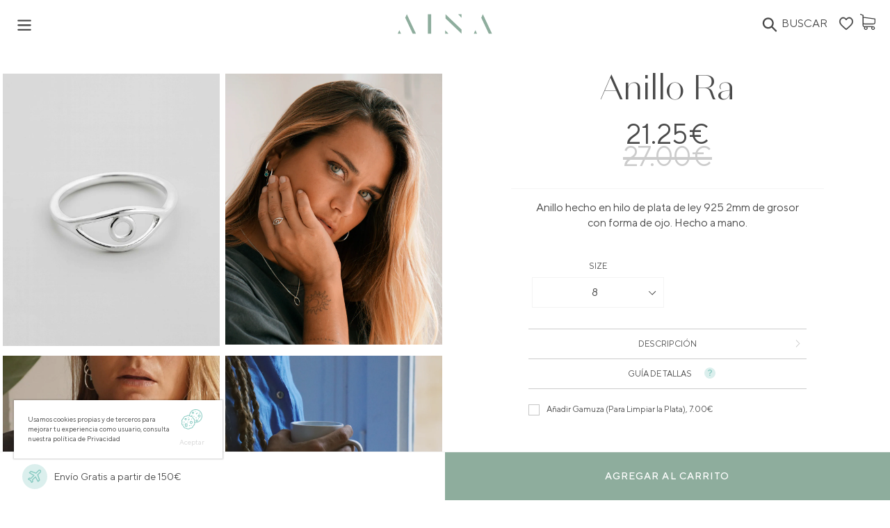

--- FILE ---
content_type: text/html; charset=utf-8
request_url: https://www.ainabarcelona.com/products/anillo-ra
body_size: 60370
content:
<!doctype html>
<html class="no-js" lang="es">
<head>
  <style>.btn, .shopify-payment-button .shopify-payment-button__button--unbranded {;width: 100%!important}</style>
<link rel='preconnect dns-prefetch' href='https://api.config-security.com/' crossorigin />
<link rel='preconnect dns-prefetch' href='https://conf.config-security.com/' crossorigin />
<link rel='preconnect dns-prefetch' href='https://whale.camera/' crossorigin />
<script>
/* >> TriplePixel :: start*/
window.TriplePixelData={TripleName:"aina-barcelona.myshopify.com",ver:"2.12",plat:"SHOPIFY",isHeadless:false},function(W,H,A,L,E,_,B,N){function O(U,T,P,H,R){void 0===R&&(R=!1),H=new XMLHttpRequest,P?(H.open("POST",U,!0),H.setRequestHeader("Content-Type","text/plain")):H.open("GET",U,!0),H.send(JSON.stringify(P||{})),H.onreadystatechange=function(){4===H.readyState&&200===H.status?(R=H.responseText,U.includes(".txt")?eval(R):P||(N[B]=R)):(299<H.status||H.status<200)&&T&&!R&&(R=!0,O(U,T-1,P))}}if(N=window,!N[H+"sn"]){N[H+"sn"]=1,L=function(){return Date.now().toString(36)+"_"+Math.random().toString(36)};try{A.setItem(H,1+(0|A.getItem(H)||0)),(E=JSON.parse(A.getItem(H+"U")||"[]")).push({u:location.href,r:document.referrer,t:Date.now(),id:L()}),A.setItem(H+"U",JSON.stringify(E))}catch(e){}var i,m,p;A.getItem('"!nC`')||(_=A,A=N,A[H]||(E=A[H]=function(t,e,a){return void 0===a&&(a=[]),"State"==t?E.s:(W=L(),(E._q=E._q||[]).push([W,t,e].concat(a)),W)},E.s="Installed",E._q=[],E.ch=W,B="configSecurityConfModel",N[B]=1,O("https://conf.config-security.com/model",5),i=L(),m=A[atob("c2NyZWVu")],_.setItem("di_pmt_wt",i),p={id:i,action:"profile",avatar:_.getItem("auth-security_rand_salt_"),time:m[atob("d2lkdGg=")]+":"+m[atob("aGVpZ2h0")],host:A.TriplePixelData.TripleName,plat:A.TriplePixelData.plat,url:window.location.href,ref:document.referrer,ver:A.TriplePixelData.ver},O("https://api.config-security.com/event",5,p),O("https://whale.camera/live/dot.txt",5)))}}("","TriplePixel",localStorage);
/* << TriplePixel :: end*/
</script>
<link rel='preconnect dns-prefetch' href='https://triplewhale-pixel.web.app/' crossorigin />

<script>
  window.addEventListener('load', function(event) {
      window.dispatchEvent(new Event('resize'));
      function fireResize() {
          window.dispatchEvent(new Event('resize'));
          document.removeEventListener('scroll', fireResize);
      }
     document.addEventListener('scroll', fireResize, {passive: true}); 

  });
</script>
    

  <meta charset="utf-8">
  <meta http-equiv="X-UA-Compatible" content="IE=edge,chrome=1">
  <meta name="viewport" content="width=device-width,initial-scale=1">
  <meta name="theme-color" content="#8ead9d">
  <link rel="canonical" href="https://www.ainabarcelona.com/products/anillo-ra">

  <link rel="preload" href="//www.ainabarcelona.com/cdn/shopifycloud/storefront/assets/themes_support/option_selection-b017cd28.js" as="script">
  
  <link rel="preload" href="//www.ainabarcelona.com/cdn/shop/t/70/assets/vendor.js?v=110465963088757016851760716251" as="script">
  <link rel="preload" href="//www.ainabarcelona.com/cdn/shop/t/70/assets/theme.js?v=149219566037129813531760716251" as="script">
  <link rel="preload" href="//www.ainabarcelona.com/cdn/shop/t/70/assets/custom.js?v=160129278430583629481760716251" as="script"><link rel="shortcut icon" href="//www.ainabarcelona.com/cdn/shop/files/Disseny_sense_titol_2_6817f34e-ba7a-4ac7-bfa7-900c647b2b43_32x32.png?v=1698137997" type="image/png"><title>Anillo Ra
&ndash; Aina Barcelona</title><meta name="description" content="Anillo hecho en hilo de plata de ley 925 2mm de grosor con forma de ojo. Hecho a mano. Perfecto para llevar solo o para combinar con otros anillos!  "><!-- /snippets/social-meta-tags.liquid -->




<meta property="og:site_name" content="Aina Barcelona">
<meta property="og:url" content="https://www.ainabarcelona.com/products/anillo-ra">
<meta property="og:title" content="Anillo Ra">
<meta property="og:type" content="product">
<meta property="og:description" content="Anillo hecho en hilo de plata de ley 925 2mm de grosor con forma de ojo. Hecho a mano. Perfecto para llevar solo o para combinar con otros anillos!  ">

  <meta property="og:price:amount" content="21.25">
  <meta property="og:price:currency" content="EUR">

<meta property="og:image" content="http://www.ainabarcelona.com/cdn/shop/files/webrenovades_19_8a9dbb80-b4b0-44fc-894d-9c208a66c602_1200x1200.jpg?v=1758642069"><meta property="og:image" content="http://www.ainabarcelona.com/cdn/shop/products/retocada_anillora_dilata_1200x1200.png?v=1758642069"><meta property="og:image" content="http://www.ainabarcelona.com/cdn/shop/products/DSC00222_1200x1200.jpg?v=1758642069">
<meta property="og:image:secure_url" content="https://www.ainabarcelona.com/cdn/shop/files/webrenovades_19_8a9dbb80-b4b0-44fc-894d-9c208a66c602_1200x1200.jpg?v=1758642069"><meta property="og:image:secure_url" content="https://www.ainabarcelona.com/cdn/shop/products/retocada_anillora_dilata_1200x1200.png?v=1758642069"><meta property="og:image:secure_url" content="https://www.ainabarcelona.com/cdn/shop/products/DSC00222_1200x1200.jpg?v=1758642069">


<meta name="twitter:card" content="summary_large_image">
<meta name="twitter:title" content="Anillo Ra">
<meta name="twitter:description" content="Anillo hecho en hilo de plata de ley 925 2mm de grosor con forma de ojo. Hecho a mano. Perfecto para llevar solo o para combinar con otros anillos!  ">


  <link href="//www.ainabarcelona.com/cdn/shop/t/70/assets/theme.scss.css?v=26978921235555410691762245906" rel="stylesheet" type="text/css" media="all" />

  
  
<style>
/* product card swatches begin*/
  
.product-grid-item .swatches .color-swatch[data-color=azul-marino]{
  background-color: #174e83;
  border-color: #174e83;
}
  
.product-grid-item .swatches .color-swatch[data-color=gris]{
  background-color: #a6a6a6;
  border-color: #a6a6a6;
}
  
.product-grid-item .swatches .color-swatch[data-color=marrón]{
  background-color: #a97c31;
  border-color: #a97c31;
}
  
.product-grid-item .swatches .color-swatch[data-color=negro]{
  background-color: #000000;
  border-color: #000000;
}
  
.product-grid-item .swatches .color-swatch[data-color=rosa]{
  background-color: #e2b3db;
  border-color: #e2b3db;
}
  
.product-grid-item .swatches .color-swatch[data-color=rosa-fosforito]{
  background-color: #f413fa;
  border-color: #f413fa;
}
  
.product-grid-item .swatches .color-swatch[data-color=turquesa]{
  background-color: #27bcb5;
  border-color: #27bcb5;
}
  
.product-grid-item .swatches .color-swatch[data-color=verde-oscuro]{
  background-color: #05643e;
  border-color: #05643e;
}

/* product card swatches end*/

/* product card labels begin*/
.product-grid-item .labels .alta-joyeria{
 background: #000;
 color: #fff; 
}
.product-grid-item .labels .personalizable, 
.product-grid-item .labels .grabable, 
.product-grid-item .labels .nuevo, 
.product-grid-item .labels .agotado,
.product-grid-item .labels .lab-grown, 
.product-grid-item .labels .edicion-limitada,
.product-grid-item .labels .pieza-unica{
  background: #fff;
  color: #000;
}
.product-grid-item .labels .rebajas{
  background: #fee485;
  color: #000;
}
/* product card labels end*/
</style>

  <script>
    var theme = {
      breakpoints: {
        medium: 750,
        large: 990,
        widescreen: 1400
      },
      strings: {
        addToCart: "Agregar al carrito",
        soldOut: "Agotado",
        unavailable: "No disponible",
        regularPrice: "Precio habitual",
        salePrice: "Precio de oferta",
        sale: "Oferta",
        showMore: "Ver más",
        showLess: "Mostrar menos",
        addressError: "No se puede encontrar esa dirección",
        addressNoResults: "No results for that address",
        addressQueryLimit: "Se ha excedido el límite de uso de la API de Google . Considere la posibilidad de actualizar a un \u003ca href=\"https:\/\/developers.google.com\/maps\/premium\/usage-limits\"\u003ePlan Premium\u003c\/a\u003e.",
        authError: "Hubo un problema de autenticación con su cuenta de Google Maps.",
        newWindow: "Abre en una nueva ventana.",
        external: "Abre sitio externo.",
        newWindowExternal: "Abre sitio externo externo en una nueva ventana.",
        removeLabel: "Eliminar [product]",
        update: "Actualizar carrito",
        quantity: "Cantidad",
        discountedTotal: "Descuento total",
        regularTotal: "Precio regular total",
        priceColumn: "Ver la columna de Precio para detalles del descuento.",
        quantityMinimumMessage: "La cantidad debe ser 1 o más",
        cartError: "Se ha producido un error al actualizar tu carrito. Vuelve a intentarlo.",
        removedItemMessage: "Eliminó \u003cspan class=\"cart__removed-product-details\"\u003e([quantity]) [link]\u003c\/span\u003e de tu carrito de compra.",
        unitPrice: "Precio unitario",
        unitPriceSeparator: "por",
        oneCartCount: "1 artículo",
        otherCartCount: "[count] artículos",
        quantityLabel: "Cantidad: [count]"
      },
      moneyFormat: "{{amount}}€",
      moneyFormatWithCurrency: "€{{amount}} EUR"
    }

    document.documentElement.className = document.documentElement.className.replace('no-js', 'js');
  </script><script src="//www.ainabarcelona.com/cdn/shopifycloud/storefront/assets/themes_support/option_selection-b017cd28.js"></script>
  
  <script async src="//www.ainabarcelona.com/cdn/shop/t/70/assets/lazysizes.js?v=94224023136283657951760716251"></script>
  
  <script src="//www.ainabarcelona.com/cdn/shop/t/70/assets/vendor.js?v=110465963088757016851760716251"></script>
  <script src="//www.ainabarcelona.com/cdn/shop/t/70/assets/theme.js?v=149219566037129813531760716251"></script>
  <script src="//www.ainabarcelona.com/cdn/shop/t/70/assets/custom.js?v=160129278430583629481760716251" defer="defer"></script>

  <script>window.performance && window.performance.mark && window.performance.mark('shopify.content_for_header.start');</script><meta id="shopify-digital-wallet" name="shopify-digital-wallet" content="/10199351/digital_wallets/dialog">
<meta name="shopify-checkout-api-token" content="1ff0b8806c8587b587548d61e51f4281">
<meta id="in-context-paypal-metadata" data-shop-id="10199351" data-venmo-supported="false" data-environment="production" data-locale="es_ES" data-paypal-v4="true" data-currency="EUR">
<link rel="alternate" hreflang="x-default" href="https://www.ainabarcelona.com/products/anillo-ra">
<link rel="alternate" hreflang="es" href="https://www.ainabarcelona.com/products/anillo-ra">
<link rel="alternate" hreflang="en" href="https://www.ainabarcelona.com/en/products/anillo-ra-en">
<link rel="alternate" hreflang="fr" href="https://www.ainabarcelona.com/fr/products/anillo-ra-fr">
<link rel="alternate" type="application/json+oembed" href="https://www.ainabarcelona.com/products/anillo-ra.oembed">
<script async="async" src="/checkouts/internal/preloads.js?locale=es-ES"></script>
<link rel="preconnect" href="https://shop.app" crossorigin="anonymous">
<script async="async" src="https://shop.app/checkouts/internal/preloads.js?locale=es-ES&shop_id=10199351" crossorigin="anonymous"></script>
<script id="apple-pay-shop-capabilities" type="application/json">{"shopId":10199351,"countryCode":"ES","currencyCode":"EUR","merchantCapabilities":["supports3DS"],"merchantId":"gid:\/\/shopify\/Shop\/10199351","merchantName":"Aina Barcelona","requiredBillingContactFields":["postalAddress","email","phone"],"requiredShippingContactFields":["postalAddress","email","phone"],"shippingType":"shipping","supportedNetworks":["visa","maestro","masterCard","amex"],"total":{"type":"pending","label":"Aina Barcelona","amount":"1.00"},"shopifyPaymentsEnabled":true,"supportsSubscriptions":true}</script>
<script id="shopify-features" type="application/json">{"accessToken":"1ff0b8806c8587b587548d61e51f4281","betas":["rich-media-storefront-analytics"],"domain":"www.ainabarcelona.com","predictiveSearch":true,"shopId":10199351,"locale":"es"}</script>
<script>var Shopify = Shopify || {};
Shopify.shop = "aina-barcelona.myshopify.com";
Shopify.locale = "es";
Shopify.currency = {"active":"EUR","rate":"1.0"};
Shopify.country = "ES";
Shopify.theme = {"name":"AINA Kit Updates","id":186938753370,"schema_name":"AINA Redesign","schema_version":"1.0","theme_store_id":null,"role":"main"};
Shopify.theme.handle = "null";
Shopify.theme.style = {"id":null,"handle":null};
Shopify.cdnHost = "www.ainabarcelona.com/cdn";
Shopify.routes = Shopify.routes || {};
Shopify.routes.root = "/";</script>
<script type="module">!function(o){(o.Shopify=o.Shopify||{}).modules=!0}(window);</script>
<script>!function(o){function n(){var o=[];function n(){o.push(Array.prototype.slice.apply(arguments))}return n.q=o,n}var t=o.Shopify=o.Shopify||{};t.loadFeatures=n(),t.autoloadFeatures=n()}(window);</script>
<script>
  window.ShopifyPay = window.ShopifyPay || {};
  window.ShopifyPay.apiHost = "shop.app\/pay";
  window.ShopifyPay.redirectState = null;
</script>
<script id="shop-js-analytics" type="application/json">{"pageType":"product"}</script>
<script defer="defer" async type="module" src="//www.ainabarcelona.com/cdn/shopifycloud/shop-js/modules/v2/client.init-shop-cart-sync_BFpxDrjM.es.esm.js"></script>
<script defer="defer" async type="module" src="//www.ainabarcelona.com/cdn/shopifycloud/shop-js/modules/v2/chunk.common_CnP21gUX.esm.js"></script>
<script defer="defer" async type="module" src="//www.ainabarcelona.com/cdn/shopifycloud/shop-js/modules/v2/chunk.modal_D61HrJrg.esm.js"></script>
<script type="module">
  await import("//www.ainabarcelona.com/cdn/shopifycloud/shop-js/modules/v2/client.init-shop-cart-sync_BFpxDrjM.es.esm.js");
await import("//www.ainabarcelona.com/cdn/shopifycloud/shop-js/modules/v2/chunk.common_CnP21gUX.esm.js");
await import("//www.ainabarcelona.com/cdn/shopifycloud/shop-js/modules/v2/chunk.modal_D61HrJrg.esm.js");

  window.Shopify.SignInWithShop?.initShopCartSync?.({"fedCMEnabled":true,"windoidEnabled":true});

</script>
<script>
  window.Shopify = window.Shopify || {};
  if (!window.Shopify.featureAssets) window.Shopify.featureAssets = {};
  window.Shopify.featureAssets['shop-js'] = {"shop-cart-sync":["modules/v2/client.shop-cart-sync_DunGk5rn.es.esm.js","modules/v2/chunk.common_CnP21gUX.esm.js","modules/v2/chunk.modal_D61HrJrg.esm.js"],"init-fed-cm":["modules/v2/client.init-fed-cm_Bhr0vd71.es.esm.js","modules/v2/chunk.common_CnP21gUX.esm.js","modules/v2/chunk.modal_D61HrJrg.esm.js"],"init-shop-email-lookup-coordinator":["modules/v2/client.init-shop-email-lookup-coordinator_Cgf-1HKc.es.esm.js","modules/v2/chunk.common_CnP21gUX.esm.js","modules/v2/chunk.modal_D61HrJrg.esm.js"],"init-windoid":["modules/v2/client.init-windoid_RKlvBm7f.es.esm.js","modules/v2/chunk.common_CnP21gUX.esm.js","modules/v2/chunk.modal_D61HrJrg.esm.js"],"shop-button":["modules/v2/client.shop-button_DcwUN_L_.es.esm.js","modules/v2/chunk.common_CnP21gUX.esm.js","modules/v2/chunk.modal_D61HrJrg.esm.js"],"shop-cash-offers":["modules/v2/client.shop-cash-offers_zT3TeJrS.es.esm.js","modules/v2/chunk.common_CnP21gUX.esm.js","modules/v2/chunk.modal_D61HrJrg.esm.js"],"shop-toast-manager":["modules/v2/client.shop-toast-manager_Dhsh6ZDd.es.esm.js","modules/v2/chunk.common_CnP21gUX.esm.js","modules/v2/chunk.modal_D61HrJrg.esm.js"],"init-shop-cart-sync":["modules/v2/client.init-shop-cart-sync_BFpxDrjM.es.esm.js","modules/v2/chunk.common_CnP21gUX.esm.js","modules/v2/chunk.modal_D61HrJrg.esm.js"],"init-customer-accounts-sign-up":["modules/v2/client.init-customer-accounts-sign-up__zAQf6yH.es.esm.js","modules/v2/client.shop-login-button_DmGuuAqh.es.esm.js","modules/v2/chunk.common_CnP21gUX.esm.js","modules/v2/chunk.modal_D61HrJrg.esm.js"],"pay-button":["modules/v2/client.pay-button_BSqAUYU_.es.esm.js","modules/v2/chunk.common_CnP21gUX.esm.js","modules/v2/chunk.modal_D61HrJrg.esm.js"],"init-customer-accounts":["modules/v2/client.init-customer-accounts_BUX2wPcc.es.esm.js","modules/v2/client.shop-login-button_DmGuuAqh.es.esm.js","modules/v2/chunk.common_CnP21gUX.esm.js","modules/v2/chunk.modal_D61HrJrg.esm.js"],"avatar":["modules/v2/client.avatar_BTnouDA3.es.esm.js"],"init-shop-for-new-customer-accounts":["modules/v2/client.init-shop-for-new-customer-accounts_C3NVS8-R.es.esm.js","modules/v2/client.shop-login-button_DmGuuAqh.es.esm.js","modules/v2/chunk.common_CnP21gUX.esm.js","modules/v2/chunk.modal_D61HrJrg.esm.js"],"shop-follow-button":["modules/v2/client.shop-follow-button_BoBKYaAK.es.esm.js","modules/v2/chunk.common_CnP21gUX.esm.js","modules/v2/chunk.modal_D61HrJrg.esm.js"],"checkout-modal":["modules/v2/client.checkout-modal_BzXpoShc.es.esm.js","modules/v2/chunk.common_CnP21gUX.esm.js","modules/v2/chunk.modal_D61HrJrg.esm.js"],"shop-login-button":["modules/v2/client.shop-login-button_DmGuuAqh.es.esm.js","modules/v2/chunk.common_CnP21gUX.esm.js","modules/v2/chunk.modal_D61HrJrg.esm.js"],"lead-capture":["modules/v2/client.lead-capture_ClopgrIx.es.esm.js","modules/v2/chunk.common_CnP21gUX.esm.js","modules/v2/chunk.modal_D61HrJrg.esm.js"],"shop-login":["modules/v2/client.shop-login_DQ0hrHfi.es.esm.js","modules/v2/chunk.common_CnP21gUX.esm.js","modules/v2/chunk.modal_D61HrJrg.esm.js"],"payment-terms":["modules/v2/client.payment-terms_Bawo8ezy.es.esm.js","modules/v2/chunk.common_CnP21gUX.esm.js","modules/v2/chunk.modal_D61HrJrg.esm.js"]};
</script>
<script>(function() {
  var isLoaded = false;
  function asyncLoad() {
    if (isLoaded) return;
    isLoaded = true;
    var urls = ["https:\/\/f624058c3f5c8edb775a-dea6612566ec344afdf376d2faa6c82f.ssl.cf5.rackcdn.com\/skt_brandedgc_start.js?shop=aina-barcelona.myshopify.com","https:\/\/swymv3premium-01.azureedge.net\/code\/solns\/v2-epi-btn.js?shop=aina-barcelona.myshopify.com","https:\/\/api.clientify.net\/api2cart\/tracking?owner=15808\u0026code=CF-15808-15808-TU63G\u0026shop=aina-barcelona.myshopify.com","https:\/\/static.klaviyo.com\/onsite\/js\/klaviyo.js?company_id=RkJmUM\u0026shop=aina-barcelona.myshopify.com","https:\/\/chimpstatic.com\/mcjs-connected\/js\/users\/d11f7eec4efa20120b90b9ca2\/6f1e97a844d4e51c27cac55d0.js?shop=aina-barcelona.myshopify.com","https:\/\/cdn.nfcube.com\/instafeed-ef7d4dd94989dcd8567c36bde4f2513e.js?shop=aina-barcelona.myshopify.com"];
    for (var i = 0; i < urls.length; i++) {
      var s = document.createElement('script');
      s.type = 'text/javascript';
      s.async = true;
      s.src = urls[i];
      var x = document.getElementsByTagName('script')[0];
      x.parentNode.insertBefore(s, x);
    }
  };
  if(window.attachEvent) {
    window.attachEvent('onload', asyncLoad);
  } else {
    window.addEventListener('load', asyncLoad, false);
  }
})();</script>
<script id="__st">var __st={"a":10199351,"offset":3600,"reqid":"c49614d7-0012-40a8-a171-5e1f82895a7e-1770001128","pageurl":"www.ainabarcelona.com\/products\/anillo-ra","u":"bcd6d4a9b8d5","p":"product","rtyp":"product","rid":5298408965};</script>
<script>window.ShopifyPaypalV4VisibilityTracking = true;</script>
<script id="captcha-bootstrap">!function(){'use strict';const t='contact',e='account',n='new_comment',o=[[t,t],['blogs',n],['comments',n],[t,'customer']],c=[[e,'customer_login'],[e,'guest_login'],[e,'recover_customer_password'],[e,'create_customer']],r=t=>t.map((([t,e])=>`form[action*='/${t}']:not([data-nocaptcha='true']) input[name='form_type'][value='${e}']`)).join(','),a=t=>()=>t?[...document.querySelectorAll(t)].map((t=>t.form)):[];function s(){const t=[...o],e=r(t);return a(e)}const i='password',u='form_key',d=['recaptcha-v3-token','g-recaptcha-response','h-captcha-response',i],f=()=>{try{return window.sessionStorage}catch{return}},m='__shopify_v',_=t=>t.elements[u];function p(t,e,n=!1){try{const o=window.sessionStorage,c=JSON.parse(o.getItem(e)),{data:r}=function(t){const{data:e,action:n}=t;return t[m]||n?{data:e,action:n}:{data:t,action:n}}(c);for(const[e,n]of Object.entries(r))t.elements[e]&&(t.elements[e].value=n);n&&o.removeItem(e)}catch(o){console.error('form repopulation failed',{error:o})}}const l='form_type',E='cptcha';function T(t){t.dataset[E]=!0}const w=window,h=w.document,L='Shopify',v='ce_forms',y='captcha';let A=!1;((t,e)=>{const n=(g='f06e6c50-85a8-45c8-87d0-21a2b65856fe',I='https://cdn.shopify.com/shopifycloud/storefront-forms-hcaptcha/ce_storefront_forms_captcha_hcaptcha.v1.5.2.iife.js',D={infoText:'Protegido por hCaptcha',privacyText:'Privacidad',termsText:'Términos'},(t,e,n)=>{const o=w[L][v],c=o.bindForm;if(c)return c(t,g,e,D).then(n);var r;o.q.push([[t,g,e,D],n]),r=I,A||(h.body.append(Object.assign(h.createElement('script'),{id:'captcha-provider',async:!0,src:r})),A=!0)});var g,I,D;w[L]=w[L]||{},w[L][v]=w[L][v]||{},w[L][v].q=[],w[L][y]=w[L][y]||{},w[L][y].protect=function(t,e){n(t,void 0,e),T(t)},Object.freeze(w[L][y]),function(t,e,n,w,h,L){const[v,y,A,g]=function(t,e,n){const i=e?o:[],u=t?c:[],d=[...i,...u],f=r(d),m=r(i),_=r(d.filter((([t,e])=>n.includes(e))));return[a(f),a(m),a(_),s()]}(w,h,L),I=t=>{const e=t.target;return e instanceof HTMLFormElement?e:e&&e.form},D=t=>v().includes(t);t.addEventListener('submit',(t=>{const e=I(t);if(!e)return;const n=D(e)&&!e.dataset.hcaptchaBound&&!e.dataset.recaptchaBound,o=_(e),c=g().includes(e)&&(!o||!o.value);(n||c)&&t.preventDefault(),c&&!n&&(function(t){try{if(!f())return;!function(t){const e=f();if(!e)return;const n=_(t);if(!n)return;const o=n.value;o&&e.removeItem(o)}(t);const e=Array.from(Array(32),(()=>Math.random().toString(36)[2])).join('');!function(t,e){_(t)||t.append(Object.assign(document.createElement('input'),{type:'hidden',name:u})),t.elements[u].value=e}(t,e),function(t,e){const n=f();if(!n)return;const o=[...t.querySelectorAll(`input[type='${i}']`)].map((({name:t})=>t)),c=[...d,...o],r={};for(const[a,s]of new FormData(t).entries())c.includes(a)||(r[a]=s);n.setItem(e,JSON.stringify({[m]:1,action:t.action,data:r}))}(t,e)}catch(e){console.error('failed to persist form',e)}}(e),e.submit())}));const S=(t,e)=>{t&&!t.dataset[E]&&(n(t,e.some((e=>e===t))),T(t))};for(const o of['focusin','change'])t.addEventListener(o,(t=>{const e=I(t);D(e)&&S(e,y())}));const B=e.get('form_key'),M=e.get(l),P=B&&M;t.addEventListener('DOMContentLoaded',(()=>{const t=y();if(P)for(const e of t)e.elements[l].value===M&&p(e,B);[...new Set([...A(),...v().filter((t=>'true'===t.dataset.shopifyCaptcha))])].forEach((e=>S(e,t)))}))}(h,new URLSearchParams(w.location.search),n,t,e,['guest_login'])})(!0,!0)}();</script>
<script integrity="sha256-4kQ18oKyAcykRKYeNunJcIwy7WH5gtpwJnB7kiuLZ1E=" data-source-attribution="shopify.loadfeatures" defer="defer" src="//www.ainabarcelona.com/cdn/shopifycloud/storefront/assets/storefront/load_feature-a0a9edcb.js" crossorigin="anonymous"></script>
<script crossorigin="anonymous" defer="defer" src="//www.ainabarcelona.com/cdn/shopifycloud/storefront/assets/shopify_pay/storefront-65b4c6d7.js?v=20250812"></script>
<script data-source-attribution="shopify.dynamic_checkout.dynamic.init">var Shopify=Shopify||{};Shopify.PaymentButton=Shopify.PaymentButton||{isStorefrontPortableWallets:!0,init:function(){window.Shopify.PaymentButton.init=function(){};var t=document.createElement("script");t.src="https://www.ainabarcelona.com/cdn/shopifycloud/portable-wallets/latest/portable-wallets.es.js",t.type="module",document.head.appendChild(t)}};
</script>
<script data-source-attribution="shopify.dynamic_checkout.buyer_consent">
  function portableWalletsHideBuyerConsent(e){var t=document.getElementById("shopify-buyer-consent"),n=document.getElementById("shopify-subscription-policy-button");t&&n&&(t.classList.add("hidden"),t.setAttribute("aria-hidden","true"),n.removeEventListener("click",e))}function portableWalletsShowBuyerConsent(e){var t=document.getElementById("shopify-buyer-consent"),n=document.getElementById("shopify-subscription-policy-button");t&&n&&(t.classList.remove("hidden"),t.removeAttribute("aria-hidden"),n.addEventListener("click",e))}window.Shopify?.PaymentButton&&(window.Shopify.PaymentButton.hideBuyerConsent=portableWalletsHideBuyerConsent,window.Shopify.PaymentButton.showBuyerConsent=portableWalletsShowBuyerConsent);
</script>
<script data-source-attribution="shopify.dynamic_checkout.cart.bootstrap">document.addEventListener("DOMContentLoaded",(function(){function t(){return document.querySelector("shopify-accelerated-checkout-cart, shopify-accelerated-checkout")}if(t())Shopify.PaymentButton.init();else{new MutationObserver((function(e,n){t()&&(Shopify.PaymentButton.init(),n.disconnect())})).observe(document.body,{childList:!0,subtree:!0})}}));
</script>
<link id="shopify-accelerated-checkout-styles" rel="stylesheet" media="screen" href="https://www.ainabarcelona.com/cdn/shopifycloud/portable-wallets/latest/accelerated-checkout-backwards-compat.css" crossorigin="anonymous">
<style id="shopify-accelerated-checkout-cart">
        #shopify-buyer-consent {
  margin-top: 1em;
  display: inline-block;
  width: 100%;
}

#shopify-buyer-consent.hidden {
  display: none;
}

#shopify-subscription-policy-button {
  background: none;
  border: none;
  padding: 0;
  text-decoration: underline;
  font-size: inherit;
  cursor: pointer;
}

#shopify-subscription-policy-button::before {
  box-shadow: none;
}

      </style>
<script id="sections-script" data-sections="product-template" defer="defer" src="//www.ainabarcelona.com/cdn/shop/t/70/compiled_assets/scripts.js?v=34348"></script>
<script>window.performance && window.performance.mark && window.performance.mark('shopify.content_for_header.end');</script>
  
  <!-- "snippets/weglot_hreftags.liquid" was not rendered, the associated app was uninstalled -->
  <!-- "snippets/weglot_switcher.liquid" was not rendered, the associated app was uninstalled -->
  
  <link href="//www.ainabarcelona.com/cdn/shop/t/70/assets/visely-search.css?v=139674998511882841811760716251" rel="stylesheet" type="text/css" media="all" />
<script type="text/javascript">
   var ViselyPageLoadStart = ViselyPageLoadStart || performance ? performance.now() : -1;
   var ViselyContext = ViselyContext || {};
   var ViselySearchConfig = {"suggesterEnabled":true,"searchEnabled":true};
</script>
<script type="text/javascript">
  (function(){"use strict";function o(){var o=window,t=document;if(!("scrollBehavior"in t.documentElement.style&&!0!==o.__forceSmoothScrollPolyfill__)){var l,e=o.HTMLElement||o.Element,r=468,i={scroll:o.scroll||o.scrollTo,scrollBy:o.scrollBy,elementScroll:e.prototype.scroll||n,scrollIntoView:e.prototype.scrollIntoView},s=o.performance&&o.performance.now?o.performance.now.bind(o.performance):Date.now,c=(l=o.navigator.userAgent,new RegExp(["MSIE ","Trident/","Edge/"].join("|")).test(l)?1:0);o.scroll=o.scrollTo=function(){void 0!==arguments[0]&&(!0!==f(arguments[0])?h.call(o,t.body,void 0!==arguments[0].left?~~arguments[0].left:o.scrollX||o.pageXOffset,void 0!==arguments[0].top?~~arguments[0].top:o.scrollY||o.pageYOffset):i.scroll.call(o,void 0!==arguments[0].left?arguments[0].left:"object"!=typeof arguments[0]?arguments[0]:o.scrollX||o.pageXOffset,void 0!==arguments[0].top?arguments[0].top:void 0!==arguments[1]?arguments[1]:o.scrollY||o.pageYOffset))},o.scrollBy=function(){void 0!==arguments[0]&&(f(arguments[0])?i.scrollBy.call(o,void 0!==arguments[0].left?arguments[0].left:"object"!=typeof arguments[0]?arguments[0]:0,void 0!==arguments[0].top?arguments[0].top:void 0!==arguments[1]?arguments[1]:0):h.call(o,t.body,~~arguments[0].left+(o.scrollX||o.pageXOffset),~~arguments[0].top+(o.scrollY||o.pageYOffset)))},e.prototype.scroll=e.prototype.scrollTo=function(){if(void 0!==arguments[0])if(!0!==f(arguments[0])){var o=arguments[0].left,t=arguments[0].top;h.call(this,this,void 0===o?this.scrollLeft:~~o,void 0===t?this.scrollTop:~~t)}else{if("number"==typeof arguments[0]&&void 0===arguments[1])throw new SyntaxError("Value could not be converted");i.elementScroll.call(this,void 0!==arguments[0].left?~~arguments[0].left:"object"!=typeof arguments[0]?~~arguments[0]:this.scrollLeft,void 0!==arguments[0].top?~~arguments[0].top:void 0!==arguments[1]?~~arguments[1]:this.scrollTop)}},e.prototype.scrollBy=function(){void 0!==arguments[0]&&(!0!==f(arguments[0])?this.scroll({left:~~arguments[0].left+this.scrollLeft,top:~~arguments[0].top+this.scrollTop,behavior:arguments[0].behavior}):i.elementScroll.call(this,void 0!==arguments[0].left?~~arguments[0].left+this.scrollLeft:~~arguments[0]+this.scrollLeft,void 0!==arguments[0].top?~~arguments[0].top+this.scrollTop:~~arguments[1]+this.scrollTop))},e.prototype.scrollIntoView=function(){if(!0!==f(arguments[0])){var l=function(o){for(;o!==t.body&&!1===(e=p(l=o,"Y")&&a(l,"Y"),r=p(l,"X")&&a(l,"X"),e||r);)o=o.parentNode||o.host;var l,e,r;return o}(this),e=l.getBoundingClientRect(),r=this.getBoundingClientRect();l!==t.body?(h.call(this,l,l.scrollLeft+r.left-e.left,l.scrollTop+r.top-e.top),"fixed"!==o.getComputedStyle(l).position&&o.scrollBy({left:e.left,top:e.top,behavior:"smooth"})):o.scrollBy({left:r.left,top:r.top,behavior:"smooth"})}else i.scrollIntoView.call(this,void 0===arguments[0]||arguments[0])}}function n(o,t){this.scrollLeft=o,this.scrollTop=t}function f(o){if(null===o||"object"!=typeof o||void 0===o.behavior||"auto"===o.behavior||"instant"===o.behavior)return!0;if("object"==typeof o&&"smooth"===o.behavior)return!1;throw new TypeError("behavior member of ScrollOptions "+o.behavior+" is not a valid value for enumeration ScrollBehavior.")}function p(o,t){return"Y"===t?o.clientHeight+c<o.scrollHeight:"X"===t?o.clientWidth+c<o.scrollWidth:void 0}function a(t,l){var e=o.getComputedStyle(t,null)["overflow"+l];return"auto"===e||"scroll"===e}function d(t){var l,e,i,c,n=(s()-t.startTime)/r;c=n=n>1?1:n,l=.5*(1-Math.cos(Math.PI*c)),e=t.startX+(t.x-t.startX)*l,i=t.startY+(t.y-t.startY)*l,t.method.call(t.scrollable,e,i),e===t.x&&i===t.y||o.requestAnimationFrame(d.bind(o,t))}function h(l,e,r){var c,f,p,a,h=s();l===t.body?(c=o,f=o.scrollX||o.pageXOffset,p=o.scrollY||o.pageYOffset,a=i.scroll):(c=l,f=l.scrollLeft,p=l.scrollTop,a=n),d({scrollable:c,method:a,startTime:h,startX:f,startY:p,x:e,y:r})}}"object"==typeof exports&&"undefined"!=typeof module?module.exports={polyfill:o}:o()})();
  (function(){if(typeof window.CustomEvent==="function")return!1;function CustomEvent(event,params){params=params||{bubbles:!1,cancelable:!1,detail:undefined};var evt=document.createEvent('CustomEvent');evt.initCustomEvent(event,params.bubbles,params.cancelable,params.detail);return evt}
  CustomEvent.prototype=window.Event.prototype;window.CustomEvent=CustomEvent})();if(!Array.from){Array.from=(function(){var toStr=Object.prototype.toString;var isCallable=function(fn){return typeof fn==='function'||toStr.call(fn)==='[object Function]'};var toInteger=function(value){var number=Number(value);if(isNaN(number)){return 0}
  if(number===0||!isFinite(number)){return number}
  return(number>0?1:-1)*Math.floor(Math.abs(number))};var maxSafeInteger=Math.pow(2,53)-1;var toLength=function(value){var len=toInteger(value);return Math.min(Math.max(len,0),maxSafeInteger)};return function from(arrayLike){var C=this;var items=Object(arrayLike);if(arrayLike==null){throw new TypeError('Array.from requires an array-like object - not null or undefined')}
  var mapFn=arguments.length>1?arguments[1]:void undefined;var T;if(typeof mapFn!=='undefined'){if(!isCallable(mapFn)){throw new TypeError('Array.from: when provided, the second argument must be a function')}
  if(arguments.length>2){T=arguments[2]}}
  var len=toLength(items.length);var A=isCallable(C)?Object(new C(len)):new Array(len);var k=0;var kValue;while(k<len){kValue=items[k];if(mapFn){A[k]=typeof T==='undefined'?mapFn(kValue,k):mapFn.call(T,kValue,k)}else{A[k]=kValue}
  k+=1}A.length=len;return A}}())}
</script>
<script type="text/javascript">Array.prototype.includes||Object.defineProperty(Array.prototype,"includes",{value:function(r,e){if(null==this)throw new TypeError('"this" is null or not defined');var t=Object(this),n=t.length>>>0;if(0===n)return!1;var i,o,a=0|e,u=Math.max(a>=0?a:n-Math.abs(a),0);for(;u<n;){if((i=t[u])===(o=r)||"number"==typeof i&&"number"==typeof o&&isNaN(i)&&isNaN(o))return!0;u++}return!1}});</script>


 
  <script rel="preload" async crossorigin="anonymous" src="https://storage.googleapis.com/visely-assets/static/7e1v7gbh1vkq1rb26mjps48u2o/visely-recommendations-core.js?v=1691693222370" type="text/javascript"></script>


  <link rel="preconnect" href="//api.visely.io" crossorigin>
<link rel="preconnect" href="//storage.googleapis.com" crossorigin>
<script type="text/javascript">
  var ViselyPage = 'product';
  var ViselyResource = {theme:"186938753370",page:"product",template:"",handle:"anillo-ra"};
  var ViselyProductId = '5298408965';
  var ViselyProductType = 'Anillo';
  var ViselyProductTags = 'meta-talla-especial,Metal_en_Silver,Metal_fr_Argent,metal_plata,pieza_anillo,Pieza_en_Ring,Pieza_fr_bague,SinPlazoDeEntrega,SKUGENERATOR';
  var ViselyArticleTags = ''; 
  var ViselyCartProductIds = '';
  
  var ViselyCollectionIds = '145934405,626819334490,626821595482,628470579546,132641221,627487113562,132633605,628763427162,628763722074,629891793242,628763525466,398929166559,608678281562,604681273690,626820153690,628426211674,401029726431,626819268954,627453231450';
  var ViselyProductName = 'Anillo Ra';
  var ViselyArticleName = '';
  var ViselyPageLoadStart = ViselyPageLoadStart || performance ? performance.now() : -1;
  var ViselyContext = ViselyContext || {};  
</script>
<script type="text/javascript">
  (function(){if(typeof window.CustomEvent==="function")return!1;function CustomEvent(event,params){params=params||{bubbles:!1,cancelable:!1,detail:undefined};var evt=document.createEvent('CustomEvent');evt.initCustomEvent(event,params.bubbles,params.cancelable,params.detail);return evt}
 CustomEvent.prototype=window.Event.prototype;window.CustomEvent=CustomEvent})();if(!Array.from){Array.from=(function(){var toStr=Object.prototype.toString;var isCallable=function(fn){return typeof fn==='function'||toStr.call(fn)==='[object Function]'};var toInteger=function(value){var number=Number(value);if(isNaN(number)){return 0}
 if(number===0||!isFinite(number)){return number}
 return(number>0?1:-1)*Math.floor(Math.abs(number))};var maxSafeInteger=Math.pow(2,53)-1;var toLength=function(value){var len=toInteger(value);return Math.min(Math.max(len,0),maxSafeInteger)};return function from(arrayLike){var C=this;var items=Object(arrayLike);if(arrayLike==null){throw new TypeError('Array.from requires an array-like object - not null or undefined')}
 var mapFn=arguments.length>1?arguments[1]:void undefined;var T;if(typeof mapFn!=='undefined'){if(!isCallable(mapFn)){throw new TypeError('Array.from: when provided, the second argument must be a function')}
 if(arguments.length>2){T=arguments[2]}}
 var len=toLength(items.length);var A=isCallable(C)?Object(new C(len)):new Array(len);var k=0;var kValue;while(k<len){kValue=items[k];if(mapFn){A[k]=typeof T==='undefined'?mapFn(kValue,k):mapFn.call(T,kValue,k)}else{A[k]=kValue}
 k+=1}A.length=len;return A}}())}
 </script>
 <script type="text/javascript">Array.prototype.includes||Object.defineProperty(Array.prototype,"includes",{configurable:true,value:function(r,e){if(null==this)throw new TypeError('"this" is null or not defined');var t=Object(this),n=t.length>>>0;if(0===n)return!1;var i,o,a=0|e,u=Math.max(a>=0?a:n-Math.abs(a),0);for(;u<n;){if((i=t[u])===(o=r)||"number"==typeof i&&"number"==typeof o&&isNaN(i)&&isNaN(o))return!0;u++}return!1}});</script>













 

  

  
<!-- Google tag (gtag.js) - Ads account -->
<script async src="https://www.googletagmanager.com/gtag/js?id=AW-499373438"></script>
<script>
  window.dataLayer = window.dataLayer || [];
  function gtag(){dataLayer.push(arguments);}
  gtag('js', new Date());

  gtag('config', 'AW-499373438');
</script> 
<!-- Google Tag Manager -->
<script>(function(w,d,s,l,i){w[l]=w[l]||[];w[l].push({'gtm.start':
new Date().getTime(),event:'gtm.js'});var f=d.getElementsByTagName(s)[0],
j=d.createElement(s),dl=l!='dataLayer'?'&l='+l:'';j.async=true;j.src=
'https://www.googletagmanager.com/gtm.js?id='+i+dl;f.parentNode.insertBefore(j,f);
})(window,document,'script','dataLayer','GTM-5JWW3VZQ');</script>
<!-- End Google Tag Manager -->
  
  <!-- Event snippet for Cliente Potencial conversion page -->
<script>
  gtag('event', 'conversion', {'send_to': 'AW-499373438/YbfGCLTeiuUBEP6qj-4B'});
</script>

<script>
  window.sweet=window.sweet||{},window.sweet.q=sweet.q||[],
  window.sweet.init=function(e){this.cid=e;},
  window.sweet.track=function(){this.q.push(arguments)};var a=document.createElement("script"),
  m=document.getElementsByTagName("script")[0];
  a.async=1,a.src="https://track.sweetanalytics.com/sweet.min.js",m.parentNode.insertBefore(a,m);
  sweet.init('AT-64d50532ccbe2');
  sweet.track('pageview', 1);
</script>
<script type="text/javascript">
    (function(c,l,a,r,i,t,y){
        c[a]=c[a]||function(){(c[a].q=c[a].q||[]).push(arguments)};
        t=l.createElement(r);t.async=1;t.src="https://www.clarity.ms/tag/"+i;
        y=l.getElementsByTagName(r)[0];y.parentNode.insertBefore(t,y);
    })(window, document, "clarity", "script", "o2ha55ipul");
</script>  


  <script src="//d2wy8f7a9ursnm.cloudfront.net/v7/bugsnag.min.js"></script>
<script type="module">
  import BugsnagPerformance from '//d2wy8f7a9ursnm.cloudfront.net/v1/bugsnag-performance.min.js'
  Bugsnag.start({ apiKey: '23982dfc15c6853fd3c538b4a6b1f35e' })
  BugsnagPerformance.start({ apiKey: '23982dfc15c6853fd3c538b4a6b1f35e' })
</script>
  <style>
  @media screen and (min-width: 641px){
  .transcy-switcher-dropdown.transcy-switcher-position__top_left .transcy-switcher-content, .transcy-switcher-dropdown.transcy-switcher-position__top_left .transcy-select-only-type .transcy-select-items{
    margin-top: -10em;
  }
  }
</style>
<!-- BEGIN app block: shopify://apps/klaviyo-email-marketing-sms/blocks/klaviyo-onsite-embed/2632fe16-c075-4321-a88b-50b567f42507 -->












  <script async src="https://static.klaviyo.com/onsite/js/RkJmUM/klaviyo.js?company_id=RkJmUM"></script>
  <script>!function(){if(!window.klaviyo){window._klOnsite=window._klOnsite||[];try{window.klaviyo=new Proxy({},{get:function(n,i){return"push"===i?function(){var n;(n=window._klOnsite).push.apply(n,arguments)}:function(){for(var n=arguments.length,o=new Array(n),w=0;w<n;w++)o[w]=arguments[w];var t="function"==typeof o[o.length-1]?o.pop():void 0,e=new Promise((function(n){window._klOnsite.push([i].concat(o,[function(i){t&&t(i),n(i)}]))}));return e}}})}catch(n){window.klaviyo=window.klaviyo||[],window.klaviyo.push=function(){var n;(n=window._klOnsite).push.apply(n,arguments)}}}}();</script>

  
    <script id="viewed_product">
      if (item == null) {
        var _learnq = _learnq || [];

        var MetafieldReviews = null
        var MetafieldYotpoRating = null
        var MetafieldYotpoCount = null
        var MetafieldLooxRating = null
        var MetafieldLooxCount = null
        var okendoProduct = null
        var okendoProductReviewCount = null
        var okendoProductReviewAverageValue = null
        try {
          // The following fields are used for Customer Hub recently viewed in order to add reviews.
          // This information is not part of __kla_viewed. Instead, it is part of __kla_viewed_reviewed_items
          MetafieldReviews = {};
          MetafieldYotpoRating = null
          MetafieldYotpoCount = null
          MetafieldLooxRating = null
          MetafieldLooxCount = null

          okendoProduct = null
          // If the okendo metafield is not legacy, it will error, which then requires the new json formatted data
          if (okendoProduct && 'error' in okendoProduct) {
            okendoProduct = null
          }
          okendoProductReviewCount = okendoProduct ? okendoProduct.reviewCount : null
          okendoProductReviewAverageValue = okendoProduct ? okendoProduct.reviewAverageValue : null
        } catch (error) {
          console.error('Error in Klaviyo onsite reviews tracking:', error);
        }

        var item = {
          Name: "Anillo Ra",
          ProductID: 5298408965,
          Categories: ["Anillos","Anillos Best Seller Plata","Anillos Básicos Plata","Anillos de Plata","Mujer","PAU ALL","Plata","Por menos de 50€","Por menos de 80€","Proveedor AinaBarcelona","Regalos de menos de 30€","Regalos de menos de 30€ x","STOCK","Summer Choices","Todas las Joyas de Plata","Todas las Joyas Rebajadas","Todo","Todos los Anillos de Plata","Verano 2025"],
          ImageURL: "https://www.ainabarcelona.com/cdn/shop/files/webrenovades_19_8a9dbb80-b4b0-44fc-894d-9c208a66c602_grande.jpg?v=1758642069",
          URL: "https://www.ainabarcelona.com/products/anillo-ra",
          Brand: "Aina Barcelona",
          Price: "21.25€",
          Value: "21.25",
          CompareAtPrice: "27.00€"
        };
        _learnq.push(['track', 'Viewed Product', item]);
        _learnq.push(['trackViewedItem', {
          Title: item.Name,
          ItemId: item.ProductID,
          Categories: item.Categories,
          ImageUrl: item.ImageURL,
          Url: item.URL,
          Metadata: {
            Brand: item.Brand,
            Price: item.Price,
            Value: item.Value,
            CompareAtPrice: item.CompareAtPrice
          },
          metafields:{
            reviews: MetafieldReviews,
            yotpo:{
              rating: MetafieldYotpoRating,
              count: MetafieldYotpoCount,
            },
            loox:{
              rating: MetafieldLooxRating,
              count: MetafieldLooxCount,
            },
            okendo: {
              rating: okendoProductReviewAverageValue,
              count: okendoProductReviewCount,
            }
          }
        }]);
      }
    </script>
  




  <script>
    window.klaviyoReviewsProductDesignMode = false
  </script>







<!-- END app block --><!-- BEGIN app block: shopify://apps/transcy/blocks/switcher_embed_block/bce4f1c0-c18c-43b0-b0b2-a1aefaa44573 --><!-- BEGIN app snippet: fa_translate_core --><script>
    (function () {
        console.log("transcy ignore convert TC value",typeof transcy_ignoreConvertPrice != "undefined");
        
        function addMoneyTag(mutations, observer) {
            let currencyCookie = getCookieCore("transcy_currency");
            
            let shopifyCurrencyRegex = buildXPathQuery(
                window.ShopifyTC.shopifyCurrency.price_currency
            );
            let currencyRegex = buildCurrencyRegex(window.ShopifyTC.shopifyCurrency.price_currency)
            let tempTranscy = document.evaluate(shopifyCurrencyRegex, document, null, XPathResult.ORDERED_NODE_SNAPSHOT_TYPE, null);
            for (let iTranscy = 0; iTranscy < tempTranscy.snapshotLength; iTranscy++) {
                let elTranscy = tempTranscy.snapshotItem(iTranscy);
                if (elTranscy.innerHTML &&
                !elTranscy.classList.contains('transcy-money') && (typeof transcy_ignoreConvertPrice == "undefined" ||
                !transcy_ignoreConvertPrice?.some(className => elTranscy.classList?.contains(className))) && elTranscy?.childNodes?.length == 1) {
                    if (!window.ShopifyTC?.shopifyCurrency?.price_currency || currencyCookie == window.ShopifyTC?.currency?.active || !currencyCookie) {
                        addClassIfNotExists(elTranscy, 'notranslate');
                        continue;
                    }

                    elTranscy.classList.add('transcy-money');
                    let innerHTML = replaceMatches(elTranscy?.textContent, currencyRegex);
                    elTranscy.innerHTML = innerHTML;
                    if (!innerHTML.includes("tc-money")) {
                        addClassIfNotExists(elTranscy, 'notranslate');
                    }
                } 
                if (elTranscy.classList.contains('transcy-money') && !elTranscy?.innerHTML?.includes("tc-money")) {
                    addClassIfNotExists(elTranscy, 'notranslate');
                }
            }
        }
    
        function logChangesTranscy(mutations, observer) {
            const xpathQuery = `
                //*[text()[contains(.,"•tc")]] |
                //*[text()[contains(.,"tc")]] |
                //*[text()[contains(.,"transcy")]] |
                //textarea[@placeholder[contains(.,"transcy")]] |
                //textarea[@placeholder[contains(.,"tc")]] |
                //select[@placeholder[contains(.,"transcy")]] |
                //select[@placeholder[contains(.,"tc")]] |
                //input[@placeholder[contains(.,"tc")]] |
                //input[@value[contains(.,"tc")]] |
                //input[@value[contains(.,"transcy")]] |
                //*[text()[contains(.,"TC")]] |
                //textarea[@placeholder[contains(.,"TC")]] |
                //select[@placeholder[contains(.,"TC")]] |
                //input[@placeholder[contains(.,"TC")]] |
                //input[@value[contains(.,"TC")]]
            `;
            let tempTranscy = document.evaluate(xpathQuery, document, null, XPathResult.ORDERED_NODE_SNAPSHOT_TYPE, null);
            for (let iTranscy = 0; iTranscy < tempTranscy.snapshotLength; iTranscy++) {
                let elTranscy = tempTranscy.snapshotItem(iTranscy);
                let innerHtmlTranscy = elTranscy?.innerHTML ? elTranscy.innerHTML : "";
                if (innerHtmlTranscy && !["SCRIPT", "LINK", "STYLE"].includes(elTranscy.nodeName)) {
                    const textToReplace = [
                        '&lt;•tc&gt;', '&lt;/•tc&gt;', '&lt;tc&gt;', '&lt;/tc&gt;',
                        '&lt;transcy&gt;', '&lt;/transcy&gt;', '&amp;lt;tc&amp;gt;',
                        '&amp;lt;/tc&amp;gt;', '&lt;TRANSCY&gt;', '&lt;/TRANSCY&gt;',
                        '&lt;TC&gt;', '&lt;/TC&gt;'
                    ];
                    let containsTag = textToReplace.some(tag => innerHtmlTranscy.includes(tag));
                    if (containsTag) {
                        textToReplace.forEach(tag => {
                            innerHtmlTranscy = innerHtmlTranscy.replaceAll(tag, '');
                        });
                        elTranscy.innerHTML = innerHtmlTranscy;
                        elTranscy.setAttribute('translate', 'no');
                    }
    
                    const tagsToReplace = ['<•tc>', '</•tc>', '<tc>', '</tc>', '<transcy>', '</transcy>', '<TC>', '</TC>', '<TRANSCY>', '</TRANSCY>'];
                    if (tagsToReplace.some(tag => innerHtmlTranscy.includes(tag))) {
                        innerHtmlTranscy = innerHtmlTranscy.replace(/<(|\/)transcy>|<(|\/)tc>|<(|\/)•tc>/gi, "");
                        elTranscy.innerHTML = innerHtmlTranscy;
                        elTranscy.setAttribute('translate', 'no');
                    }
                }
                if (["INPUT"].includes(elTranscy.nodeName)) {
                    let valueInputTranscy = elTranscy.value.replaceAll("&lt;tc&gt;", "").replaceAll("&lt;/tc&gt;", "").replace(/<(|\/)transcy>|<(|\/)tc>/gi, "");
                    elTranscy.value = valueInputTranscy
                }
    
                if (["INPUT", "SELECT", "TEXTAREA"].includes(elTranscy.nodeName)) {
                    elTranscy.placeholder = elTranscy.placeholder.replaceAll("&lt;tc&gt;", "").replaceAll("&lt;/tc&gt;", "").replace(/<(|\/)transcy>|<(|\/)tc>/gi, "");
                }
            }
            addMoneyTag(mutations, observer)
        }
        const observerOptionsTranscy = {
            subtree: true,
            childList: true
        };
        const observerTranscy = new MutationObserver(logChangesTranscy);
        observerTranscy.observe(document.documentElement, observerOptionsTranscy);
    })();

    const addClassIfNotExists = (element, className) => {
        if (!element.classList.contains(className)) {
            element.classList.add(className);
        }
    };
    
    const replaceMatches = (content, currencyRegex) => {
        let arrCurrencies = content.match(currencyRegex);
    
        if (arrCurrencies?.length && content === arrCurrencies[0]) {
            return content;
        }
        return (
            arrCurrencies?.reduce((string, oldVal, index) => {
                const hasSpaceBefore = string.match(new RegExp(`\\s${oldVal}`));
                const hasSpaceAfter = string.match(new RegExp(`${oldVal}\\s`));
                let eleCurrencyConvert = `<tc-money translate="no">${arrCurrencies[index]}</tc-money>`;
                if (hasSpaceBefore) eleCurrencyConvert = ` ${eleCurrencyConvert}`;
                if (hasSpaceAfter) eleCurrencyConvert = `${eleCurrencyConvert} `;
                if (string.includes("tc-money")) {
                    return string;
                }
                return string?.replaceAll(oldVal, eleCurrencyConvert);
            }, content) || content
        );
        return result;
    };
    
    const unwrapCurrencySpan = (text) => {
        return text.replace(/<span[^>]*>(.*?)<\/span>/gi, "$1");
    };

    const getSymbolsAndCodes = (text)=>{
        let numberPattern = "\\d+(?:[.,]\\d+)*(?:[.,]\\d+)?(?:\\s?\\d+)?"; // Chỉ tối đa 1 khoảng trắng
        let textWithoutCurrencySpan = unwrapCurrencySpan(text);
        let symbolsAndCodes = textWithoutCurrencySpan
            .trim()
            .replace(new RegExp(numberPattern, "g"), "")
            .split(/\s+/) // Loại bỏ khoảng trắng dư thừa
            .filter((el) => el);

        if (!Array.isArray(symbolsAndCodes) || symbolsAndCodes.length === 0) {
            throw new Error("symbolsAndCodes must be a non-empty array.");
        }

        return symbolsAndCodes;
    }
    
    const buildCurrencyRegex = (text) => {
       let symbolsAndCodes = getSymbolsAndCodes(text)
       let patterns = createCurrencyRegex(symbolsAndCodes)

       return new RegExp(`(${patterns.join("|")})`, "g");
    };

    const createCurrencyRegex = (symbolsAndCodes)=>{
        const escape = (str) => str.replace(/[-/\\^$*+?.()|[\]{}]/g, "\\$&");
        const [s1, s2] = [escape(symbolsAndCodes[0]), escape(symbolsAndCodes[1] || "")];
        const space = "\\s?";
        const numberPattern = "\\d+(?:[.,]\\d+)*(?:[.,]\\d+)?(?:\\s?\\d+)?"; 
        const patterns = [];
        if (s1 && s2) {
            patterns.push(
                `${s1}${space}${numberPattern}${space}${s2}`,
                `${s2}${space}${numberPattern}${space}${s1}`,
                `${s2}${space}${s1}${space}${numberPattern}`,
                `${s1}${space}${s2}${space}${numberPattern}`
            );
        }
        if (s1) {
            patterns.push(`${s1}${space}${numberPattern}`);
            patterns.push(`${numberPattern}${space}${s1}`);
        }

        if (s2) {
            patterns.push(`${s2}${space}${numberPattern}`);
            patterns.push(`${numberPattern}${space}${s2}`);
        }
        return patterns;
    }
    
    const getCookieCore = function (name) {
        var nameEQ = name + "=";
        var ca = document.cookie.split(';');
        for (var i = 0; i < ca.length; i++) {
            var c = ca[i];
            while (c.charAt(0) == ' ') c = c.substring(1, c.length);
            if (c.indexOf(nameEQ) == 0) return c.substring(nameEQ.length, c.length);
        }
        return null;
    };
    
    const buildXPathQuery = (text) => {
        let numberPattern = "\\d+(?:[.,]\\d+)*"; // Bỏ `matches()`
        let symbolAndCodes = text.replace(/<span[^>]*>(.*?)<\/span>/gi, "$1")
            .trim()
            .replace(new RegExp(numberPattern, "g"), "")
            .split(" ")
            ?.filter((el) => el);
    
        if (!symbolAndCodes || !Array.isArray(symbolAndCodes) || symbolAndCodes.length === 0) {
            throw new Error("symbolAndCodes must be a non-empty array.");
        }
    
        // Escape ký tự đặc biệt trong XPath
        const escapeXPath = (str) => str.replace(/(["'])/g, "\\$1");
    
        // Danh sách thẻ HTML cần tìm
        const allowedTags = ["div", "span", "p", "strong", "b", "h1", "h2", "h3", "h4", "h5", "h6", "td", "li", "font", "dd", 'a', 'font', 's'];
    
        // Tạo điều kiện contains() cho từng symbol hoặc code
        const conditions = symbolAndCodes
            .map((symbol) =>
                `(contains(text(), "${escapeXPath(symbol)}") and (contains(text(), "0") or contains(text(), "1") or contains(text(), "2") or contains(text(), "3") or contains(text(), "4") or contains(text(), "5") or contains(text(), "6") or contains(text(), "7") or contains(text(), "8") or contains(text(), "9")) )`
            )
            .join(" or ");
    
        // Tạo XPath Query (Chỉ tìm trong các thẻ HTML, không tìm trong input)
        const xpathQuery = allowedTags
            .map((tag) => `//${tag}[${conditions}]`)
            .join(" | ");
    
        return xpathQuery;
    };
    
    window.ShopifyTC = {};
    ShopifyTC.shop = "www.ainabarcelona.com";
    ShopifyTC.locale = "es";
    ShopifyTC.currency = {"active":"EUR", "rate":""};
    ShopifyTC.country = "ES";
    ShopifyTC.designMode = false;
    ShopifyTC.theme = {};
    ShopifyTC.cdnHost = "";
    ShopifyTC.routes = {};
    ShopifyTC.routes.root = "/";
    ShopifyTC.store_id = 10199351;
    ShopifyTC.page_type = "product";
    ShopifyTC.resource_id = "";
    ShopifyTC.resource_description = "";
    ShopifyTC.market_id = 456687839;
    switch (ShopifyTC.page_type) {
        case "product":
            ShopifyTC.resource_id = 5298408965;
            ShopifyTC.resource_description = "\u003ch3\u003e\u003cspan\u003eAnillo hecho en hilo de plata de ley 925 2mm de grosor con forma de ojo. Hecho a mano.\u003c\/span\u003e\u003c\/h3\u003e\n\u003cp\u003e\u003cspan\u003ePerfecto para llevar solo o para combinar con otros anillos!\u003c\/span\u003e\u003c\/p\u003e\n\u003cp\u003e \u003c\/p\u003e"
            break;
        case "article":
            ShopifyTC.resource_id = null;
            ShopifyTC.resource_description = null
            break;
        case "blog":
            ShopifyTC.resource_id = null;
            break;
        case "collection":
            ShopifyTC.resource_id = null;
            ShopifyTC.resource_description = null
            break;
        case "policy":
            ShopifyTC.resource_id = null;
            ShopifyTC.resource_description = null
            break;
        case "page":
            ShopifyTC.resource_id = null;
            ShopifyTC.resource_description = null
            break;
        default:
            break;
    }

    window.ShopifyTC.shopifyCurrency={
        "price": `0.01`,
        "price_currency": `€0.01 EUR`,
        "currency": `EUR`
    }


    if(typeof(transcy_appEmbed) == 'undefined'){
        transcy_switcherVersion = "1760532669";
        transcy_productMediaVersion = "1690468289";
        transcy_collectionMediaVersion = "";
        transcy_otherMediaVersion = "";
        transcy_productId = "5298408965";
        transcy_shopName = "Aina Barcelona";
        transcy_currenciesPaymentPublish = [];
        transcy_curencyDefault = "EUR";transcy_currenciesPaymentPublish.push("EUR");transcy_currenciesPaymentPublish.push("GBP");
        transcy_shopifyLocales = [{"shop_locale":{"locale":"es","enabled":true,"primary":true,"published":true}},{"shop_locale":{"locale":"en","enabled":true,"primary":false,"published":true}},{"shop_locale":{"locale":"fr","enabled":true,"primary":false,"published":true}}];
        transcy_moneyFormat = "{{amount}}€";

        function domLoadedTranscy () {
            let cdnScriptTC = typeof(transcy_cdn) != 'undefined' ? (transcy_cdn+'/transcy.js') : "https://cdn.shopify.com/extensions/019bbfa6-be8b-7e64-b8d4-927a6591272a/transcy-294/assets/transcy.js";
            let cdnLinkTC = typeof(transcy_cdn) != 'undefined' ? (transcy_cdn+'/transcy.css') :  "https://cdn.shopify.com/extensions/019bbfa6-be8b-7e64-b8d4-927a6591272a/transcy-294/assets/transcy.css";
            let scriptTC = document.createElement('script');
            scriptTC.type = 'text/javascript';
            scriptTC.defer = true;
            scriptTC.src = cdnScriptTC;
            scriptTC.id = "transcy-script";
            document.head.appendChild(scriptTC);

            let linkTC = document.createElement('link');
            linkTC.rel = 'stylesheet'; 
            linkTC.type = 'text/css';
            linkTC.href = cdnLinkTC;
            linkTC.id = "transcy-style";
            document.head.appendChild(linkTC); 
        }


        if (document.readyState === 'interactive' || document.readyState === 'complete') {
            domLoadedTranscy();
        } else {
            document.addEventListener("DOMContentLoaded", function () {
                domLoadedTranscy();
            });
        }
    }
</script>
<!-- END app snippet -->


<!-- END app block --><!-- BEGIN app block: shopify://apps/gempages-builder/blocks/embed-gp-script-head/20b379d4-1b20-474c-a6ca-665c331919f3 -->














<!-- END app block --><link href="https://monorail-edge.shopifysvc.com" rel="dns-prefetch">
<script>(function(){if ("sendBeacon" in navigator && "performance" in window) {try {var session_token_from_headers = performance.getEntriesByType('navigation')[0].serverTiming.find(x => x.name == '_s').description;} catch {var session_token_from_headers = undefined;}var session_cookie_matches = document.cookie.match(/_shopify_s=([^;]*)/);var session_token_from_cookie = session_cookie_matches && session_cookie_matches.length === 2 ? session_cookie_matches[1] : "";var session_token = session_token_from_headers || session_token_from_cookie || "";function handle_abandonment_event(e) {var entries = performance.getEntries().filter(function(entry) {return /monorail-edge.shopifysvc.com/.test(entry.name);});if (!window.abandonment_tracked && entries.length === 0) {window.abandonment_tracked = true;var currentMs = Date.now();var navigation_start = performance.timing.navigationStart;var payload = {shop_id: 10199351,url: window.location.href,navigation_start,duration: currentMs - navigation_start,session_token,page_type: "product"};window.navigator.sendBeacon("https://monorail-edge.shopifysvc.com/v1/produce", JSON.stringify({schema_id: "online_store_buyer_site_abandonment/1.1",payload: payload,metadata: {event_created_at_ms: currentMs,event_sent_at_ms: currentMs}}));}}window.addEventListener('pagehide', handle_abandonment_event);}}());</script>
<script id="web-pixels-manager-setup">(function e(e,d,r,n,o){if(void 0===o&&(o={}),!Boolean(null===(a=null===(i=window.Shopify)||void 0===i?void 0:i.analytics)||void 0===a?void 0:a.replayQueue)){var i,a;window.Shopify=window.Shopify||{};var t=window.Shopify;t.analytics=t.analytics||{};var s=t.analytics;s.replayQueue=[],s.publish=function(e,d,r){return s.replayQueue.push([e,d,r]),!0};try{self.performance.mark("wpm:start")}catch(e){}var l=function(){var e={modern:/Edge?\/(1{2}[4-9]|1[2-9]\d|[2-9]\d{2}|\d{4,})\.\d+(\.\d+|)|Firefox\/(1{2}[4-9]|1[2-9]\d|[2-9]\d{2}|\d{4,})\.\d+(\.\d+|)|Chrom(ium|e)\/(9{2}|\d{3,})\.\d+(\.\d+|)|(Maci|X1{2}).+ Version\/(15\.\d+|(1[6-9]|[2-9]\d|\d{3,})\.\d+)([,.]\d+|)( \(\w+\)|)( Mobile\/\w+|) Safari\/|Chrome.+OPR\/(9{2}|\d{3,})\.\d+\.\d+|(CPU[ +]OS|iPhone[ +]OS|CPU[ +]iPhone|CPU IPhone OS|CPU iPad OS)[ +]+(15[._]\d+|(1[6-9]|[2-9]\d|\d{3,})[._]\d+)([._]\d+|)|Android:?[ /-](13[3-9]|1[4-9]\d|[2-9]\d{2}|\d{4,})(\.\d+|)(\.\d+|)|Android.+Firefox\/(13[5-9]|1[4-9]\d|[2-9]\d{2}|\d{4,})\.\d+(\.\d+|)|Android.+Chrom(ium|e)\/(13[3-9]|1[4-9]\d|[2-9]\d{2}|\d{4,})\.\d+(\.\d+|)|SamsungBrowser\/([2-9]\d|\d{3,})\.\d+/,legacy:/Edge?\/(1[6-9]|[2-9]\d|\d{3,})\.\d+(\.\d+|)|Firefox\/(5[4-9]|[6-9]\d|\d{3,})\.\d+(\.\d+|)|Chrom(ium|e)\/(5[1-9]|[6-9]\d|\d{3,})\.\d+(\.\d+|)([\d.]+$|.*Safari\/(?![\d.]+ Edge\/[\d.]+$))|(Maci|X1{2}).+ Version\/(10\.\d+|(1[1-9]|[2-9]\d|\d{3,})\.\d+)([,.]\d+|)( \(\w+\)|)( Mobile\/\w+|) Safari\/|Chrome.+OPR\/(3[89]|[4-9]\d|\d{3,})\.\d+\.\d+|(CPU[ +]OS|iPhone[ +]OS|CPU[ +]iPhone|CPU IPhone OS|CPU iPad OS)[ +]+(10[._]\d+|(1[1-9]|[2-9]\d|\d{3,})[._]\d+)([._]\d+|)|Android:?[ /-](13[3-9]|1[4-9]\d|[2-9]\d{2}|\d{4,})(\.\d+|)(\.\d+|)|Mobile Safari.+OPR\/([89]\d|\d{3,})\.\d+\.\d+|Android.+Firefox\/(13[5-9]|1[4-9]\d|[2-9]\d{2}|\d{4,})\.\d+(\.\d+|)|Android.+Chrom(ium|e)\/(13[3-9]|1[4-9]\d|[2-9]\d{2}|\d{4,})\.\d+(\.\d+|)|Android.+(UC? ?Browser|UCWEB|U3)[ /]?(15\.([5-9]|\d{2,})|(1[6-9]|[2-9]\d|\d{3,})\.\d+)\.\d+|SamsungBrowser\/(5\.\d+|([6-9]|\d{2,})\.\d+)|Android.+MQ{2}Browser\/(14(\.(9|\d{2,})|)|(1[5-9]|[2-9]\d|\d{3,})(\.\d+|))(\.\d+|)|K[Aa][Ii]OS\/(3\.\d+|([4-9]|\d{2,})\.\d+)(\.\d+|)/},d=e.modern,r=e.legacy,n=navigator.userAgent;return n.match(d)?"modern":n.match(r)?"legacy":"unknown"}(),u="modern"===l?"modern":"legacy",c=(null!=n?n:{modern:"",legacy:""})[u],f=function(e){return[e.baseUrl,"/wpm","/b",e.hashVersion,"modern"===e.buildTarget?"m":"l",".js"].join("")}({baseUrl:d,hashVersion:r,buildTarget:u}),m=function(e){var d=e.version,r=e.bundleTarget,n=e.surface,o=e.pageUrl,i=e.monorailEndpoint;return{emit:function(e){var a=e.status,t=e.errorMsg,s=(new Date).getTime(),l=JSON.stringify({metadata:{event_sent_at_ms:s},events:[{schema_id:"web_pixels_manager_load/3.1",payload:{version:d,bundle_target:r,page_url:o,status:a,surface:n,error_msg:t},metadata:{event_created_at_ms:s}}]});if(!i)return console&&console.warn&&console.warn("[Web Pixels Manager] No Monorail endpoint provided, skipping logging."),!1;try{return self.navigator.sendBeacon.bind(self.navigator)(i,l)}catch(e){}var u=new XMLHttpRequest;try{return u.open("POST",i,!0),u.setRequestHeader("Content-Type","text/plain"),u.send(l),!0}catch(e){return console&&console.warn&&console.warn("[Web Pixels Manager] Got an unhandled error while logging to Monorail."),!1}}}}({version:r,bundleTarget:l,surface:e.surface,pageUrl:self.location.href,monorailEndpoint:e.monorailEndpoint});try{o.browserTarget=l,function(e){var d=e.src,r=e.async,n=void 0===r||r,o=e.onload,i=e.onerror,a=e.sri,t=e.scriptDataAttributes,s=void 0===t?{}:t,l=document.createElement("script"),u=document.querySelector("head"),c=document.querySelector("body");if(l.async=n,l.src=d,a&&(l.integrity=a,l.crossOrigin="anonymous"),s)for(var f in s)if(Object.prototype.hasOwnProperty.call(s,f))try{l.dataset[f]=s[f]}catch(e){}if(o&&l.addEventListener("load",o),i&&l.addEventListener("error",i),u)u.appendChild(l);else{if(!c)throw new Error("Did not find a head or body element to append the script");c.appendChild(l)}}({src:f,async:!0,onload:function(){if(!function(){var e,d;return Boolean(null===(d=null===(e=window.Shopify)||void 0===e?void 0:e.analytics)||void 0===d?void 0:d.initialized)}()){var d=window.webPixelsManager.init(e)||void 0;if(d){var r=window.Shopify.analytics;r.replayQueue.forEach((function(e){var r=e[0],n=e[1],o=e[2];d.publishCustomEvent(r,n,o)})),r.replayQueue=[],r.publish=d.publishCustomEvent,r.visitor=d.visitor,r.initialized=!0}}},onerror:function(){return m.emit({status:"failed",errorMsg:"".concat(f," has failed to load")})},sri:function(e){var d=/^sha384-[A-Za-z0-9+/=]+$/;return"string"==typeof e&&d.test(e)}(c)?c:"",scriptDataAttributes:o}),m.emit({status:"loading"})}catch(e){m.emit({status:"failed",errorMsg:(null==e?void 0:e.message)||"Unknown error"})}}})({shopId: 10199351,storefrontBaseUrl: "https://www.ainabarcelona.com",extensionsBaseUrl: "https://extensions.shopifycdn.com/cdn/shopifycloud/web-pixels-manager",monorailEndpoint: "https://monorail-edge.shopifysvc.com/unstable/produce_batch",surface: "storefront-renderer",enabledBetaFlags: ["2dca8a86"],webPixelsConfigList: [{"id":"3495166298","configuration":"{\"accountID\":\"RkJmUM\",\"webPixelConfig\":\"eyJlbmFibGVBZGRlZFRvQ2FydEV2ZW50cyI6IHRydWV9\"}","eventPayloadVersion":"v1","runtimeContext":"STRICT","scriptVersion":"524f6c1ee37bacdca7657a665bdca589","type":"APP","apiClientId":123074,"privacyPurposes":["ANALYTICS","MARKETING"],"dataSharingAdjustments":{"protectedCustomerApprovalScopes":["read_customer_address","read_customer_email","read_customer_name","read_customer_personal_data","read_customer_phone"]}},{"id":"2196668762","configuration":"{\"shopId\":\"aina-barcelona.myshopify.com\"}","eventPayloadVersion":"v1","runtimeContext":"STRICT","scriptVersion":"674c31de9c131805829c42a983792da6","type":"APP","apiClientId":2753413,"privacyPurposes":["ANALYTICS","MARKETING","SALE_OF_DATA"],"dataSharingAdjustments":{"protectedCustomerApprovalScopes":["read_customer_address","read_customer_email","read_customer_name","read_customer_personal_data","read_customer_phone"]}},{"id":"1061224794","configuration":"{\"config\":\"{\\\"google_tag_ids\\\":[\\\"G-KZ16NHB2P1\\\",\\\"AW-499373438\\\",\\\"GT-MQRQXT9\\\"],\\\"target_country\\\":\\\"ES\\\",\\\"gtag_events\\\":[{\\\"type\\\":\\\"begin_checkout\\\",\\\"action_label\\\":[\\\"G-KZ16NHB2P1\\\",\\\"AW-499373438\\\/_nE4CIXg1_YaEP6qj-4B\\\"]},{\\\"type\\\":\\\"search\\\",\\\"action_label\\\":[\\\"G-KZ16NHB2P1\\\",\\\"AW-499373438\\\/pV5WCJHg1_YaEP6qj-4B\\\"]},{\\\"type\\\":\\\"view_item\\\",\\\"action_label\\\":[\\\"G-KZ16NHB2P1\\\",\\\"AW-499373438\\\/zZenCI7g1_YaEP6qj-4B\\\",\\\"MC-PRPZN70MG9\\\"]},{\\\"type\\\":\\\"purchase\\\",\\\"action_label\\\":[\\\"G-KZ16NHB2P1\\\",\\\"AW-499373438\\\/PMa5CILg1_YaEP6qj-4B\\\",\\\"MC-PRPZN70MG9\\\"]},{\\\"type\\\":\\\"page_view\\\",\\\"action_label\\\":[\\\"G-KZ16NHB2P1\\\",\\\"AW-499373438\\\/HmrACIvg1_YaEP6qj-4B\\\",\\\"MC-PRPZN70MG9\\\"]},{\\\"type\\\":\\\"add_payment_info\\\",\\\"action_label\\\":[\\\"G-KZ16NHB2P1\\\",\\\"AW-499373438\\\/6-lRCJTg1_YaEP6qj-4B\\\"]},{\\\"type\\\":\\\"add_to_cart\\\",\\\"action_label\\\":[\\\"G-KZ16NHB2P1\\\",\\\"AW-499373438\\\/-6TKCIjg1_YaEP6qj-4B\\\"]}],\\\"enable_monitoring_mode\\\":false}\"}","eventPayloadVersion":"v1","runtimeContext":"OPEN","scriptVersion":"b2a88bafab3e21179ed38636efcd8a93","type":"APP","apiClientId":1780363,"privacyPurposes":[],"dataSharingAdjustments":{"protectedCustomerApprovalScopes":["read_customer_address","read_customer_email","read_customer_name","read_customer_personal_data","read_customer_phone"]}},{"id":"833618266","configuration":"{\"pixelCode\":\"CI1IQ3JC77UA1758GF0G\"}","eventPayloadVersion":"v1","runtimeContext":"STRICT","scriptVersion":"22e92c2ad45662f435e4801458fb78cc","type":"APP","apiClientId":4383523,"privacyPurposes":["ANALYTICS","MARKETING","SALE_OF_DATA"],"dataSharingAdjustments":{"protectedCustomerApprovalScopes":["read_customer_address","read_customer_email","read_customer_name","read_customer_personal_data","read_customer_phone"]}},{"id":"483950938","configuration":"{\"pixel_id\":\"1809982332649192\",\"pixel_type\":\"facebook_pixel\",\"metaapp_system_user_token\":\"-\"}","eventPayloadVersion":"v1","runtimeContext":"OPEN","scriptVersion":"ca16bc87fe92b6042fbaa3acc2fbdaa6","type":"APP","apiClientId":2329312,"privacyPurposes":["ANALYTICS","MARKETING","SALE_OF_DATA"],"dataSharingAdjustments":{"protectedCustomerApprovalScopes":["read_customer_address","read_customer_email","read_customer_name","read_customer_personal_data","read_customer_phone"]}},{"id":"166560090","eventPayloadVersion":"v1","runtimeContext":"LAX","scriptVersion":"1","type":"CUSTOM","privacyPurposes":["MARKETING"],"name":"Meta pixel (migrated)"},{"id":"shopify-app-pixel","configuration":"{}","eventPayloadVersion":"v1","runtimeContext":"STRICT","scriptVersion":"0450","apiClientId":"shopify-pixel","type":"APP","privacyPurposes":["ANALYTICS","MARKETING"]},{"id":"shopify-custom-pixel","eventPayloadVersion":"v1","runtimeContext":"LAX","scriptVersion":"0450","apiClientId":"shopify-pixel","type":"CUSTOM","privacyPurposes":["ANALYTICS","MARKETING"]}],isMerchantRequest: false,initData: {"shop":{"name":"Aina Barcelona","paymentSettings":{"currencyCode":"EUR"},"myshopifyDomain":"aina-barcelona.myshopify.com","countryCode":"ES","storefrontUrl":"https:\/\/www.ainabarcelona.com"},"customer":null,"cart":null,"checkout":null,"productVariants":[{"price":{"amount":21.25,"currencyCode":"EUR"},"product":{"title":"Anillo Ra","vendor":"Aina Barcelona","id":"5298408965","untranslatedTitle":"Anillo Ra","url":"\/products\/anillo-ra","type":"Anillo"},"id":"16461245253","image":{"src":"\/\/www.ainabarcelona.com\/cdn\/shop\/files\/webrenovades_19_8a9dbb80-b4b0-44fc-894d-9c208a66c602.jpg?v=1758642069"},"sku":"A_0091_0340","title":"8","untranslatedTitle":"8"},{"price":{"amount":21.25,"currencyCode":"EUR"},"product":{"title":"Anillo Ra","vendor":"Aina Barcelona","id":"5298408965","untranslatedTitle":"Anillo Ra","url":"\/products\/anillo-ra","type":"Anillo"},"id":"16461245317","image":{"src":"\/\/www.ainabarcelona.com\/cdn\/shop\/files\/webrenovades_19_8a9dbb80-b4b0-44fc-894d-9c208a66c602.jpg?v=1758642069"},"sku":"A_0091_0341","title":"10","untranslatedTitle":"10"},{"price":{"amount":21.25,"currencyCode":"EUR"},"product":{"title":"Anillo Ra","vendor":"Aina Barcelona","id":"5298408965","untranslatedTitle":"Anillo Ra","url":"\/products\/anillo-ra","type":"Anillo"},"id":"16461245381","image":{"src":"\/\/www.ainabarcelona.com\/cdn\/shop\/files\/webrenovades_19_8a9dbb80-b4b0-44fc-894d-9c208a66c602.jpg?v=1758642069"},"sku":"A_0091_0342","title":"12","untranslatedTitle":"12"},{"price":{"amount":21.25,"currencyCode":"EUR"},"product":{"title":"Anillo Ra","vendor":"Aina Barcelona","id":"5298408965","untranslatedTitle":"Anillo Ra","url":"\/products\/anillo-ra","type":"Anillo"},"id":"16461245445","image":{"src":"\/\/www.ainabarcelona.com\/cdn\/shop\/files\/webrenovades_19_8a9dbb80-b4b0-44fc-894d-9c208a66c602.jpg?v=1758642069"},"sku":"A_0091_0343","title":"14","untranslatedTitle":"14"},{"price":{"amount":21.25,"currencyCode":"EUR"},"product":{"title":"Anillo Ra","vendor":"Aina Barcelona","id":"5298408965","untranslatedTitle":"Anillo Ra","url":"\/products\/anillo-ra","type":"Anillo"},"id":"16461245509","image":{"src":"\/\/www.ainabarcelona.com\/cdn\/shop\/files\/webrenovades_19_8a9dbb80-b4b0-44fc-894d-9c208a66c602.jpg?v=1758642069"},"sku":"A_0091_0344","title":"16","untranslatedTitle":"16"},{"price":{"amount":21.25,"currencyCode":"EUR"},"product":{"title":"Anillo Ra","vendor":"Aina Barcelona","id":"5298408965","untranslatedTitle":"Anillo Ra","url":"\/products\/anillo-ra","type":"Anillo"},"id":"16461245573","image":{"src":"\/\/www.ainabarcelona.com\/cdn\/shop\/files\/webrenovades_19_8a9dbb80-b4b0-44fc-894d-9c208a66c602.jpg?v=1758642069"},"sku":"A_0091_0345","title":"18","untranslatedTitle":"18"},{"price":{"amount":21.25,"currencyCode":"EUR"},"product":{"title":"Anillo Ra","vendor":"Aina Barcelona","id":"5298408965","untranslatedTitle":"Anillo Ra","url":"\/products\/anillo-ra","type":"Anillo"},"id":"32802140422224","image":{"src":"\/\/www.ainabarcelona.com\/cdn\/shop\/files\/webrenovades_19_8a9dbb80-b4b0-44fc-894d-9c208a66c602.jpg?v=1758642069"},"sku":"A_0091_0346","title":"Otra talla","untranslatedTitle":"Otra talla"}],"purchasingCompany":null},},"https://www.ainabarcelona.com/cdn","1d2a099fw23dfb22ep557258f5m7a2edbae",{"modern":"","legacy":""},{"shopId":"10199351","storefrontBaseUrl":"https:\/\/www.ainabarcelona.com","extensionBaseUrl":"https:\/\/extensions.shopifycdn.com\/cdn\/shopifycloud\/web-pixels-manager","surface":"storefront-renderer","enabledBetaFlags":"[\"2dca8a86\"]","isMerchantRequest":"false","hashVersion":"1d2a099fw23dfb22ep557258f5m7a2edbae","publish":"custom","events":"[[\"page_viewed\",{}],[\"product_viewed\",{\"productVariant\":{\"price\":{\"amount\":21.25,\"currencyCode\":\"EUR\"},\"product\":{\"title\":\"Anillo Ra\",\"vendor\":\"Aina Barcelona\",\"id\":\"5298408965\",\"untranslatedTitle\":\"Anillo Ra\",\"url\":\"\/products\/anillo-ra\",\"type\":\"Anillo\"},\"id\":\"16461245253\",\"image\":{\"src\":\"\/\/www.ainabarcelona.com\/cdn\/shop\/files\/webrenovades_19_8a9dbb80-b4b0-44fc-894d-9c208a66c602.jpg?v=1758642069\"},\"sku\":\"A_0091_0340\",\"title\":\"8\",\"untranslatedTitle\":\"8\"}}]]"});</script><script>
  window.ShopifyAnalytics = window.ShopifyAnalytics || {};
  window.ShopifyAnalytics.meta = window.ShopifyAnalytics.meta || {};
  window.ShopifyAnalytics.meta.currency = 'EUR';
  var meta = {"product":{"id":5298408965,"gid":"gid:\/\/shopify\/Product\/5298408965","vendor":"Aina Barcelona","type":"Anillo","handle":"anillo-ra","variants":[{"id":16461245253,"price":2125,"name":"Anillo Ra - 8","public_title":"8","sku":"A_0091_0340"},{"id":16461245317,"price":2125,"name":"Anillo Ra - 10","public_title":"10","sku":"A_0091_0341"},{"id":16461245381,"price":2125,"name":"Anillo Ra - 12","public_title":"12","sku":"A_0091_0342"},{"id":16461245445,"price":2125,"name":"Anillo Ra - 14","public_title":"14","sku":"A_0091_0343"},{"id":16461245509,"price":2125,"name":"Anillo Ra - 16","public_title":"16","sku":"A_0091_0344"},{"id":16461245573,"price":2125,"name":"Anillo Ra - 18","public_title":"18","sku":"A_0091_0345"},{"id":32802140422224,"price":2125,"name":"Anillo Ra - Otra talla","public_title":"Otra talla","sku":"A_0091_0346"}],"remote":false},"page":{"pageType":"product","resourceType":"product","resourceId":5298408965,"requestId":"c49614d7-0012-40a8-a171-5e1f82895a7e-1770001128"}};
  for (var attr in meta) {
    window.ShopifyAnalytics.meta[attr] = meta[attr];
  }
</script>
<script class="analytics">
  (function () {
    var customDocumentWrite = function(content) {
      var jquery = null;

      if (window.jQuery) {
        jquery = window.jQuery;
      } else if (window.Checkout && window.Checkout.$) {
        jquery = window.Checkout.$;
      }

      if (jquery) {
        jquery('body').append(content);
      }
    };

    var hasLoggedConversion = function(token) {
      if (token) {
        return document.cookie.indexOf('loggedConversion=' + token) !== -1;
      }
      return false;
    }

    var setCookieIfConversion = function(token) {
      if (token) {
        var twoMonthsFromNow = new Date(Date.now());
        twoMonthsFromNow.setMonth(twoMonthsFromNow.getMonth() + 2);

        document.cookie = 'loggedConversion=' + token + '; expires=' + twoMonthsFromNow;
      }
    }

    var trekkie = window.ShopifyAnalytics.lib = window.trekkie = window.trekkie || [];
    if (trekkie.integrations) {
      return;
    }
    trekkie.methods = [
      'identify',
      'page',
      'ready',
      'track',
      'trackForm',
      'trackLink'
    ];
    trekkie.factory = function(method) {
      return function() {
        var args = Array.prototype.slice.call(arguments);
        args.unshift(method);
        trekkie.push(args);
        return trekkie;
      };
    };
    for (var i = 0; i < trekkie.methods.length; i++) {
      var key = trekkie.methods[i];
      trekkie[key] = trekkie.factory(key);
    }
    trekkie.load = function(config) {
      trekkie.config = config || {};
      trekkie.config.initialDocumentCookie = document.cookie;
      var first = document.getElementsByTagName('script')[0];
      var script = document.createElement('script');
      script.type = 'text/javascript';
      script.onerror = function(e) {
        var scriptFallback = document.createElement('script');
        scriptFallback.type = 'text/javascript';
        scriptFallback.onerror = function(error) {
                var Monorail = {
      produce: function produce(monorailDomain, schemaId, payload) {
        var currentMs = new Date().getTime();
        var event = {
          schema_id: schemaId,
          payload: payload,
          metadata: {
            event_created_at_ms: currentMs,
            event_sent_at_ms: currentMs
          }
        };
        return Monorail.sendRequest("https://" + monorailDomain + "/v1/produce", JSON.stringify(event));
      },
      sendRequest: function sendRequest(endpointUrl, payload) {
        // Try the sendBeacon API
        if (window && window.navigator && typeof window.navigator.sendBeacon === 'function' && typeof window.Blob === 'function' && !Monorail.isIos12()) {
          var blobData = new window.Blob([payload], {
            type: 'text/plain'
          });

          if (window.navigator.sendBeacon(endpointUrl, blobData)) {
            return true;
          } // sendBeacon was not successful

        } // XHR beacon

        var xhr = new XMLHttpRequest();

        try {
          xhr.open('POST', endpointUrl);
          xhr.setRequestHeader('Content-Type', 'text/plain');
          xhr.send(payload);
        } catch (e) {
          console.log(e);
        }

        return false;
      },
      isIos12: function isIos12() {
        return window.navigator.userAgent.lastIndexOf('iPhone; CPU iPhone OS 12_') !== -1 || window.navigator.userAgent.lastIndexOf('iPad; CPU OS 12_') !== -1;
      }
    };
    Monorail.produce('monorail-edge.shopifysvc.com',
      'trekkie_storefront_load_errors/1.1',
      {shop_id: 10199351,
      theme_id: 186938753370,
      app_name: "storefront",
      context_url: window.location.href,
      source_url: "//www.ainabarcelona.com/cdn/s/trekkie.storefront.c59ea00e0474b293ae6629561379568a2d7c4bba.min.js"});

        };
        scriptFallback.async = true;
        scriptFallback.src = '//www.ainabarcelona.com/cdn/s/trekkie.storefront.c59ea00e0474b293ae6629561379568a2d7c4bba.min.js';
        first.parentNode.insertBefore(scriptFallback, first);
      };
      script.async = true;
      script.src = '//www.ainabarcelona.com/cdn/s/trekkie.storefront.c59ea00e0474b293ae6629561379568a2d7c4bba.min.js';
      first.parentNode.insertBefore(script, first);
    };
    trekkie.load(
      {"Trekkie":{"appName":"storefront","development":false,"defaultAttributes":{"shopId":10199351,"isMerchantRequest":null,"themeId":186938753370,"themeCityHash":"12836251934858385669","contentLanguage":"es","currency":"EUR","eventMetadataId":"20ea593d-af84-4152-b9d0-bd77eca8499b"},"isServerSideCookieWritingEnabled":true,"monorailRegion":"shop_domain","enabledBetaFlags":["65f19447","b5387b81"]},"Session Attribution":{},"S2S":{"facebookCapiEnabled":true,"source":"trekkie-storefront-renderer","apiClientId":580111}}
    );

    var loaded = false;
    trekkie.ready(function() {
      if (loaded) return;
      loaded = true;

      window.ShopifyAnalytics.lib = window.trekkie;

      var originalDocumentWrite = document.write;
      document.write = customDocumentWrite;
      try { window.ShopifyAnalytics.merchantGoogleAnalytics.call(this); } catch(error) {};
      document.write = originalDocumentWrite;

      window.ShopifyAnalytics.lib.page(null,{"pageType":"product","resourceType":"product","resourceId":5298408965,"requestId":"c49614d7-0012-40a8-a171-5e1f82895a7e-1770001128","shopifyEmitted":true});

      var match = window.location.pathname.match(/checkouts\/(.+)\/(thank_you|post_purchase)/)
      var token = match? match[1]: undefined;
      if (!hasLoggedConversion(token)) {
        setCookieIfConversion(token);
        window.ShopifyAnalytics.lib.track("Viewed Product",{"currency":"EUR","variantId":16461245253,"productId":5298408965,"productGid":"gid:\/\/shopify\/Product\/5298408965","name":"Anillo Ra - 8","price":"21.25","sku":"A_0091_0340","brand":"Aina Barcelona","variant":"8","category":"Anillo","nonInteraction":true,"remote":false},undefined,undefined,{"shopifyEmitted":true});
      window.ShopifyAnalytics.lib.track("monorail:\/\/trekkie_storefront_viewed_product\/1.1",{"currency":"EUR","variantId":16461245253,"productId":5298408965,"productGid":"gid:\/\/shopify\/Product\/5298408965","name":"Anillo Ra - 8","price":"21.25","sku":"A_0091_0340","brand":"Aina Barcelona","variant":"8","category":"Anillo","nonInteraction":true,"remote":false,"referer":"https:\/\/www.ainabarcelona.com\/products\/anillo-ra"});
      }
    });


        var eventsListenerScript = document.createElement('script');
        eventsListenerScript.async = true;
        eventsListenerScript.src = "//www.ainabarcelona.com/cdn/shopifycloud/storefront/assets/shop_events_listener-3da45d37.js";
        document.getElementsByTagName('head')[0].appendChild(eventsListenerScript);

})();</script>
  <script>
  if (!window.ga || (window.ga && typeof window.ga !== 'function')) {
    window.ga = function ga() {
      (window.ga.q = window.ga.q || []).push(arguments);
      if (window.Shopify && window.Shopify.analytics && typeof window.Shopify.analytics.publish === 'function') {
        window.Shopify.analytics.publish("ga_stub_called", {}, {sendTo: "google_osp_migration"});
      }
      console.error("Shopify's Google Analytics stub called with:", Array.from(arguments), "\nSee https://help.shopify.com/manual/promoting-marketing/pixels/pixel-migration#google for more information.");
    };
    if (window.Shopify && window.Shopify.analytics && typeof window.Shopify.analytics.publish === 'function') {
      window.Shopify.analytics.publish("ga_stub_initialized", {}, {sendTo: "google_osp_migration"});
    }
  }
</script>
<script
  defer
  src="https://www.ainabarcelona.com/cdn/shopifycloud/perf-kit/shopify-perf-kit-3.1.0.min.js"
  data-application="storefront-renderer"
  data-shop-id="10199351"
  data-render-region="gcp-us-east1"
  data-page-type="product"
  data-theme-instance-id="186938753370"
  data-theme-name="AINA Redesign"
  data-theme-version="1.0"
  data-monorail-region="shop_domain"
  data-resource-timing-sampling-rate="10"
  data-shs="true"
  data-shs-beacon="true"
  data-shs-export-with-fetch="true"
  data-shs-logs-sample-rate="1"
  data-shs-beacon-endpoint="https://www.ainabarcelona.com/api/collect"
></script>
</head>


  
  
<body class="template-product  ">

  <!-- Google Tag Manager (noscript) -->
  <noscript><iframe src="https://www.googletagmanager.com/ns.html?id=GTM-5JWW3VZQ"
  height="0" width="0" style="display:none;visibility:hidden"></iframe></noscript>
  <!-- End Google Tag Manager (noscript) -->

  <a class="in-page-link visually-hidden skip-link" href="#MainContent">Ir directamente al contenido</a>

  <div id="SearchDrawer" class="search-bar drawer drawer--top" role="dialog" aria-modal="true" aria-label="Buscar">
    <div class="search-bar__table">
      <div class="search-bar__table-cell search-bar__form-wrapper">
        <form class="search search-bar__form" action="/search" method="get" role="search">
          <input class="search__input search-bar__input" type="search" name="q" value="" placeholder="Buscar" aria-label="Buscar">
          <button class="search-bar__submit search__submit btn--link" type="submit">
            <svg aria-hidden="true" focusable="false" role="presentation" class="icon icon-search" viewBox="0 0 37 40"><path d="M35.6 36l-9.8-9.8c4.1-5.4 3.6-13.2-1.3-18.1-5.4-5.4-14.2-5.4-19.7 0-5.4 5.4-5.4 14.2 0 19.7 2.6 2.6 6.1 4.1 9.8 4.1 3 0 5.9-1 8.3-2.8l9.8 9.8c.4.4.9.6 1.4.6s1-.2 1.4-.6c.9-.9.9-2.1.1-2.9zm-20.9-8.2c-2.6 0-5.1-1-7-2.9-3.9-3.9-3.9-10.1 0-14C9.6 9 12.2 8 14.7 8s5.1 1 7 2.9c3.9 3.9 3.9 10.1 0 14-1.9 1.9-4.4 2.9-7 2.9z"/></svg>
            <span class="icon__fallback-text">Buscar</span>
          </button>
        </form>
      </div>
      <div class="search-bar__table-cell text-right">
        <button type="button" class="btn--link search-bar__close js-drawer-close">
          <svg height="16" viewBox="0 0 16 16" width="16" xmlns="http://www.w3.org/2000/svg"><g fill="none" fill-rule="evenodd" stroke="#404040" stroke-linecap="square" stroke-width="1.35" transform="translate(1 1)"><path d="m.21875.21875 13.772197 13.772197"/><path d="m.21875.009053 13.772197 13.772197" transform="matrix(0 -1 1 0 .209696 14)"/></g></svg>

          <span class="icon__fallback-text">Cerrar</span>
        </button>
      </div>
    </div>
  </div>

  <div id="shopify-section-aina-header" class="shopify-section">
  <style>
    

    
  </style>


<div id="header" data-section-id="aina-header" data-section-type="header-section" class="has-announcement-bar">
  
    
  

  <header class="site-header   logo--center" role="banner">

    
       <button type="button" class="btn--link site-header__icon site-header__menu js-mobile-nav-toggle mobile-nav--open" aria-controls="MobileNav"  aria-expanded="false" aria-label="Menú">
         <svg aria-hidden="true" focusable="false" role="presentation" class="icon icon-hamburger" viewBox="0 0 37 40"><path d="M33.5 25h-30c-1.1 0-2-.9-2-2s.9-2 2-2h30c1.1 0 2 .9 2 2s-.9 2-2 2zm0-11.5h-30c-1.1 0-2-.9-2-2s.9-2 2-2h30c1.1 0 2 .9 2 2s-.9 2-2 2zm0 23h-30c-1.1 0-2-.9-2-2s.9-2 2-2h30c1.1 0 2 .9 2 2s-.9 2-2 2z"/></svg>
         <svg height="16" viewBox="0 0 16 16" width="16" xmlns="http://www.w3.org/2000/svg"><g fill="none" fill-rule="evenodd" stroke="#404040" stroke-linecap="square" stroke-width="1.35" transform="translate(1 1)"><path d="m.21875.21875 13.772197 13.772197"/><path d="m.21875.009053 13.772197 13.772197" transform="matrix(0 -1 1 0 .209696 14)"/></g></svg>

       </button>
     

    <div class="logo-wrap">
      
      <a href="https://www.ainabarcelona.com" class="logo-title"><svg height="38" viewBox="0 0 181 38" width="181" xmlns="http://www.w3.org/2000/svg"><g id="wrap" fill="#89cbc2" fill-rule="evenodd"><path d="m17.4698596.3872898-2.5599956 5.42895918-.5626363 1.19234694 10.6807139 22.75114288 3.7028506 7.8904285h2.3853439 3.845854z"/><path d="m0 37.6499347h6.28863369l-3.14373077-6.6980816z"/><path d="m90.8084566 37.5818837.0316483.0686326h6.1690734.0949449l-6.2956666-6.7073877z"/><path d="m115.82749.3872898-.094945.00116326 6.295666 6.70506123v-6.63759184l-.031648-.06863265z"/><path d="m57.6901555 37.650051h6.3226263v-37.26287753h-6.3226263z"/><path d="m91.4994444 8.40474694 30.6425836 29.37012246v-7.9741837l-30.6425836-29.36895917z"/><path d="m163.020374.3872898-2.559995 5.42895918-.563809 1.19234694 10.681886 22.75114288 3.702851 7.8904285h2.385344 3.845854z"/><path d="m145.550515 37.6499347h6.288633l-3.14373-6.6980816z"/></g></svg>
</a>
      
    </div>
    
<div class="navegadores">
    <nav class="primary-nav" id="AccessibleNav" role="navigation">
      
<ul class="site-nav list--inline site-nav--main">
  



    
      <li class="site-nav--has-dropdown" data-has-dropdowns>
        <button class="site-nav__link site-nav__link--main site-nav__link--button" type="button" aria-expanded="false" aria-controls="SiteNavLabel-joyas">
          <span class="site-nav__label">Joyas</span><svg aria-hidden="true" focusable="false" role="presentation" class="icon icon--wide icon-chevron-down" viewBox="0 0 498.98 284.49"><defs><style>.cls-1{fill:#231f20}</style></defs><path class="cls-1" d="M80.93 271.76A35 35 0 0 1 140.68 247l189.74 189.75L520.16 247a35 35 0 1 1 49.5 49.5L355.17 511a35 35 0 0 1-49.5 0L91.18 296.5a34.89 34.89 0 0 1-10.25-24.74z" transform="translate(-80.93 -236.76)"/></svg>
        </button>

        <div class="site-nav__dropdown" id="SiteNavLabel-joyas">
          
            <ul>
              
                <li>
                  <a href="/collections/joyas-de-plata"
                  class="site-nav__link site-nav__child-link"
                  
                >
                    <span class="site-nav__label">Plata</span>
                  </a>
                </li>
              
                <li>
                  <a href="/collections/joyas-oro-9k"
                  class="site-nav__link site-nav__child-link"
                  
                >
                    <span class="site-nav__label">Oro 9K</span>
                  </a>
                </li>
              
                <li>
                  <a href="/collections/oro"
                  class="site-nav__link site-nav__child-link"
                  
                >
                    <span class="site-nav__label">Oro 18K</span>
                  </a>
                </li>
              
                <li>
                  <a href="/collections/lab-collection"
                  class="site-nav__link site-nav__child-link"
                  
                >
                    <span class="site-nav__label">Joyas Lab grown</span>
                  </a>
                </li>
              
                <li>
                  <a href="/collections/precios-descuento"
                  class="site-nav__link site-nav__child-link"
                  
                >
                    <span class="site-nav__label">Descuentos</span>
                  </a>
                </li>
              
                <li>
                  <a href="/collections/novedades"
                  class="site-nav__link site-nav__child-link"
                  
                >
                    <span class="site-nav__label">Novedades</span>
                  </a>
                </li>
              
                <li>
                  <a href="/collections/best-seller"
                  class="site-nav__link site-nav__child-link site-nav__link--last"
                  
                >
                    <span class="site-nav__label">Best Seller</span>
                  </a>
                </li>
              
            </ul>
          
        </div>
      </li>
    
  



    
      <li class="site-nav--has-dropdown" data-has-dropdowns>
        <button class="site-nav__link site-nav__link--main site-nav__link--button" type="button" aria-expanded="false" aria-controls="SiteNavLabel-joyas-personalizadas">
          <span class="site-nav__label">Joyas personalizadas</span><svg aria-hidden="true" focusable="false" role="presentation" class="icon icon--wide icon-chevron-down" viewBox="0 0 498.98 284.49"><defs><style>.cls-1{fill:#231f20}</style></defs><path class="cls-1" d="M80.93 271.76A35 35 0 0 1 140.68 247l189.74 189.75L520.16 247a35 35 0 1 1 49.5 49.5L355.17 511a35 35 0 0 1-49.5 0L91.18 296.5a34.89 34.89 0 0 1-10.25-24.74z" transform="translate(-80.93 -236.76)"/></svg>
        </button>

        <div class="site-nav__dropdown" id="SiteNavLabel-joyas-personalizadas">
          
            <ul>
              
                <li>
                  <a href="/collections/kit-deja-huella"
                  class="site-nav__link site-nav__child-link"
                  
                >
                    <span class="site-nav__label">Kit Deja Huella</span>
                  </a>
                </li>
              
                <li>
                  <a href="/collections/kit-guarda-recuerdos"
                  class="site-nav__link site-nav__child-link"
                  
                >
                    <span class="site-nav__label">Kit Guarda Recuerdos</span>
                  </a>
                </li>
              
                <li>
                  <a href="/collections/joyas-grabables"
                  class="site-nav__link site-nav__child-link"
                  
                >
                    <span class="site-nav__label">Piezas grabables</span>
                  </a>
                </li>
              
                <li>
                  <a href="/collections/joyas-personalizables"
                  class="site-nav__link site-nav__child-link"
                  
                >
                    <span class="site-nav__label">Joyas personalizables</span>
                  </a>
                </li>
              
                <li>
                  <a href="/collections/mini-letras"
                  class="site-nav__link site-nav__child-link"
                  
                >
                    <span class="site-nav__label">Mini Letras</span>
                  </a>
                </li>
              
                <li>
                  <a href="/collections/plaquitas"
                  class="site-nav__link site-nav__child-link"
                  
                >
                    <span class="site-nav__label">Plaquitas</span>
                  </a>
                </li>
              
                <li>
                  <a href="https://www.ainabarcelona.com/pages/personalizados"
                  class="site-nav__link site-nav__child-link"
                  
                >
                    <span class="site-nav__label">Ejemplos Encargos a medida</span>
                  </a>
                </li>
              
                <li>
                  <a href="/collections/coleccion-candy"
                  class="site-nav__link site-nav__child-link site-nav__link--last"
                  
                >
                    <span class="site-nav__label">Colección Candy</span>
                  </a>
                </li>
              
            </ul>
          
        </div>
      </li>
    
  



    
      <li class="site-nav--has-dropdown" data-has-dropdowns>
        <button class="site-nav__link site-nav__link--main site-nav__link--button" type="button" aria-expanded="false" aria-controls="SiteNavLabel-bodas">
          <span class="site-nav__label">Bodas</span><svg aria-hidden="true" focusable="false" role="presentation" class="icon icon--wide icon-chevron-down" viewBox="0 0 498.98 284.49"><defs><style>.cls-1{fill:#231f20}</style></defs><path class="cls-1" d="M80.93 271.76A35 35 0 0 1 140.68 247l189.74 189.75L520.16 247a35 35 0 1 1 49.5 49.5L355.17 511a35 35 0 0 1-49.5 0L91.18 296.5a34.89 34.89 0 0 1-10.25-24.74z" transform="translate(-80.93 -236.76)"/></svg>
        </button>

        <div class="site-nav__dropdown" id="SiteNavLabel-bodas">
          
            <ul>
              
                <li>
                  <a href="/products/alianzas-personalizador"
                  class="site-nav__link site-nav__child-link"
                  
                >
                    <span class="site-nav__label">Alianzas</span>
                  </a>
                </li>
              
                <li>
                  <a href="/collections/anillos-compromiso-alta-joyeria"
                  class="site-nav__link site-nav__child-link"
                  
                >
                    <span class="site-nav__label">Compromiso</span>
                  </a>
                </li>
              
                <li>
                  <a href="/collections/algo-azul"
                  class="site-nav__link site-nav__child-link"
                  
                >
                    <span class="site-nav__label">Algo Azul</span>
                  </a>
                </li>
              
                <li>
                  <a href="/collections/gemelos"
                  class="site-nav__link site-nav__child-link site-nav__link--last"
                  
                >
                    <span class="site-nav__label">Gemelos</span>
                  </a>
                </li>
              
            </ul>
          
        </div>
      </li>
    
  



    
      <li class="site-nav--has-dropdown" data-has-dropdowns>
        <button class="site-nav__link site-nav__link--main site-nav__link--button" type="button" aria-expanded="false" aria-controls="SiteNavLabel-regalar">
          <span class="site-nav__label">Regalar</span><svg aria-hidden="true" focusable="false" role="presentation" class="icon icon--wide icon-chevron-down" viewBox="0 0 498.98 284.49"><defs><style>.cls-1{fill:#231f20}</style></defs><path class="cls-1" d="M80.93 271.76A35 35 0 0 1 140.68 247l189.74 189.75L520.16 247a35 35 0 1 1 49.5 49.5L355.17 511a35 35 0 0 1-49.5 0L91.18 296.5a34.89 34.89 0 0 1-10.25-24.74z" transform="translate(-80.93 -236.76)"/></svg>
        </button>

        <div class="site-nav__dropdown" id="SiteNavLabel-regalar">
          
            <ul>
              
                <li>
                  <a href="/collections/para-ella"
                  class="site-nav__link site-nav__child-link"
                  
                >
                    <span class="site-nav__label">Para Ella</span>
                  </a>
                </li>
              
                <li>
                  <a href="/collections/para-hombre"
                  class="site-nav__link site-nav__child-link"
                  
                >
                    <span class="site-nav__label">Para Él </span>
                  </a>
                </li>
              
                <li>
                  <a href="/collections/para-papa"
                  class="site-nav__link site-nav__child-link"
                  
                >
                    <span class="site-nav__label">Para Papá</span>
                  </a>
                </li>
              
                <li>
                  <a href="/collections/para-mama"
                  class="site-nav__link site-nav__child-link"
                  
                >
                    <span class="site-nav__label">Para Mamá</span>
                  </a>
                </li>
              
                <li>
                  <a href="/collections/regalos-menos-30"
                  class="site-nav__link site-nav__child-link"
                  
                >
                    <span class="site-nav__label">Por menos de 30€</span>
                  </a>
                </li>
              
                <li>
                  <a href="/collections/compartir"
                  class="site-nav__link site-nav__child-link"
                  
                >
                    <span class="site-nav__label">Para Compartir </span>
                  </a>
                </li>
              
                <li>
                  <a href="/pages/joyas-para-comuniones"
                  class="site-nav__link site-nav__child-link"
                  
                >
                    <span class="site-nav__label">Comunión </span>
                  </a>
                </li>
              
                <li>
                  <a href="/products/gift-card"
                  class="site-nav__link site-nav__child-link site-nav__link--last"
                  
                >
                    <span class="site-nav__label">VALE REGALO </span>
                  </a>
                </li>
              
            </ul>
          
        </div>
      </li>
    
  



    
      <li >
        <a href="https://app.acuityscheduling.com/schedule.php?owner=19192516"
          class=" site-nav__link site-nav__link--main"
          
        >
          <span class="site-nav__label">Pedir Cita</span>
        </a>
      </li>
    
  



    
      <li >
        <a href="/collections/talleres"
          class=" site-nav__link site-nav__link--main"
          
        >
          <span class="site-nav__label">Talleres</span>
        </a>
      </li>
    
  



    
      <li >
        <a href="/products/gift-card"
          class="highlight site-nav__link site-nav__link--main"
          
        >
          <span class="site-nav__label">Vale Regalo</span>
        </a>
      </li>
    
  
</ul>

    </nav>

    <div class="right-side-links">
      
   

      <button type="button" class="btn--link site-header__icon popup-trigger" data-popup-id="popup-search">
        <svg aria-hidden="true" focusable="false" role="presentation" class="icon icon-search" viewBox="0 0 37 40"><path d="M35.6 36l-9.8-9.8c4.1-5.4 3.6-13.2-1.3-18.1-5.4-5.4-14.2-5.4-19.7 0-5.4 5.4-5.4 14.2 0 19.7 2.6 2.6 6.1 4.1 9.8 4.1 3 0 5.9-1 8.3-2.8l9.8 9.8c.4.4.9.6 1.4.6s1-.2 1.4-.6c.9-.9.9-2.1.1-2.9zm-20.9-8.2c-2.6 0-5.1-1-7-2.9-3.9-3.9-3.9-10.1 0-14C9.6 9 12.2 8 14.7 8s5.1 1 7 2.9c3.9 3.9 3.9 10.1 0 14-1.9 1.9-4.4 2.9-7 2.9z"/></svg>
        <span class="label">Buscar</span>
        <span class="icon__fallback-text">Buscar</span>
      </button>

      <a href="#swym-wishlist" class="site-header__icon swym-wishlist">
          <svg height="16" viewBox="0 0 16 16" width="16" xmlns="http://www.w3.org/2000/svg"><path d="m7 12.9093497c-.19931029 0-.39146423-.0748355-.541214-.2107794-.56556699-.5125569-1.11083984-.9942276-1.59191894-1.4191074l-.00245665-.002214c-1.41044618-1.2457459-2.62841796-2.32156192-3.47586061-3.38132596-.94731139-1.18474821-1.3885498-2.30805604-1.3885498-3.53520368 0-1.19227607.39445495-2.29222547 1.11062623-3.09737159.72471618-.81466663 1.71913145-1.26334767 2.80038451-1.26334767.808136 0 1.54823304.26480263 2.1996765.78699076.32876588.26358488.62677005.58617473.88931276.96245573.26264954-.376281.56054688-.69887085.88941956-.96245573.65144346-.52218813 1.39154053-.78699076 2.19967654-.78699076 1.0811462 0 2.0756683.44868104 2.8003845 1.26334767.7161713.80514612 1.1105194 1.90509552 1.1105194 3.09737159 0 1.22714764-.4411316 2.35045547-1.388443 3.53509299-.8474426 1.05987473-2.0653076 2.13558005-3.47554014 3.38121525-.48193359.425544-1.02806093.9079896-1.5949097 1.4217643-.14964293.1357224-.34190368.2105579-.54110716.2105579zm-3.08898926-12.05936866c-.84947204 0-1.62983704.3513727-2.19754029.98946734-.57614135.64772584-.89347839 1.54309528-.89347839 2.52127088 0 1.03208817.37010195 1.95513347 1.19992067 2.99286752.80204772 1.0030839 1.99502562 2.05675924 3.37631224 3.27682182l.00256348.0022141c.48289489.4265404 1.03030396.910093 1.60003662 1.4264139.57315064-.5173172 1.12141419-1.0016448 1.60527038-1.4288494 1.38117981-1.22006257 2.57405095-2.27351652 3.37609865-3.27660042.8297119-1.03773405 1.1998138-1.96077935 1.1998138-2.99286752 0-.9781756-.317337-1.87354504-.8934783-2.52127088-.5675965-.63809464-1.3480683-.98946734-2.1974335-.98946734-.62228396 0-1.19361882.20502274-1.69808962.60931174-.4495697.3604504-.76274111.81610574-.9463501 1.13493165-.09442139.16395182-.26062012.26181366-.44465638.26181366s-.35023499-.09786184-.44465638-.26181366c-.18350218-.31882591-.49667357-.77448125-.9463501-1.13493165-.5044708-.404289-1.07580566-.60931174-1.69798278-.60931174z" fill="#404040" stroke="#404040" stroke-width=".5" transform="translate(1 1.807692)"/></svg>

      </a>
      
      
      <nav class="secondary-nav" id="AccessibleNav--secondary">
        
<ul class="site-nav list--inline site-nav--centered">
  



    
      <li >
        <a href="/pages/contacto"
          class=" site-nav__link site-nav__link--main"
          
        >
          <span class="site-nav__label">Ayuda</span>
        </a>
      </li>
    
  



    
      <li >
        <a href="https://www.ainabarcelona.com/account/login"
          class=" site-nav__link site-nav__link--main"
          
        >
          <span class="site-nav__label">Mi cuenta</span>
        </a>
      </li>
    
  
</ul>

        <li></li>
      </nav>
      

      

      <span class="site-header__icon site-header__cart cart-side-toggle">
        <span class="cart-icon"><svg height="21" viewBox="0 0 20 21" width="20" xmlns="http://www.w3.org/2000/svg"><path d="m5.70002903 13.8269129h11.85840467c1.3446307 0 2.4415663-1.0703523 2.4415663-2.3823971v-4.86837677c0-.00431593 0-.01294781 0-.01726374 0-.01294781 0-.02157969 0-.0345275 0-.00863187 0-.01726374-.0044231-.02589562 0-.00863187-.0044232-.02157968-.0044232-.03021156 0-.00863187-.0044231-.01726374-.0044231-.02589562-.0044231-.00863187-.0044231-.01726375-.0088462-.03021156-.0044232-.00863187-.0044232-.01726374-.0088463-.02589562-.0044231-.00863187-.0044231-.01726374-.0088462-.02589562-.0044232-.00863187-.0088463-.01726375-.0132694-.03021156-.0044232-.00863187-.0088463-.01726374-.0132694-.02157968-.0044231-.00863187-.0088463-.01726375-.0132694-.02589562s-.0088462-.01294781-.0132694-.02157969c-.0044231-.00863187-.0132694-.01726374-.0176925-.02589562-.0044231-.00863187-.0088462-.01294781-.0176925-.02157968-.0044231-.00863187-.0132694-.01294781-.0176925-.02157969-.0044231-.00863187-.0132694-.01294781-.0176925-.02157968s-.0132694-.01294781-.0176925-.01726375c-.0088463-.00863187-.0132694-.01294781-.0221157-.02157968-.0088462-.00431594-.0132693-.01294781-.0221156-.01726375s-.0176925-.01294781-.0265388-.01726375c-.0088462-.00431593-.0132693-.00863187-.0221156-.01294781-.0088463-.00431593-.0176925-.00863187-.0265388-.01726374-.0088462-.00431594-.0176925-.00863188-.0265387-.01294781-.0088463-.00431594-.0176925-.00863188-.0265388-.01294782-.0088462-.00431593-.0176925-.00863187-.0265388-.01294781-.0088462-.00431593-.0176925-.00431593-.0265387-.00863187-.0088463-.00431594-.0221157-.00863187-.0309619-.00863187-.0088463 0-.0176925-.00431594-.0221157-.00431594-.0132693-.00431594-.0221156-.00431594-.035385-.00431594-.0044231 0-.0088462-.00431593-.0176925-.00431593l-15.02978698-2.02417439v-2.04575407c0-.02157968 0-.04315937-.00442313-.06042311 0-.00431594 0-.00863188-.00442313-.01726375 0-.01294781-.00442312-.02589562-.00442312-.03884343-.00442313-.01294781-.00442313-.02157969-.00884626-.0345275 0-.00863187-.00442312-.01294781-.00442312-.02157968-.00442313-.01294781-.00884626-.02589562-.01326939-.03884343 0-.00431594-.00442312-.01294781-.00442312-.01726375-.00442313-.01294781-.00884626-.02157968-.01769251-.03452749-.00442313-.00431594-.00442313-.01294782-.00884626-.01726375-.00442313-.00863188-.00884625-.01726375-.01769251-.02589562-.00442313-.00863188-.00884625-.01294781-.01326938-.02157969-.00442313-.00863187-.00884626-.01294781-.01326938-.02157968-.00442313-.00863188-.01326939-.01726375-.01769251-.02589562-.00442313-.00431594-.00884626-.00863188-.01326939-.01294781-.00884625-.00863188-.01769251-.01726375-.02653876-.02589562-.00442313-.00431594-.00884625-.00863188-.01326938-.01294782-.00884626-.00863187-.01769251-.01726374-.03096189-.02589562-.00442313-.00431593-.01326939-.00863187-.01769251-.01294781-.00884626-.00863187-.01769251-.01294781-.02653877-.02157968-.01326938-.00863187-.02653876-.01726375-.03538502-.02157969-.00442313-.00431593-.00884625-.00431593-.01326938-.00863187-.01769251-.00863187-.03980815-.01726375-.05750066-.02589562l-3.25984491-1.33794042c-.30519579-.12516217-.65462286.01294781-.78289356.31074745-.12827069.29779964.01326939.63875865.31846518.76392082l2.89272534 1.19119857v2.64135336.41864587 3.21105702 2.87009803 3.6253869c0 1.2084624.92885676 2.2097597 2.12752429 2.3608175-.21673324.3539068-.34500394.7682368-.34500394 1.2084623 0 1.299097 1.08366622 2.3521856 2.41060445 2.3521856s2.41060445-1.0574045 2.41060445-2.3521856c0-.4315937-.11942444-.8416077-.33173456-1.1868826h5.36967672c-.2123101.3495909-.3317346.7552889-.3317346 1.1868826 0 1.299097 1.0836662 2.3521856 2.4106045 2.3521856 1.3269382 0 2.4106044-1.0574045 2.4106044-2.3521856 0-1.294781-1.0836662-2.3521856-2.4106044-2.3521856h-11.27897497c-.69000788 0-1.24732194-.548124-1.24732194-1.2170942v-1.5796329c.36269645.207165.79173981.3280112 1.24732194.3280112zm2.97234163 4.8165856c0 .6560224-.5484678 1.1868826-1.21636004 1.1868826-.66789225 0-1.21636005-.5351762-1.21636005-1.1868826 0-.6517065.5484678-1.1868827 1.21636005-1.1868827.66789224 0 1.21636004.5308603 1.21636004 1.1868827zm9.52741644 0c0 .6560224-.5484678 1.1868826-1.21636 1.1868826s-1.21636-.5351762-1.21636-1.1868826c0-.6517065.5484678-1.1868827 1.21636-1.1868827s1.21636.5308603 1.21636 1.1868827zm-.6413534-5.9818885h-11.85840467c-.69000788 0-1.24732194-.548124-1.24732194-1.2170942v-2.870098-3.21105702-.21579684l14.35304851 1.92922377v4.36341219c0 .6776021-.5617372 1.2214101-1.2473219 1.2214101z" fill="#404040"/></svg>
</span>
        <span class="icon__fallback-text">Carrito</span>
        <div id="CartCount" class="site-header__cart-count hide" data-cart-count-bubble>
          <span data-cart-render="item_count">0</span>
          <span class="icon__fallback-text medium-up--hide">artículos</span>
        </div>
      </span>

       
    </div>

    <nav class="mobile-nav-wrapper" role="navigation">
      <ul id="MobileNav" class="mobile-nav">
        
<li class="mobile-nav__item border-bottom">
            
              
              <button type="button" class="btn--link js-toggle-submenu mobile-nav__link" data-target="joyas-1" data-level="1" aria-expanded="false">
                <span class="mobile-nav__label">Joyas</span>
                <div class="mobile-nav__icon">
                  <svg aria-hidden="true" focusable="false" role="presentation" class="icon icon-chevron-right" viewBox="0 0 7 11"><path d="M1.5 11A1.5 1.5 0 0 1 .44 8.44L3.38 5.5.44 2.56A1.5 1.5 0 0 1 2.56.44l4 4a1.5 1.5 0 0 1 0 2.12l-4 4A1.5 1.5 0 0 1 1.5 11z" fill="#fff"/></svg>
                </div>
              </button>
              <ul class="mobile-nav__dropdown" data-parent="joyas-1" data-level="2">
                <li class="visually-hidden" tabindex="-1" data-menu-title="2">Joyas Menú</li>
                <li class="mobile-nav__item border-bottom">
                  <div class="mobile-nav__table">
                    <div class="mobile-nav__table-cell mobile-nav__return">
                      <button class="btn--link js-toggle-submenu mobile-nav__return-btn" type="button" aria-expanded="true" aria-label="Joyas">
                        <svg aria-hidden="true" focusable="false" role="presentation" class="icon icon-chevron-left" viewBox="0 0 7 11"><path d="M5.5.037a1.5 1.5 0 0 1 1.06 2.56l-2.94 2.94 2.94 2.94a1.5 1.5 0 0 1-2.12 2.12l-4-4a1.5 1.5 0 0 1 0-2.12l4-4A1.5 1.5 0 0 1 5.5.037z" fill="#fff" class="layer"/></svg>
                      </button>
                    </div>
                    <span class="mobile-nav__sublist-link mobile-nav__sublist-header mobile-nav__sublist-header--main-nav-parent">
                      <span class="mobile-nav__label">Joyas</span>
                    </span>
                  </div>
                </li>

                
                  <li class="mobile-nav__item border-bottom">
                    
                      <a href="/collections/joyas-de-plata"
                        class="mobile-nav__sublist-link"
                        
                      >
                        <span class="mobile-nav__label">Plata</span>
                      </a>
                    
                  </li>
                
                  <li class="mobile-nav__item border-bottom">
                    
                      <a href="/collections/joyas-oro-9k"
                        class="mobile-nav__sublist-link"
                        
                      >
                        <span class="mobile-nav__label">Oro 9K</span>
                      </a>
                    
                  </li>
                
                  <li class="mobile-nav__item border-bottom">
                    
                      <a href="/collections/oro"
                        class="mobile-nav__sublist-link"
                        
                      >
                        <span class="mobile-nav__label">Oro 18K</span>
                      </a>
                    
                  </li>
                
                  <li class="mobile-nav__item border-bottom">
                    
                      <a href="/collections/lab-collection"
                        class="mobile-nav__sublist-link"
                        
                      >
                        <span class="mobile-nav__label">Joyas Lab grown</span>
                      </a>
                    
                  </li>
                
                  <li class="mobile-nav__item border-bottom">
                    
                      <a href="/collections/precios-descuento"
                        class="mobile-nav__sublist-link"
                        
                      >
                        <span class="mobile-nav__label">Descuentos</span>
                      </a>
                    
                  </li>
                
                  <li class="mobile-nav__item border-bottom">
                    
                      <a href="/collections/novedades"
                        class="mobile-nav__sublist-link"
                        
                      >
                        <span class="mobile-nav__label">Novedades</span>
                      </a>
                    
                  </li>
                
                  <li class="mobile-nav__item">
                    
                      <a href="/collections/best-seller"
                        class="mobile-nav__sublist-link"
                        
                      >
                        <span class="mobile-nav__label">Best Seller</span>
                      </a>
                    
                  </li>
                
              </ul>
            
          </li>
        
<li class="mobile-nav__item border-bottom">
            
              
              <button type="button" class="btn--link js-toggle-submenu mobile-nav__link" data-target="joyas-personalizadas-2" data-level="1" aria-expanded="false">
                <span class="mobile-nav__label">Joyas personalizadas</span>
                <div class="mobile-nav__icon">
                  <svg aria-hidden="true" focusable="false" role="presentation" class="icon icon-chevron-right" viewBox="0 0 7 11"><path d="M1.5 11A1.5 1.5 0 0 1 .44 8.44L3.38 5.5.44 2.56A1.5 1.5 0 0 1 2.56.44l4 4a1.5 1.5 0 0 1 0 2.12l-4 4A1.5 1.5 0 0 1 1.5 11z" fill="#fff"/></svg>
                </div>
              </button>
              <ul class="mobile-nav__dropdown" data-parent="joyas-personalizadas-2" data-level="2">
                <li class="visually-hidden" tabindex="-1" data-menu-title="2">Joyas personalizadas Menú</li>
                <li class="mobile-nav__item border-bottom">
                  <div class="mobile-nav__table">
                    <div class="mobile-nav__table-cell mobile-nav__return">
                      <button class="btn--link js-toggle-submenu mobile-nav__return-btn" type="button" aria-expanded="true" aria-label="Joyas personalizadas">
                        <svg aria-hidden="true" focusable="false" role="presentation" class="icon icon-chevron-left" viewBox="0 0 7 11"><path d="M5.5.037a1.5 1.5 0 0 1 1.06 2.56l-2.94 2.94 2.94 2.94a1.5 1.5 0 0 1-2.12 2.12l-4-4a1.5 1.5 0 0 1 0-2.12l4-4A1.5 1.5 0 0 1 5.5.037z" fill="#fff" class="layer"/></svg>
                      </button>
                    </div>
                    <span class="mobile-nav__sublist-link mobile-nav__sublist-header mobile-nav__sublist-header--main-nav-parent">
                      <span class="mobile-nav__label">Joyas personalizadas</span>
                    </span>
                  </div>
                </li>

                
                  <li class="mobile-nav__item border-bottom">
                    
                      <a href="/collections/kit-deja-huella"
                        class="mobile-nav__sublist-link"
                        
                      >
                        <span class="mobile-nav__label">Kit Deja Huella</span>
                      </a>
                    
                  </li>
                
                  <li class="mobile-nav__item border-bottom">
                    
                      <a href="/collections/kit-guarda-recuerdos"
                        class="mobile-nav__sublist-link"
                        
                      >
                        <span class="mobile-nav__label">Kit Guarda Recuerdos</span>
                      </a>
                    
                  </li>
                
                  <li class="mobile-nav__item border-bottom">
                    
                      <a href="/collections/joyas-grabables"
                        class="mobile-nav__sublist-link"
                        
                      >
                        <span class="mobile-nav__label">Piezas grabables</span>
                      </a>
                    
                  </li>
                
                  <li class="mobile-nav__item border-bottom">
                    
                      <a href="/collections/joyas-personalizables"
                        class="mobile-nav__sublist-link"
                        
                      >
                        <span class="mobile-nav__label">Joyas personalizables</span>
                      </a>
                    
                  </li>
                
                  <li class="mobile-nav__item border-bottom">
                    
                      <a href="/collections/mini-letras"
                        class="mobile-nav__sublist-link"
                        
                      >
                        <span class="mobile-nav__label">Mini Letras</span>
                      </a>
                    
                  </li>
                
                  <li class="mobile-nav__item border-bottom">
                    
                      <a href="/collections/plaquitas"
                        class="mobile-nav__sublist-link"
                        
                      >
                        <span class="mobile-nav__label">Plaquitas</span>
                      </a>
                    
                  </li>
                
                  <li class="mobile-nav__item border-bottom">
                    
                      <a href="https://www.ainabarcelona.com/pages/personalizados"
                        class="mobile-nav__sublist-link"
                        
                      >
                        <span class="mobile-nav__label">Ejemplos Encargos a medida</span>
                      </a>
                    
                  </li>
                
                  <li class="mobile-nav__item">
                    
                      <a href="/collections/coleccion-candy"
                        class="mobile-nav__sublist-link"
                        
                      >
                        <span class="mobile-nav__label">Colección Candy</span>
                      </a>
                    
                  </li>
                
              </ul>
            
          </li>
        
<li class="mobile-nav__item border-bottom">
            
              
              <button type="button" class="btn--link js-toggle-submenu mobile-nav__link" data-target="bodas-3" data-level="1" aria-expanded="false">
                <span class="mobile-nav__label">Bodas</span>
                <div class="mobile-nav__icon">
                  <svg aria-hidden="true" focusable="false" role="presentation" class="icon icon-chevron-right" viewBox="0 0 7 11"><path d="M1.5 11A1.5 1.5 0 0 1 .44 8.44L3.38 5.5.44 2.56A1.5 1.5 0 0 1 2.56.44l4 4a1.5 1.5 0 0 1 0 2.12l-4 4A1.5 1.5 0 0 1 1.5 11z" fill="#fff"/></svg>
                </div>
              </button>
              <ul class="mobile-nav__dropdown" data-parent="bodas-3" data-level="2">
                <li class="visually-hidden" tabindex="-1" data-menu-title="2">Bodas Menú</li>
                <li class="mobile-nav__item border-bottom">
                  <div class="mobile-nav__table">
                    <div class="mobile-nav__table-cell mobile-nav__return">
                      <button class="btn--link js-toggle-submenu mobile-nav__return-btn" type="button" aria-expanded="true" aria-label="Bodas">
                        <svg aria-hidden="true" focusable="false" role="presentation" class="icon icon-chevron-left" viewBox="0 0 7 11"><path d="M5.5.037a1.5 1.5 0 0 1 1.06 2.56l-2.94 2.94 2.94 2.94a1.5 1.5 0 0 1-2.12 2.12l-4-4a1.5 1.5 0 0 1 0-2.12l4-4A1.5 1.5 0 0 1 5.5.037z" fill="#fff" class="layer"/></svg>
                      </button>
                    </div>
                    <span class="mobile-nav__sublist-link mobile-nav__sublist-header mobile-nav__sublist-header--main-nav-parent">
                      <span class="mobile-nav__label">Bodas</span>
                    </span>
                  </div>
                </li>

                
                  <li class="mobile-nav__item border-bottom">
                    
                      <a href="/products/alianzas-personalizador"
                        class="mobile-nav__sublist-link"
                        
                      >
                        <span class="mobile-nav__label">Alianzas</span>
                      </a>
                    
                  </li>
                
                  <li class="mobile-nav__item border-bottom">
                    
                      <a href="/collections/anillos-compromiso-alta-joyeria"
                        class="mobile-nav__sublist-link"
                        
                      >
                        <span class="mobile-nav__label">Compromiso</span>
                      </a>
                    
                  </li>
                
                  <li class="mobile-nav__item border-bottom">
                    
                      <a href="/collections/algo-azul"
                        class="mobile-nav__sublist-link"
                        
                      >
                        <span class="mobile-nav__label">Algo Azul</span>
                      </a>
                    
                  </li>
                
                  <li class="mobile-nav__item">
                    
                      <a href="/collections/gemelos"
                        class="mobile-nav__sublist-link"
                        
                      >
                        <span class="mobile-nav__label">Gemelos</span>
                      </a>
                    
                  </li>
                
              </ul>
            
          </li>
        
<li class="mobile-nav__item border-bottom">
            
              
              <button type="button" class="btn--link js-toggle-submenu mobile-nav__link" data-target="regalar-4" data-level="1" aria-expanded="false">
                <span class="mobile-nav__label">Regalar</span>
                <div class="mobile-nav__icon">
                  <svg aria-hidden="true" focusable="false" role="presentation" class="icon icon-chevron-right" viewBox="0 0 7 11"><path d="M1.5 11A1.5 1.5 0 0 1 .44 8.44L3.38 5.5.44 2.56A1.5 1.5 0 0 1 2.56.44l4 4a1.5 1.5 0 0 1 0 2.12l-4 4A1.5 1.5 0 0 1 1.5 11z" fill="#fff"/></svg>
                </div>
              </button>
              <ul class="mobile-nav__dropdown" data-parent="regalar-4" data-level="2">
                <li class="visually-hidden" tabindex="-1" data-menu-title="2">Regalar Menú</li>
                <li class="mobile-nav__item border-bottom">
                  <div class="mobile-nav__table">
                    <div class="mobile-nav__table-cell mobile-nav__return">
                      <button class="btn--link js-toggle-submenu mobile-nav__return-btn" type="button" aria-expanded="true" aria-label="Regalar">
                        <svg aria-hidden="true" focusable="false" role="presentation" class="icon icon-chevron-left" viewBox="0 0 7 11"><path d="M5.5.037a1.5 1.5 0 0 1 1.06 2.56l-2.94 2.94 2.94 2.94a1.5 1.5 0 0 1-2.12 2.12l-4-4a1.5 1.5 0 0 1 0-2.12l4-4A1.5 1.5 0 0 1 5.5.037z" fill="#fff" class="layer"/></svg>
                      </button>
                    </div>
                    <span class="mobile-nav__sublist-link mobile-nav__sublist-header mobile-nav__sublist-header--main-nav-parent">
                      <span class="mobile-nav__label">Regalar</span>
                    </span>
                  </div>
                </li>

                
                  <li class="mobile-nav__item border-bottom">
                    
                      <a href="/collections/para-ella"
                        class="mobile-nav__sublist-link"
                        
                      >
                        <span class="mobile-nav__label">Para Ella</span>
                      </a>
                    
                  </li>
                
                  <li class="mobile-nav__item border-bottom">
                    
                      <a href="/collections/para-hombre"
                        class="mobile-nav__sublist-link"
                        
                      >
                        <span class="mobile-nav__label">Para Él </span>
                      </a>
                    
                  </li>
                
                  <li class="mobile-nav__item border-bottom">
                    
                      <a href="/collections/para-papa"
                        class="mobile-nav__sublist-link"
                        
                      >
                        <span class="mobile-nav__label">Para Papá</span>
                      </a>
                    
                  </li>
                
                  <li class="mobile-nav__item border-bottom">
                    
                      <a href="/collections/para-mama"
                        class="mobile-nav__sublist-link"
                        
                      >
                        <span class="mobile-nav__label">Para Mamá</span>
                      </a>
                    
                  </li>
                
                  <li class="mobile-nav__item border-bottom">
                    
                      <a href="/collections/regalos-menos-30"
                        class="mobile-nav__sublist-link"
                        
                      >
                        <span class="mobile-nav__label">Por menos de 30€</span>
                      </a>
                    
                  </li>
                
                  <li class="mobile-nav__item border-bottom">
                    
                      <a href="/collections/compartir"
                        class="mobile-nav__sublist-link"
                        
                      >
                        <span class="mobile-nav__label">Para Compartir </span>
                      </a>
                    
                  </li>
                
                  <li class="mobile-nav__item border-bottom">
                    
                      <a href="/pages/joyas-para-comuniones"
                        class="mobile-nav__sublist-link"
                        
                      >
                        <span class="mobile-nav__label">Comunión </span>
                      </a>
                    
                  </li>
                
                  <li class="mobile-nav__item">
                    
                      <a href="/products/gift-card"
                        class="mobile-nav__sublist-link"
                        
                      >
                        <span class="mobile-nav__label">VALE REGALO </span>
                      </a>
                    
                  </li>
                
              </ul>
            
          </li>
        
<li class="mobile-nav__item border-bottom">
            
              <a href="https://app.acuityscheduling.com/schedule.php?owner=19192516"
                class="mobile-nav__link"
                
              >
                <span class="mobile-nav__label">Pedir Cita</span>
              </a>
            
          </li>
        
<li class="mobile-nav__item border-bottom">
            
              <a href="/collections/talleres"
                class="mobile-nav__link"
                
              >
                <span class="mobile-nav__label">Talleres</span>
              </a>
            
          </li>
        
<li class="mobile-nav__item border-bottom">
            
              <a href="/products/gift-card"
                class="mobile-nav__link"
                
              >
                <span class="mobile-nav__label">Vale Regalo</span>
              </a>
            
          </li>
        

        

        
<li class="mobile-nav__item border-bottom">
            
              <a href="/pages/contacto"
                class="mobile-nav__link"
                
              >
                <span class="mobile-nav__label">Ayuda</span>
              </a>
            
          </li>
        
<li class="mobile-nav__item">
            
              <a href="https://www.ainabarcelona.com/account/login"
                class="mobile-nav__link"
                
              >
                <span class="mobile-nav__label">Mi cuenta</span>
              </a>
            
          </li>
        

        <li class="mobile-nav__item border-top locale">
        
            <form method="post" action="/cart/update" id="currency_form" accept-charset="UTF-8" class="currency-selector" enctype="multipart/form-data"><input type="hidden" name="form_type" value="currency" /><input type="hidden" name="utf8" value="✓" /><input type="hidden" name="return_to" value="/products/anillo-ra" />
              <label for="CurrencySelectorMobile" class="currency-selector__label">Moneda</label>
              <div class="currency-selector__input-wrapper select-group">
                <select name="currency" id="CurrencySelectorMobile" class="currency-selector__dropdown" aria-describedby="a11y-refresh-page-message a11y-selection-message" data-currency-selector>
                  
                    <option value="EUR" selected="true">EUR</option>
                  
                    <option value="GBP">GBP</option>
                  
                </select>
                <svg aria-hidden="true" focusable="false" role="presentation" class="icon icon--wide icon-chevron-down" viewBox="0 0 498.98 284.49"><defs><style>.cls-1{fill:#231f20}</style></defs><path class="cls-1" d="M80.93 271.76A35 35 0 0 1 140.68 247l189.74 189.75L520.16 247a35 35 0 1 1 49.5 49.5L355.17 511a35 35 0 0 1-49.5 0L91.18 296.5a34.89 34.89 0 0 1-10.25-24.74z" transform="translate(-80.93 -236.76)"/></svg>
              </div>
            </form>
        

        <div class="transcy-switcher-manual transcy-mobile hidden"></div>

        </li>
      </ul>
    </nav>
</div>
  </header>

  <div id="CartSide" class="cart-side-wrap">

  <div class="top-cart-dropdown"  data-cart-view="data-cart-view">

    <div class="cart-header">
      <span class="cart-title intro-text">Carrito de compra</span>
      <button class="btn--text close-cart"><svg height="16" viewBox="0 0 16 16" width="16" xmlns="http://www.w3.org/2000/svg"><g fill="none" fill-rule="evenodd" stroke="#404040" stroke-linecap="square" stroke-width="1.35" transform="translate(1 1)"><path d="m.21875.21875 13.772197 13.772197"/><path d="m.21875.009053 13.772197 13.772197" transform="matrix(0 -1 1 0 .209696 14)"/></g></svg>
</button>
    </div>

    <div rv-show="cart.items | empty" class="no-items">
      <p>Su carrito actualmente está vacío.</p>
      <a href="#" class="btn btn-primary" rel="nofollow">Seguir comprando</a>
    </div>

    <div rv-hide="cart.items | empty" class="has-items">
      <div class="top-cart-items">
        <div class="product-box" rv-each-item="cart.items">

          <a class="img-link" rv-href="item.url"><img rv-src="item.image" rv-alt="item.title"></a>

          <div class="product-description">
            <p class="item-title"><a rv-href="item.url" rv-text="item.product_title"></a></p>

            <span rv-each-property="item.tagsArray < properties">
              {property.name}: {property.value}
            </span>

            <ul class="item-specs">
              <li rv-show="item.variant_title" rv-text="item.variant_title"></li>
              <li rv-hide="item.propertyArray | empty" rv-each-property="item.propertyArray < properties">
                {property.name}: {property.value}
              </li>
            </ul>

            <div class="qty-wrap">
              <a class="qty-trigger qty-minus" href="#" rv-data-cart-update="index | plus 1" rv-data-cart-quantity="item.quantity | minus 1" data-cart-update="1" data-cart-quantity="0"><svg height="14" viewBox="0 0 14 14" width="14" xmlns="http://www.w3.org/2000/svg"><g fill="#89cbc2" fill-rule="evenodd"><circle cx="7" cy="7" fill-opacity=".3" r="7"/><path d="m9.20117188 7v1.078125h-4.20117188v-1.078125z" fill-rule="nonzero"/></g></svg>
</a>
              <span class="label item-qty" rv-text="item.quantity"></span>
              <a class="qty-trigger qty-plus" href="#" rv-data-cart-update="index | plus 1" rv-data-cart-quantity="item.quantity | plus 1" data-cart-update="1" data-cart-quantity="2"><svg height="14" viewBox="0 0 14 14" width="14" xmlns="http://www.w3.org/2000/svg"><g fill="#89cbc2" fill-rule="evenodd"><circle cx="7" cy="7" fill-opacity=".3" r="7"/><path d="m7.70439453 9.59199219h-.86660156v-1.83779297h-1.83779297v-.91640625h1.83779297v-1.83779297h.86660156v1.83779297h1.8328125v.91640625h-1.8328125z" fill-rule="nonzero"/></g></svg>
</a>
            </div>

          </div>

          <div class="price-column">
            <b class="price">
              <span rv-html="item.line_price | money Currency.currentCurrency"></span>
            </b>
            <a href="#" class="cart__remove" rv-data-cart-remove="index | plus 1"><svg height="14" viewBox="0 0 11 14" width="11" xmlns="http://www.w3.org/2000/svg"><g fill="#404040"><path d="m10.0372757 1.64692387h-1.8550881v-1.21353806c0-.24426839-.19572104-.43338581-.4383491-.43338581-.02354323 0-.0392447.00791226-.04690702.01580645-.0078597-.00789419-.02356117-.01580645-.03140293-.01580645h-4.35992986-.03122349-.03140293c-.24262806 0-.4304894.18911742-.4304894.43338581v1.21355613h-1.86292985c-.53236052 0-.9471664.41757935-.9471664.95349935v.69344258.86675355h.82191354v8.88051608c0 .5359381.40696411.9456052.93932464.9456052h7.45959706c.53236052 0 .94714844-.4096671.94714844-.9456052v-8.88051608h.8140718v-.86675355-.69344258c0-.53592-.4149674-.95351742-.9471664-.95351742zm-6.36379609-.78017032h3.63986949v.78017032h-3.63986949zm5.6280522 12.17441805c0 .0552955-.02354323.0788155-.07830995.0788155h-7.45959706c-.05476672 0-.07830995-.0235381-.07830995-.0788155v-8.88055225h7.61621696zm.81407179-9.74730579h-9.24437848v-.69344258c0-.05515097.02354323-.08674581.07830995-.08674581h9.08774063c.0547847 0 .0783279.03159484.0783279.08674581z"/><path d="m7.070703 5.177164h1v7.170565h-1z"/><path d="m5.066837 5.177164h1v7.170565h-1z"/><path d="m3.062953 5.177164h1v7.170565h-1z"/></g></svg>
</a>
          </div>
        </div>
      </div>
    </div>

    <div rv-hide="cart.items | empty" class="cart-footer">

      

      <div class="cart-bottom-wrap">
        <div class="cart-note">
          <label for="CartSpecialInstructions" class="cart-note__label">Agregue una nota a su pedido</label>
          <textarea name="note" id="SideCartSpecialInstructions" data-cart-notes></textarea>
          <button id="show-cart-note" name="show-car-note"></button>
        </div>
        <div class="subtotal">
          <span>Subtotal</span>
          <span id="cart-pop-price" rv-html="cart.total_price | money Currency.currentCurrency">0.00€</span>
        </div>

        <div class="actions">
          <a href="/checkout" id="checkout-popup" class="btn btn-primary btn-buy">Finalizar pedido</a>
          
          <a href="/cart" class="btn btn--secondary back-shopping">Seguir comprando</a>
        </div>
      </div>



    </div>

  </div>



</div>


</div>



<script type="application/ld+json">
{
  "@context": "http://schema.org",
  "@type": "Organization",
  "name": "Aina Barcelona",
  
  "sameAs": [
    "",
    "https:\/\/www.facebook.com\/AINAjoies",
    "https:\/\/www.pinterest.es\/barcelona_aina",
    "https:\/\/www.instagram.com\/aina.barcelona\/",
    "",
    "",
    "",
    ""
  ],
  "url": "https:\/\/www.ainabarcelona.com"
}
</script>




<style> #shopify-section-aina-header span {font-weight: 300 !important; font-family: tt norms;} #shopify-section-aina-header div.visely-search-container div.search-results div.search-results-main-content ul .search-title {text-transform: uppercase; font-size: 12px; line-height: 15px; font-weight: 600 !important;} #shopify-section-aina-header div.visely-search-container div.search-results div.search-results-main-content ul li.search-product .search-price {color: #8ead9d; font-size: 12px; font-weight: 600 !important; margin-right: 5px; margin-top: 5px;} </style></div>
  <div id="popup-search" class="popup-search popup popup-full">
  <div class="inner">
    <div class="visely-search-container">
      	<svg aria-hidden="true" focusable="false" role="presentation" class="icon icon-search" viewBox="0 0 37 40"><path d="M35.6 36l-9.8-9.8c4.1-5.4 3.6-13.2-1.3-18.1-5.4-5.4-14.2-5.4-19.7 0-5.4 5.4-5.4 14.2 0 19.7 2.6 2.6 6.1 4.1 9.8 4.1 3 0 5.9-1 8.3-2.8l9.8 9.8c.4.4.9.6 1.4.6s1-.2 1.4-.6c.9-.9.9-2.1.1-2.9zm-20.9-8.2c-2.6 0-5.1-1-7-2.9-3.9-3.9-3.9-10.1 0-14C9.6 9 12.2 8 14.7 8s5.1 1 7 2.9c3.9 3.9 3.9 10.1 0 14-1.9 1.9-4.4 2.9-7 2.9z"/></svg>
        <div style="position:relative">
          
            <form action="/search" method="get" class="visely-search-bar" role="search">
              <input type="text" name="query" value="" placeholder="Escribe aquí" class="input-group-field main-search-page-input" data-no-empty-search="true" aria-label="Escribe aquí" autocomplete="off">
            </form>
        </div>
    </div>
  </div>
  <span class="close-popup"><svg height="16" viewBox="0 0 16 16" width="16" xmlns="http://www.w3.org/2000/svg"><g fill="none" fill-rule="evenodd" stroke="#404040" stroke-linecap="square" stroke-width="1.35" transform="translate(1 1)"><path d="m.21875.21875 13.772197 13.772197"/><path d="m.21875.009053 13.772197 13.772197" transform="matrix(0 -1 1 0 .209696 14)"/></g></svg>
</span>
</div>


  <div class="page-container" id="PageContainer">

    <main class="main-content js-focus-hidden" id="MainContent" role="main" tabindex="-1">
      

<div id="shopify-section-product-template" class="shopify-section"><div class="product-template__container"
  id="ProductSection-product-template"
  data-section-id="product-template"
  data-section-type="product"
  data-enable-history-state="true"
  data-ajax-enabled="true"
>








  <div class="product-single  product-id-5298408965">
    <div class="product-single-inner">
    <div class="product-single__photos ">

      <div class="product-main-images product-main-images-pc">
        <div class="fila-imagenes">
        
          
          
          
          
<div id="FeaturedImageZoom-product-template-65511929905498-wrapper" class="product-single__photo-wrapper js">
            <div
            id="FeaturedImageZoom-product-template-65511929905498"
            style="padding-top:125.37919826652222%;"
            class="product-single__photo   product-single__photo--has-thumbnails"
            data-image-id="65511929905498"
            >
              <img id="FeaturedImage-product-template-65511929905498"
                   class="feature-row__image product-featured-img "src="//www.ainabarcelona.com/cdn/shop/files/webrenovades_19_8a9dbb80-b4b0-44fc-894d-9c208a66c602_1024x.jpg?v=1758642069"
                   
                   tabindex="-1"
                   alt="Anillo Ra">
            </div>
          </div>
          
              
          
        
          
          
          
          
<div id="FeaturedImageZoom-product-template-39467899814111-wrapper" class="product-single__photo-wrapper js">
            <div
            id="FeaturedImageZoom-product-template-39467899814111"
            style="padding-top:125.0%;"
            class="product-single__photo hide  product-single__photo--has-thumbnails"
            data-image-id="39467899814111"
            >
              <img id="FeaturedImage-product-template-39467899814111"
                   class="feature-row__image product-featured-img "src="//www.ainabarcelona.com/cdn/shop/products/retocada_anillora_dilata_1024x.png?v=1758642069"
                   
                   tabindex="-1"
                   alt="Anillo Ra">
            </div>
          </div>
          
            </div><div class="fila-imagenes">
              
          
        
          
          
          
          
<div id="FeaturedImageZoom-product-template-39143730839775-wrapper" class="product-single__photo-wrapper js">
            <div
            id="FeaturedImageZoom-product-template-39143730839775"
            style="padding-top:100.0%;"
            class="product-single__photo hide  product-single__photo--has-thumbnails"
            data-image-id="39143730839775"
            >
              <img id="FeaturedImage-product-template-39143730839775"
                   class="feature-row__image product-featured-img "loading="lazy"src="//www.ainabarcelona.com/cdn/shop/products/DSC00222_1024x.jpg?v=1758642069"
                   
                   tabindex="-1"
                   alt="Anillo Ra">
            </div>
          </div>
          
              
          
        
          
          
          
          
<div id="FeaturedImageZoom-product-template-30073103843525-wrapper" class="product-single__photo-wrapper js">
            <div
            id="FeaturedImageZoom-product-template-30073103843525"
            style="padding-top:100.0%;"
            class="product-single__photo hide  product-single__photo--has-thumbnails"
            data-image-id="30073103843525"
            >
              <img id="FeaturedImage-product-template-30073103843525"
                   class="feature-row__image product-featured-img "loading="lazy"src="//www.ainabarcelona.com/cdn/shop/products/Capturadepantalla2021-09-28alas11.15.58_1024x.png?v=1758642069"
                   
                   tabindex="-1"
                   alt="Anillo Ra">
            </div>
          </div>
          
            </div><div class="fila-imagenes">
              
          
        
        </div>
      </div>

      <div class="product-main-images product-main-images-mobile">
        
          
          
          
          
<div id="FeaturedImageZoom-product-template-65511929905498-wrapper" class="product-single__photo-wrapper js">
            <div
            id="FeaturedImageZoom-product-template-65511929905498"
            style="padding-top:125.37919826652222%;"
            class="product-single__photo   product-single__photo--has-thumbnails"
            data-image-id="65511929905498"
            >
              <img id="FeaturedImage-product-template-65511929905498"
                   class="feature-row__image product-featured-img "src="//www.ainabarcelona.com/cdn/shop/files/webrenovades_19_8a9dbb80-b4b0-44fc-894d-9c208a66c602_1024x.jpg?v=1758642069"
                   
                   tabindex="-1"
                   alt="Anillo Ra">
            </div>
          </div>
        
          
          
          
          
<div id="FeaturedImageZoom-product-template-39467899814111-wrapper" class="product-single__photo-wrapper js">
            <div
            id="FeaturedImageZoom-product-template-39467899814111"
            style="padding-top:125.0%;"
            class="product-single__photo hide  product-single__photo--has-thumbnails"
            data-image-id="39467899814111"
            >
              <img id="FeaturedImage-product-template-39467899814111"
                   class="feature-row__image product-featured-img "loading="lazy"src="//www.ainabarcelona.com/cdn/shop/products/retocada_anillora_dilata_1024x.png?v=1758642069"
                   
                   tabindex="-1"
                   alt="Anillo Ra">
            </div>
          </div>
        
          
          
          
          
<div id="FeaturedImageZoom-product-template-39143730839775-wrapper" class="product-single__photo-wrapper js">
            <div
            id="FeaturedImageZoom-product-template-39143730839775"
            style="padding-top:100.0%;"
            class="product-single__photo hide  product-single__photo--has-thumbnails"
            data-image-id="39143730839775"
            >
              <img id="FeaturedImage-product-template-39143730839775"
                   class="feature-row__image product-featured-img "loading="lazy"src="//www.ainabarcelona.com/cdn/shop/products/DSC00222_1024x.jpg?v=1758642069"
                   
                   tabindex="-1"
                   alt="Anillo Ra">
            </div>
          </div>
        
          
          
          
          
<div id="FeaturedImageZoom-product-template-30073103843525-wrapper" class="product-single__photo-wrapper js">
            <div
            id="FeaturedImageZoom-product-template-30073103843525"
            style="padding-top:100.0%;"
            class="product-single__photo hide  product-single__photo--has-thumbnails"
            data-image-id="30073103843525"
            >
              <img id="FeaturedImage-product-template-30073103843525"
                   class="feature-row__image product-featured-img "loading="lazy"src="//www.ainabarcelona.com/cdn/shop/products/Capturadepantalla2021-09-28alas11.15.58_1024x.png?v=1758642069"
                   
                   tabindex="-1"
                   alt="Anillo Ra">
            </div>
          </div>
        
      </div>

      <noscript>
        
        <img src="//www.ainabarcelona.com/cdn/shop/files/webrenovades_19_8a9dbb80-b4b0-44fc-894d-9c208a66c602.jpg?v=1758642069" alt="Anillo Ra" id="FeaturedImage-product-template" class="product-featured-img" style="max-width: px;">
      </noscript>

      
        

        <div class="thumbnails-wrapper thumbnails-slider--active">
          
            <button type="button" class="btn btn--link medium-up--hide thumbnails-slider__btn thumbnails-slider__prev thumbnails-slider__prev--product-template">
              <svg aria-hidden="true" focusable="false" role="presentation" class="icon icon-chevron-left" viewBox="0 0 7 11"><path d="M5.5.037a1.5 1.5 0 0 1 1.06 2.56l-2.94 2.94 2.94 2.94a1.5 1.5 0 0 1-2.12 2.12l-4-4a1.5 1.5 0 0 1 0-2.12l4-4A1.5 1.5 0 0 1 5.5.037z" fill="#fff" class="layer"/></svg>
              <span class="icon__fallback-text">Anterior diapositiva</span>
            </button>
          
          <ul class="product-single__thumbnails product-single__thumbnails-product-template">
            
              <li class=" product-single__thumbnails-item js">
                <a href="//www.ainabarcelona.com/cdn/shop/files/webrenovades_19_8a9dbb80-b4b0-44fc-894d-9c208a66c602_1024x1024@2x.jpg?v=1758642069"
                   class="text-link product-single__thumbnail product-single__thumbnail--product-template"
                   data-thumbnail-id="65511929905498"
                   >
                     <img class="product-single__thumbnail-image lazyload" src="//www.ainabarcelona.com/cdn/shop/files/webrenovades_19_8a9dbb80-b4b0-44fc-894d-9c208a66c602_110x110@2x.jpg?v=1758642069" alt="Cargar imagen en el visor de la galería, Anillo Ra">
                </a>
              </li>
            
              <li class=" product-single__thumbnails-item js">
                <a href="//www.ainabarcelona.com/cdn/shop/products/retocada_anillora_dilata_1024x1024@2x.png?v=1758642069"
                   class="text-link product-single__thumbnail product-single__thumbnail--product-template"
                   data-thumbnail-id="39467899814111"
                   >
                     <img class="product-single__thumbnail-image lazyload" src="//www.ainabarcelona.com/cdn/shop/products/retocada_anillora_dilata_110x110@2x.png?v=1758642069" alt="Cargar imagen en el visor de la galería, Anillo Ra">
                </a>
              </li>
            
              <li class=" product-single__thumbnails-item js">
                <a href="//www.ainabarcelona.com/cdn/shop/products/DSC00222_1024x1024@2x.jpg?v=1758642069"
                   class="text-link product-single__thumbnail product-single__thumbnail--product-template"
                   data-thumbnail-id="39143730839775"
                   >
                     <img class="product-single__thumbnail-image lazyload" src="//www.ainabarcelona.com/cdn/shop/products/DSC00222_110x110@2x.jpg?v=1758642069" alt="Cargar imagen en el visor de la galería, Anillo Ra">
                </a>
              </li>
            
              <li class=" product-single__thumbnails-item js">
                <a href="//www.ainabarcelona.com/cdn/shop/products/Capturadepantalla2021-09-28alas11.15.58_1024x1024@2x.png?v=1758642069"
                   class="text-link product-single__thumbnail product-single__thumbnail--product-template"
                   data-thumbnail-id="30073103843525"
                   >
                     <img class="product-single__thumbnail-image lazyload" src="//www.ainabarcelona.com/cdn/shop/products/Capturadepantalla2021-09-28alas11.15.58_110x110@2x.png?v=1758642069" alt="Cargar imagen en el visor de la galería, Anillo Ra">
                </a>
              </li>
            
          </ul>
          
            <button type="button" class="btn btn--link medium-up--hide thumbnails-slider__btn thumbnails-slider__next thumbnails-slider__next--product-template">
              <svg aria-hidden="true" focusable="false" role="presentation" class="icon icon-chevron-right" viewBox="0 0 7 11"><path d="M1.5 11A1.5 1.5 0 0 1 .44 8.44L3.38 5.5.44 2.56A1.5 1.5 0 0 1 2.56.44l4 4a1.5 1.5 0 0 1 0 2.12l-4 4A1.5 1.5 0 0 1 1.5 11z" fill="#fff"/></svg>
              <span class="icon__fallback-text">Siguiente diapositiva</span>
            </button>
          
        </div>
      
    </div>

    <div class="product-single__content">
      <div class="product-single__meta">

        <h1 class="h2 product-single__title test">Anillo Ra</h1>

          <div class="product__price">
            

<dl class="price
  
   price--on-sale 
  "
  data-price
>

  

  <div class="price__regular">
    <dt>
      <span class="visually-hidden visually-hidden--inline">Precio habitual</span>
    </dt>
    <dd>
      <span class="price-item price-item--regular" data-regular-price>
        21.25€
      </span>
    </dd>
  </div>
  <div class="price__sale">
    <dt>
      <span class="visually-hidden visually-hidden--inline">Precio habitual</span>
    </dt>
    <dd>
      <s class="price-item price-item--regular" data-regular-price>
        27.00€
      </s>
    </dd>
    <dt>
      <span class="visually-hidden visually-hidden--inline">Precio de oferta</span>
    </dt>
    <dd>
      <span class="price-item price-item--sale" data-sale-price>
        21.25€
      </span>
      
    </dd>
  </div>
  <div class="price__unit">
    <dt>
      <span class="visually-hidden visually-hidden--inline">Precio unitario</span>
    </dt>
    <dd class="price-unit-price"><span data-unit-price></span><span aria-hidden="true">/</span><span class="visually-hidden">por&nbsp;</span><span data-unit-price-base-unit></span></dd>
  </div>
  <div class="price__availability">
    <dt>
      <span class="visually-hidden visually-hidden--inline">Disponibilidad</span>
    </dt>
    <dd>
      <span class="price-item price-item--regular">
        Agotado
      </span>
    </dd>
  </div>
</dl>

          </div>

          

          

          <form method="post" action="/cart/add" id="product_form_5298408965" accept-charset="UTF-8" class="product-form product-form-product-template
" enctype="multipart/form-data" novalidate="novalidate" data-product-form=""><input type="hidden" name="form_type" value="product" /><input type="hidden" name="utf8" value="✓" />

            
            
            

            
            <p class="short-intro">Anillo hecho en hilo de plata de ley 925 2mm de grosor con forma de ojo. Hecho a mano.</p>
            


            

              <div class="product-form__controls-group">
                
                  <div class="selector-wrapper js product-form__item">
                    <label for="SingleOptionSelector-0">
                      Size
                    </label>
                    <select class="single-option-selector single-option-selector-product-template product-form__input" id="SingleOptionSelector-0" data-index="option1">
                      
                        <option value="8" selected="selected">8</option>
                      
                        <option value="10">10</option>
                      
                        <option value="12">12</option>
                      
                        <option value="14">14</option>
                      
                        <option value="16">16</option>
                      
                        <option value="18">18</option>
                      
                        <option value="Otra talla">Otra talla</option>
                      
                    </select>
                  </div>
                

                

              
                

                


                

                

                

                

                
                

                


                

                
                   <input type="hidden" id="Quantity-product-template" name="quantity" value="1">
                

              </div>
            

            <select name="id" id="ProductSelect-product-template" class="product-form__variants no-js">
              
                
                  <option  selected="selected"  value="16461245253">
                    8
                  </option>
                
              
                
                  <option  value="16461245317">
                    10
                  </option>
                
              
                
                  <option disabled="disabled">12 - Agotado</option>
                
              
                
                  <option  value="16461245445">
                    14
                  </option>
                
              
                
                  <option  value="16461245509">
                    16
                  </option>
                
              
                
                  <option disabled="disabled">18 - Agotado</option>
                
              
                
                  <option  value="32802140422224">
                    Otra talla
                  </option>
                
              
            </select>

            

                  <div id="section-customize-talla" class="section-customize" style="display: none;">
                    <div class="switcher">
                      <span class="caption-text">Otra talla</span>

                      <div class="checkbox-group">
                        <input id="talla-especial-si" name="talla-especial" type="radio" data-toggle="yes" />
                        <label>Si</label>
                      </div>

                      <div class="checkbox-group">
                        <input id="talla-especial-no" name="talla-especial" type="radio" checked />
                        <label>No</label>
                      </div>
                    </div>
                    <div class="customizer">
                      <input id="customize-talla-especial" type="text" placeholder="" name="properties[Otra talla]" />
                      
                        <p>Si necesitas una talla especial, la haremos a medida. Por ello, el tiempo de entrega es de 15 días aproximadamente. </p><p>Si lo necesitas antes, envíanos un mail a info@ainabarcelona.com / <a href="/pages/contacto" title="Contacto"><strong>contacta con nosotros </strong></a>y te diremos si es posible.</p>
                      
                    </div>
                  </div>

            


            

            
            <div id="personalization-consent" class="personalization-consent-wrap" style="display: none;">
              <div class="checkbox-group">
                <input id="consent-customize-1" type="checkbox" />
                <label>He comprobado que el tamaño y la personalización son correctos.</label>
              </div>
              <div class="checkbox-group">
                <input id="consent-customize-2" type="checkbox" />
                <label>Tengo en cuenta que las piezas personalizadas no se pueden devolver.</label>
              </div>
            </div>
            

            <div class="accordion-wrap">
              <div class="accordion" id="section1">DESCRIPCIÓN<span></span></div>
              <div class="container" style="display: none;">
                <div class="content">
                    
<p><span>Perfecto para llevar solo o para combinar con otros anillos!</span></p>
<p> </p>
                </div>
              </div>
              
              
              <div class="size-guide-wrap">
                <button type="button" class="popup-trigger" data-popup-id="popup-size-guide">Guía de Tallas <span class="icon"><svg height="16" viewBox="0 0 16 16" width="16" xmlns="http://www.w3.org/2000/svg"><g fill="#89cbc2" fill-rule="evenodd"><circle cx="8" cy="8" fill-opacity=".3" r="8"/><path d="m7.17596567 9.00203925c0-.34192695.08155344-.65231105.24464148-.93114633.16308803-.27883528.36051502-.50780422.59227467-.68690683.23175966-.17910261.46459437-.35617193.69849786-.53120795.23390348-.17503603.43133047-.37550907.59227468-.6014251.1609442-.22591602.2414163-.47523577.2414163-.74796521 0-.35006609-.14055584-.64619926-.42167382-.88839951-.28111797-.24220025-.64485188-.36329739-1.09120171-.36329739-.2832618 0-.54077253.0437605-.77253219.13127553s-.41201717.19131429-.54077253.31139776c-.12875537.12008348-.23390349.24118062-.31545065.36329739-.08154716.12211678-.13734324.22794932-.16738826.31750361l-.05150214.12822261-1.18454936-.43962038c.01716948-.05698584.04077672-.13228919.07082174-.22591006.03004501-.09362087.12231759-.25847851.27682403-.49457292s.33262012-.44369292.53433477-.62279553c.20171464-.1791026.49355804-.34396024.87553019-.49457292.38197215-.15061267.80686486-.22591602 1.27467811-.22591602.86266095 0 1.57295928.23304149 2.13090126.69911851.557942.46607702.8369099 1.02476124.8369099 1.67605267 0 .45997118-.0879849.85379776-.2639485 1.18147975s-.389485.58819975-.6405579.78155329c-.251073.19335354-.50428979.37550907-.75965669.54647255s-.47103214.38568745-.64699571.64416596-.2639485.56275081-.2639485.9128169v.12211677h-1.18454935c-.04292055-.20759851-.06437768-.39484621-.06437768-.56173715zm-.19956453 2.18893715c0-.2177769.08583481-.4080775.25751073-.5709019.17167591-.1628243.37124673-.2442335.59871244-.2442335.22746572 0 .42703653.0814092.59871245.2442335.17167591.1628244.25751073.353125.25751073.5709019s-.08583482.4070579-.25751073.567843c-.17167592.1607851-.37124673.2411806-.59871245.2411806-.22746571 0-.42703653-.0803955-.59871244-.2411806-.17167592-.1607851-.25751073-.3500661-.25751073-.567843z" fill-rule="nonzero"/></g></svg>
</span></button>
              </div>
              
            </div>

            
            <div class="upsells">
              
              
              <div class="checkbox-group">
                <input id="upsell-1" type="checkbox" data-var-id="8743181484142" />
                <label>Añadir Gamuza (Para Limpiar la Plata),  7.00€</label>
              </div>
              

              
            </div>
            

            <div class="product-form__error-message-wrapper product-form__error-message-wrapper--hidden" data-error-message-wrapper role="alert">
              <span class="visually-hidden">Error </span>
              <svg aria-hidden="true" focusable="false" role="presentation" class="icon icon-error" viewBox="0 0 14 14"><g fill="none" fill-rule="evenodd"><path d="M7 0a7 7 0 0 1 7 7 7 7 0 1 1-7-7z"/><path class="icon-error__symbol" d="M6.328 8.396l-.252-5.4h1.836l-.24 5.4H6.328zM6.04 10.16c0-.528.432-.972.96-.972s.972.444.972.972c0 .516-.444.96-.972.96a.97.97 0 0 1-.96-.96z" fill-rule="nonzero"/></g></svg>
              <span class="product-form__error-message" data-error-message>La cantidad debe ser 1 o más</span>
            </div>



            <div class="buy-button-bar product-form__controls-group product-form__controls-group--submit">
              <div class="shipping-column">
                
                
                <div>
                  <span class="icon-shipping"><svg height="36" viewBox="0 0 36 36" width="36" xmlns="http://www.w3.org/2000/svg" xmlns:xlink="http://www.w3.org/1999/xlink"><mask id="a" fill="#fff"><path d="m0 .00007124h19.2758271v19.27588076h-19.2758271z" fill="#fff" fill-rule="evenodd"/></mask><g fill="#89cbc2" fill-rule="evenodd"><path d="m18 36c9.941 0 18-8.059 18-18s-8.059-18-18-18-18 8.059-18 18 8.059 18 18 18" fill-opacity=".3"/><path d="m18.5632559.71257124c-.931-.931-2.494-.969-3.462 0l-3.479 3.479-7.01100002-2.446c-.268-.092-.564-.023-.763.179l-2.077 2.077c-.285.289-.282.754.007 1.039.045.044.095.082.149.114l5.751 3.327-3.246 3.24599996-2.261-.152c-.214-.015-.423.064-.574.217l-1.384 1.384c-.286.289-.284.754.004 1.039.047.047.1.087.158.119l2.937 1.629 1.629 2.937c.198.354.646.48 1 .281.057-.032.111-.072.158-.119l1.384-1.384c.153-.151.232-.36.217-.574l-.152-2.261 3.24600002-3.246 3.327 5.751c.203.351.652.472 1.003.27.055-.031.105-.07.15-.114l2.077-2.077c.202-.199.271-.495.179-.763l-2.446-7.01099996 3.479-3.479c.969-.968.931-2.531 0-3.462m-1.039 1.039c.364.364.396.989 0 1.385l-3.808 3.808c-.198.199-.265.493-.173.758l2.445 7.01099996-1.077 1.076-3.327-5.75c-.202-.35199996-.651-.47299996-1.003-.27099996-.056.033-.108.073-.155.119l-4.15400002 4.15499996c-.149.15-.226.357-.211.568l.151 2.261-.46.46-1.26-2.266c-.066-.118-.164-.216-.282-.282l-2.266-1.26.46-.46 2.261.151c.211.015.418-.062.568-.211l4.155-4.15399996c.287-.286.289-.752.003-1.039-.046-.047-.098-.087-.155-.119l-5.75-3.327 1.076-1.077 7.01100002 2.445c.265.092.559.025.758-.173l3.808-3.808c.396-.396 1.021-.364 1.385 0" mask="url(#a)" transform="translate(8 8)"/></g></svg>
</span>
                  <span>Envío Gratis a partir de 150€</span>
                </div>
                
              </div>

            
            
            
            
              
           
              
           
              
           
              
           
              
           
              
           
              
           
              
           
              
           
              
                  
                

              <div id="addToCartButtons" class="product-form__item product-form__item--submit"
                >

                <button id="buy-button" type="submit" name="add"
                  
                  aria-label="Agregar al carrito"
                  class="btn product-form__cart-submit"
                  data-add-id="16461245253"
                  >
                  <span data-add-to-cart-text>
                    
                      Agregar al carrito
                    
                  </span>
                  <span class="hide" data-loader>
                    <svg aria-hidden="true" focusable="false" role="presentation" class="icon icon-spinner" viewBox="0 0 20 20"><path d="M7.229 1.173a9.25 9.25 0 1 0 11.655 11.412 1.25 1.25 0 1 0-2.4-.698 6.75 6.75 0 1 1-8.506-8.329 1.25 1.25 0 1 0-.75-2.385z" fill="#919EAB"/></svg>
                  </span>
                </button>

                
                 <a class="klaviyo-bis-trigger" href="#">Envíame un correo cuando esté disponible</a>
               

                
              </div>

            </div>
          <input type="hidden" name="product-id" value="5298408965" /><input type="hidden" name="section-id" value="product-template" /></form>
        </div><p class="visually-hidden" data-product-status
          aria-live="polite"
          role="status"
        ></p><p class="visually-hidden" data-loader-status
          aria-live="assertive"
          role="alert"
          aria-hidden="true"
        >Agregando el producto a tu carrito de compra</p>

        
    </div>
  </div>
  </div>
</div>








<div id="popup-size-guide" class="popup-size-guide popup popup-full">
  <div class="inner">
    
    <img
      data-sizes="auto"
      data-src="//www.ainabarcelona.com/cdn/shop/files/TALLAS_ANILLOS_TABLA_COMPARATIVA_ES_DESKTOP_1920x.png?v=1613644948"
      data-srcset="//www.ainabarcelona.com/cdn/shop/files/TALLAS_ANILLOS_TABLA_COMPARATIVA_ES_MOBILE_final_768x.png?v=1613644948 768w,
      //www.ainabarcelona.com/cdn/shop/files/TALLAS_ANILLOS_TABLA_COMPARATIVA_ES_MOBILE_final_1024x.png?v=1613644948 1180w,
      //www.ainabarcelona.com/cdn/shop/files/TALLAS_ANILLOS_TABLA_COMPARATIVA_ES_DESKTOP_768x.png?v=1613644948 1200w"

      class="lazyload"
      alt="GUIÍA DE TALLAS"
    />
    
  </div>
  <span class="close-popup"><svg height="16" viewBox="0 0 16 16" width="16" xmlns="http://www.w3.org/2000/svg"><g fill="none" fill-rule="evenodd" stroke="#404040" stroke-linecap="square" stroke-width="1.35" transform="translate(1 1)"><path d="m.21875.21875 13.772197 13.772197"/><path d="m.21875.009053 13.772197 13.772197" transform="matrix(0 -1 1 0 .209696 14)"/></g></svg>
</span>
</div>



  <script type="application/json" id="ProductJson-product-template">
    {"id":5298408965,"title":"Anillo Ra","handle":"anillo-ra","description":"\u003ch3\u003e\u003cspan\u003eAnillo hecho en hilo de plata de ley 925 2mm de grosor con forma de ojo. Hecho a mano.\u003c\/span\u003e\u003c\/h3\u003e\n\u003cp\u003e\u003cspan\u003ePerfecto para llevar solo o para combinar con otros anillos!\u003c\/span\u003e\u003c\/p\u003e\n\u003cp\u003e \u003c\/p\u003e","published_at":"2016-03-12T23:54:00+01:00","created_at":"2016-03-12T23:57:12+01:00","vendor":"Aina Barcelona","type":"Anillo","tags":["meta-talla-especial","Metal_en_Silver","Metal_fr_Argent","metal_plata","pieza_anillo","Pieza_en_Ring","Pieza_fr_bague","SinPlazoDeEntrega","SKUGENERATOR"],"price":2125,"price_min":2125,"price_max":2125,"available":true,"price_varies":false,"compare_at_price":2700,"compare_at_price_min":2700,"compare_at_price_max":2700,"compare_at_price_varies":false,"variants":[{"id":16461245253,"title":"8","option1":"8","option2":null,"option3":null,"sku":"A_0091_0340","requires_shipping":true,"taxable":true,"featured_image":null,"available":true,"name":"Anillo Ra - 8","public_title":"8","options":["8"],"price":2125,"weight":200,"compare_at_price":2700,"inventory_quantity":7,"inventory_management":"shopify","inventory_policy":"deny","barcode":null,"requires_selling_plan":false,"selling_plan_allocations":[]},{"id":16461245317,"title":"10","option1":"10","option2":null,"option3":null,"sku":"A_0091_0341","requires_shipping":true,"taxable":true,"featured_image":null,"available":true,"name":"Anillo Ra - 10","public_title":"10","options":["10"],"price":2125,"weight":200,"compare_at_price":2700,"inventory_quantity":17,"inventory_management":"shopify","inventory_policy":"deny","barcode":null,"requires_selling_plan":false,"selling_plan_allocations":[]},{"id":16461245381,"title":"12","option1":"12","option2":null,"option3":null,"sku":"A_0091_0342","requires_shipping":true,"taxable":true,"featured_image":null,"available":false,"name":"Anillo Ra - 12","public_title":"12","options":["12"],"price":2125,"weight":200,"compare_at_price":2700,"inventory_quantity":0,"inventory_management":"shopify","inventory_policy":"deny","barcode":null,"requires_selling_plan":false,"selling_plan_allocations":[]},{"id":16461245445,"title":"14","option1":"14","option2":null,"option3":null,"sku":"A_0091_0343","requires_shipping":true,"taxable":true,"featured_image":null,"available":true,"name":"Anillo Ra - 14","public_title":"14","options":["14"],"price":2125,"weight":200,"compare_at_price":2700,"inventory_quantity":5,"inventory_management":"shopify","inventory_policy":"deny","barcode":null,"requires_selling_plan":false,"selling_plan_allocations":[]},{"id":16461245509,"title":"16","option1":"16","option2":null,"option3":null,"sku":"A_0091_0344","requires_shipping":true,"taxable":true,"featured_image":null,"available":true,"name":"Anillo Ra - 16","public_title":"16","options":["16"],"price":2125,"weight":200,"compare_at_price":2700,"inventory_quantity":4,"inventory_management":"shopify","inventory_policy":"deny","barcode":null,"requires_selling_plan":false,"selling_plan_allocations":[]},{"id":16461245573,"title":"18","option1":"18","option2":null,"option3":null,"sku":"A_0091_0345","requires_shipping":true,"taxable":true,"featured_image":null,"available":false,"name":"Anillo Ra - 18","public_title":"18","options":["18"],"price":2125,"weight":200,"compare_at_price":2700,"inventory_quantity":0,"inventory_management":"shopify","inventory_policy":"deny","barcode":null,"requires_selling_plan":false,"selling_plan_allocations":[]},{"id":32802140422224,"title":"Otra talla","option1":"Otra talla","option2":null,"option3":null,"sku":"A_0091_0346","requires_shipping":true,"taxable":true,"featured_image":null,"available":true,"name":"Anillo Ra - Otra talla","public_title":"Otra talla","options":["Otra talla"],"price":2125,"weight":200,"compare_at_price":2700,"inventory_quantity":0,"inventory_management":"shopify","inventory_policy":"continue","barcode":null,"requires_selling_plan":false,"selling_plan_allocations":[]}],"images":["\/\/www.ainabarcelona.com\/cdn\/shop\/files\/webrenovades_19_8a9dbb80-b4b0-44fc-894d-9c208a66c602.jpg?v=1758642069","\/\/www.ainabarcelona.com\/cdn\/shop\/products\/retocada_anillora_dilata.png?v=1758642069","\/\/www.ainabarcelona.com\/cdn\/shop\/products\/DSC00222.jpg?v=1758642069","\/\/www.ainabarcelona.com\/cdn\/shop\/products\/Capturadepantalla2021-09-28alas11.15.58.png?v=1758642069"],"featured_image":"\/\/www.ainabarcelona.com\/cdn\/shop\/files\/webrenovades_19_8a9dbb80-b4b0-44fc-894d-9c208a66c602.jpg?v=1758642069","options":["Size"],"media":[{"alt":null,"id":55626439786842,"position":1,"preview_image":{"aspect_ratio":0.798,"height":4629,"width":3692,"src":"\/\/www.ainabarcelona.com\/cdn\/shop\/files\/webrenovades_19_8a9dbb80-b4b0-44fc-894d-9c208a66c602.jpg?v=1758642069"},"aspect_ratio":0.798,"height":4629,"media_type":"image","src":"\/\/www.ainabarcelona.com\/cdn\/shop\/files\/webrenovades_19_8a9dbb80-b4b0-44fc-894d-9c208a66c602.jpg?v=1758642069","width":3692},{"alt":null,"id":32060530852063,"position":2,"preview_image":{"aspect_ratio":0.8,"height":2905,"width":2324,"src":"\/\/www.ainabarcelona.com\/cdn\/shop\/products\/retocada_anillora_dilata.png?v=1758642069"},"aspect_ratio":0.8,"height":2905,"media_type":"image","src":"\/\/www.ainabarcelona.com\/cdn\/shop\/products\/retocada_anillora_dilata.png?v=1758642069","width":2324},{"alt":null,"id":31732544602335,"position":3,"preview_image":{"aspect_ratio":1.0,"height":1888,"width":1888,"src":"\/\/www.ainabarcelona.com\/cdn\/shop\/products\/DSC00222.jpg?v=1758642069"},"aspect_ratio":1.0,"height":1888,"media_type":"image","src":"\/\/www.ainabarcelona.com\/cdn\/shop\/products\/DSC00222.jpg?v=1758642069","width":1888},{"alt":null,"id":22354157174981,"position":4,"preview_image":{"aspect_ratio":1.0,"height":1155,"width":1155,"src":"\/\/www.ainabarcelona.com\/cdn\/shop\/products\/Capturadepantalla2021-09-28alas11.15.58.png?v=1758642069"},"aspect_ratio":1.0,"height":1155,"media_type":"image","src":"\/\/www.ainabarcelona.com\/cdn\/shop\/products\/Capturadepantalla2021-09-28alas11.15.58.png?v=1758642069","width":1155}],"requires_selling_plan":false,"selling_plan_groups":[],"content":"\u003ch3\u003e\u003cspan\u003eAnillo hecho en hilo de plata de ley 925 2mm de grosor con forma de ojo. Hecho a mano.\u003c\/span\u003e\u003c\/h3\u003e\n\u003cp\u003e\u003cspan\u003ePerfecto para llevar solo o para combinar con otros anillos!\u003c\/span\u003e\u003c\/p\u003e\n\u003cp\u003e \u003c\/p\u003e"}
  </script>


<script>
  
    let fnButtonClick = (button, shouldTriggerDropdown) => {
      let imgSrc = button.data("img");
      button.siblings().removeClass("selected");
      button.addClass("selected");
      let option = button.parent().data("option");
      if (imgSrc) {
        $("img[data-option='" + option + "']").attr("src", imgSrc);
      }
      if (shouldTriggerDropdown) {
        let value = button.data("value");
        fnSelectChange($("select[data-option='" + option + "']"), value);
      }
    }
    
    let fnGetPrice = () => {
      let products = window.products || [];
      return products.map(p => {
        let ele = $("[data-alianzas-product-id='"+ p.id +"']");
        if (ele.length == 1) {
          // assuming select with quantity;
          return (ele.val() * p.variants[0].price);
        } else if (ele.length == 2) {
          // assuming radio on/off;
          let name = $(ele[0]).attr("name");
          let value = $("input[name='" + name +"']:checked").val();
          if (value === "true") {
            return p.variants[0].price;
          } else {
            return 0;
          }
        } else {
          // assuming multiple (3) selects for variants;          
          let selectedVariantOptions = ele.toArray().reduce((obj, select) => { 
            let option = $(select).data("option");
            let value = $(select).val();
            let optionName = "option" + (p.options.indexOf(option) + 1);
            obj[optionName] = value;
            return obj;
          },{});
          return p.variants
          	.filter(v => v.option1 == selectedVariantOptions.option1 
                    && v.option2 == selectedVariantOptions.option2 
                    && v.option3 == selectedVariantOptions.option3)
            .map(v => {
              $("#buy-button").attr("data-add-id", v.id);
              return v;
            })
            .reduce((tot, v) => { return tot + v.price; },0);
        }
      }).reduce((tot, price) => { return tot + price; },0)
    }
    
    let fnUpdatePrice = () => {
      let price = Shopify.formatMoney(fnGetPrice()).replace("$","€");
      $('.price-area').text(price);
    }
    
    let fnSelectChange = (select, value) => {
      let option = select.data("option");
      fnButtonClick($("div[data-option='" + option + "'] button[data-value='" + value + "']"), false);
      select.val(value);
      console.log('Full variant '+ value);
      fnUpdatePrice();
	  //update min & max of the talla unica field
      if (option == "Talla Group") {
        const min_max_val = value.split("-");
		$('#customize-talla').attr("min",min_max_val[0]);
        $('#customize-talla').attr("max",min_max_val[1]);
        
        var n = $('#customize-talla').val(),
            talla_min = parseInt($('#customize-talla').attr('min')),
            talla_max = parseInt($('#customize-talla').attr('max'));
        if (n < talla_min)
          $('#customize-talla').val(talla_min);
        if (n > talla_max)
          $('#customize-talla').val(talla_max);        
        
      }
    
    }
    
    $('div[data-option] button').click(function(e) {
      fnButtonClick($(this), true);
    });
  
    $('select[data-option]').change(function(e) {
      fnSelectChange($(this), $(this).val());
    }); 
  
    $('input[data-option]').change(function(e) {
      fnUpdatePrice();
    }); 

    // Prices calculations end
  
    // Quantity size
    var options_qty = $(".product-form__controls-group > div").length;

    // Grabar & special sizes options
    var required_sections = 0;
    $('.switcher .checkbox-group input').click(function () {
        //console.log('click');
        var customizer = $(this).closest('.section-customize').find('.customizer');
        var toggle = $(this).attr('data-toggle');

        if (toggle == 'yes'){
          customizer.slideDown();
          $(this).closest('.section-customize').addClass('required');
          $('#personalization-consent').addClass('active-consent').fadeIn();
        } else {
          customizer.slideUp();
          $(this).closest('.section-customize').removeClass('required');

          $('.section-customize').each(function() {
            if($(this).hasClass('required')) {
              required_sections++;
            }
          });

          if ( required_sections == 0) {
            $('#personalization-consent').removeClass('active-consent').fadeOut();
          } else {
            required_sections = 0;
          }
        }


    });

    // Adding product and it's extra products to cart
    $('button[name=add]').click(function(e) {
      e.preventDefault();
      console.log('=== ADD TO CART STARTED ===');

      var diamante_qty = $('#customize-diamante').val();
      var customize_acabado = $('#customize-acabado').val();
      var customize_thread = $('#customize-thread').val();
      var customize_oro_talla = $('#customize-oro-talla').val();
      var customize_cadena = $('#customize-cadena').val();
      var customize_oro_color = $('#customize-oro-color').val();
      var letra = $('#customize-letra').val();
      var numero_pedido = $('#customize-numero-pedido').val();
      var grabado_text = $('#customize-text').val();
      var grabado_exterior = $("#grabar-exterior").val();
      var grabado_alianza_1 = $('#customize-grabar-alianza-1').val();
      var grabado_alianza_2 = $('#customize-grabar-alianza-2').val();
      var kit_talla_1 = $('#customize-kit-talla-1').val();
      var kit_talla_2 = $('#customize-kit-talla-2').val();
      var talla_especial_text = $('#customize-talla-especial').val();
      
      // Debug: Check if elements exist
      console.log('Element check:');
      console.log('- #customize-cadena exists:', $('#customize-cadena').length > 0);
      console.log('- #customize-cadena value:', $('#customize-cadena').val());
      console.log('- #customize-grabar-alianza-1 exists:', $('#customize-grabar-alianza-1').length > 0);
      console.log('- #customize-grabar-alianza-1 value:', $('#customize-grabar-alianza-1').val());
      console.log('- #customize-grabar-alianza-2 exists:', $('#customize-grabar-alianza-2').length > 0);
      console.log('- #customize-grabar-alianza-2 value:', $('#customize-grabar-alianza-2').val());
      
      console.log('Form Values Collected:');
      console.log('- diamante_qty:', diamante_qty);
      console.log('- customize_acabado:', customize_acabado);
      console.log('- customize_thread:', customize_thread);
      console.log('- customize_oro_talla:', customize_oro_talla);
      console.log('- customize_cadena:', customize_cadena);
      console.log('- customize_oro_color:', customize_oro_color);
      console.log('- letra:', letra);
      console.log('- numero_pedido:', numero_pedido);
      console.log('- grabado_text:', grabado_text);
      console.log('- grabado_exterior:', grabado_exterior);
      console.log('- grabado_alianza_1:', grabado_alianza_1);
      console.log('- grabado_alianza_2:', grabado_alianza_2);
      console.log('- kit_talla_1:', kit_talla_1);
      console.log('- kit_talla_2:', kit_talla_2);
      console.log('- talla_especial_text:', talla_especial_text);

      // ID & Full variant name
      var id = parseInt($(this).attr('data-add-id'), 10); 
      var variant_selected;
      console.log('Product variant ID:', id);
      var productVariants = JSON.parse('[{"id":16461245253,"title":"8","option1":"8","option2":null,"option3":null,"sku":"A_0091_0340","requires_shipping":true,"taxable":true,"featured_image":null,"available":true,"name":"Anillo Ra - 8","public_title":"8","options":["8"],"price":2125,"weight":200,"compare_at_price":2700,"inventory_quantity":7,"inventory_management":"shopify","inventory_policy":"deny","barcode":null,"requires_selling_plan":false,"selling_plan_allocations":[]},{"id":16461245317,"title":"10","option1":"10","option2":null,"option3":null,"sku":"A_0091_0341","requires_shipping":true,"taxable":true,"featured_image":null,"available":true,"name":"Anillo Ra - 10","public_title":"10","options":["10"],"price":2125,"weight":200,"compare_at_price":2700,"inventory_quantity":17,"inventory_management":"shopify","inventory_policy":"deny","barcode":null,"requires_selling_plan":false,"selling_plan_allocations":[]},{"id":16461245381,"title":"12","option1":"12","option2":null,"option3":null,"sku":"A_0091_0342","requires_shipping":true,"taxable":true,"featured_image":null,"available":false,"name":"Anillo Ra - 12","public_title":"12","options":["12"],"price":2125,"weight":200,"compare_at_price":2700,"inventory_quantity":0,"inventory_management":"shopify","inventory_policy":"deny","barcode":null,"requires_selling_plan":false,"selling_plan_allocations":[]},{"id":16461245445,"title":"14","option1":"14","option2":null,"option3":null,"sku":"A_0091_0343","requires_shipping":true,"taxable":true,"featured_image":null,"available":true,"name":"Anillo Ra - 14","public_title":"14","options":["14"],"price":2125,"weight":200,"compare_at_price":2700,"inventory_quantity":5,"inventory_management":"shopify","inventory_policy":"deny","barcode":null,"requires_selling_plan":false,"selling_plan_allocations":[]},{"id":16461245509,"title":"16","option1":"16","option2":null,"option3":null,"sku":"A_0091_0344","requires_shipping":true,"taxable":true,"featured_image":null,"available":true,"name":"Anillo Ra - 16","public_title":"16","options":["16"],"price":2125,"weight":200,"compare_at_price":2700,"inventory_quantity":4,"inventory_management":"shopify","inventory_policy":"deny","barcode":null,"requires_selling_plan":false,"selling_plan_allocations":[]},{"id":16461245573,"title":"18","option1":"18","option2":null,"option3":null,"sku":"A_0091_0345","requires_shipping":true,"taxable":true,"featured_image":null,"available":false,"name":"Anillo Ra - 18","public_title":"18","options":["18"],"price":2125,"weight":200,"compare_at_price":2700,"inventory_quantity":0,"inventory_management":"shopify","inventory_policy":"deny","barcode":null,"requires_selling_plan":false,"selling_plan_allocations":[]},{"id":32802140422224,"title":"Otra talla","option1":"Otra talla","option2":null,"option3":null,"sku":"A_0091_0346","requires_shipping":true,"taxable":true,"featured_image":null,"available":true,"name":"Anillo Ra - Otra talla","public_title":"Otra talla","options":["Otra talla"],"price":2125,"weight":200,"compare_at_price":2700,"inventory_quantity":0,"inventory_management":"shopify","inventory_policy":"continue","barcode":null,"requires_selling_plan":false,"selling_plan_allocations":[]}]');   
      console.log('Available product variants:', productVariants.length);
      var selectedVar = productVariants.find(variant => variant.id === id);   
      console.log('Selected variant:', selectedVar);
            
      if(selectedVar) {
        variant_selected = selectedVar.title;
        //console.log('Full variant name is:', selectedVar.title);
      } else {
        //console.log('Full variant name is not detected');
      }

      var personalizations = "\n";
      console.log('Building personalizations string...');

      if (talla_especial_text) {
        personalizations = personalizations + 'Otra talla: ' + talla_especial_text + ' \n';
        console.log('Added talla_especial_text to personalizations');
      }
      if (customize_oro_talla) {
        personalizations = personalizations + 'Alianza 1 Talla: ' + customize_oro_talla + ' \n';
        console.log('Added customize_oro_talla to personalizations');
      }
      if (customize_acabado) {
        personalizations = personalizations + 'Acabado: ' + customize_acabado + ' \n';
        console.log('Added customize_acabado to personalizations');
      }
      if (customize_thread) {
        personalizations = personalizations + 'Color hilo: ' + customize_thread + ' \n';
        console.log('Added customize_thread to personalizations');
      }
      if (customize_cadena) {
        personalizations = personalizations + 'Tamaño Cadena: ' + customize_cadena + ' \n';
        console.log('Added customize_cadena to personalizations');
      }
      if (customize_oro_color) {
        personalizations = personalizations + ': ' + customize_oro_color + ' \n';
        console.log('Added customize_oro_color to personalizations');
      }
      if (letra) {
        personalizations = personalizations + 'PERSONALIZACION:: ' + letra  + ' \n';
        console.log('Added letra to personalizations');
      }
      if (numero_pedido) {
        personalizations = personalizations + 'Número pedido original: ' + numero_pedido  + ' \n';
        console.log('Added numero_pedido to personalizations');
      }
      if (grabado_alianza_1) {
        personalizations = personalizations + 'Grabado Alianza 1: ' + grabado_alianza_1  + ' \n';
        console.log('Added grabado_alianza_1 to personalizations');
      }
      if (grabado_alianza_2) {
        personalizations = personalizations + 'Grabado Alianza 2: ' + grabado_alianza_2  + ' \n';
        console.log('Added grabado_alianza_2 to personalizations');
      }
      if (kit_talla_1) {
        personalizations = personalizations + 'Alianza 1 Talla: ' + kit_talla_1  + ' \n';
        console.log('Added kit_talla_1 to personalizations');
      }
      if (kit_talla_2) {
        personalizations = personalizations + 'Alianza 2 Talla: ' + kit_talla_2  + ' \n';
        console.log('Added kit_talla_2 to personalizations');
      }
      
      
      

      if($("#talla-especial-si").is( ':checked') || $("#grabar-si").is( ':checked') ) {
        if( grabado_text || talla_especial_text ) {
          if(!$("#consent-customize-1").is( ':checked') || !$("#consent-customize-2").is( ':checked')){
            var $error_el = $('#personalization-consent'),
            scroll = $error_el.offset().top - 200;
            $error_el.addClass('error');

            $('html, body').stop().animate({
                'scrollTop': scroll
            }, 800, 'swing');
            return false;
          }
        }
      }

      if ($("#section-customize-talla").is(":visible") && $("#talla-especial-no").is( ':checked')) {

        var $error_el = $('#section-customize-talla .switcher'),
        scroll = $error_el.offset().top - 200;
        $error_el.addClass('error');

        $('html, body').stop().animate({
            'scrollTop': scroll
        }, 800, 'swing');

        return false;

      }
      
      function resetForm() {
        $('div[data-option]').each(function(){
          let button =$(this).find('button:first');
          fnButtonClick(button, true);
        });
        
        $('input[data-option][value=false]').each(function(){
          $(this).trigger("click");
        });
  		
        fullpage_api.moveTo(2);
      }

      function addCustomizedData () {
        
        
        

        

      


        if ($('#upsell-1').is(":checked")) {
          var id = $('#upsell-1').attr('data-var-id');
          if (id) {
            CartJS.addItem(id, 1, {}, {
              //"product": "Anillo Ra",
              // Define a success callback to display a success message.
              "success": function(data, textStatus, jqXHR) {
                console.log('Upsell added succesfully');
                
              },

              // Define an error callback to display an error message.
              "error": function(jqXHR, textStatus, errorThrown) {
                console.log("Sorry, upsell couldn't be added");
              }
            });
          }
        }

        if ($('#upsell-2').is(":checked")) {
          var id = $('#upsell-2').attr('data-var-id');
          if (id) {
            CartJS.addItem(id, 1, {}, {
              //"product": "Anillo Ra",
              // Define a success callback to display a success message.
              "success": function(data, textStatus, jqXHR) {
                console.log('Upsell added succesfully');
              },

              // Define an error callback to display an error message.
              "error": function(jqXHR, textStatus, errorThrown) {
                console.log("Sorry, upsell couldn't be added");
              }
            });
          }
        }

        //Submit form
        $('.site-header__cart').click();

      }

      console.log('Final personalizations string:', personalizations);
      console.log('Personalizations length:', personalizations.length);
      
      var main_prod_qty = parseInt($('#Quantity-product-template').val()) || 1;
      console.log('main_prod_qty:', main_prod_qty);
      
      if (personalizations.length > 3) {
        console.log('Adding main product WITH personalizations...');
        console.log('Cart add parameters:', {
          id: id,
          quantity: main_prod_qty,
          properties: { "Personalizable": personalizations }
        });
        
        CartJS.addItem(id, main_prod_qty, {
              "Personalizable": personalizations
        }, {
          // Define a success callback to display a success message.
          "success": function(data, textStatus, jqXHR) {
            console.log('✅ Main product with personalizations added successfully');
            console.log('Response data:', data);
            addCustomizedData();
          },

          // Define an error callback to display an error message.
          "error": function(jqXHR, textStatus, errorThrown) {
            console.log('❌ ERROR adding main product with personalizations');
            console.log('Status:', textStatus);
            console.log('Error:', errorThrown);
            console.log('Response:', jqXHR.responseJSON || jqXHR.responseText);
            console.log('HTTP Status:', jqXHR.status);
          }
        });
      } else {
        console.log('Adding main product WITHOUT personalizations...');
        console.log('Cart add parameters:', {
          id: id,
          quantity: main_prod_qty,
          properties: {}
        });
        
        CartJS.addItem(id, main_prod_qty, {}, {
          // Define a success callback to display a success message.
          "success": function(data, textStatus, jqXHR) {
            console.log('✅ Main product without personalizations added successfully');
            console.log('Response data:', data);
            addCustomizedData();
          },

          // Define an error callback to display an error message.
          "error": function(jqXHR, textStatus, errorThrown) {
            console.log('❌ ERROR adding main product without personalizations');
            console.log('Status:', textStatus);
            console.log('Error:', errorThrown);
            console.log('Response:', jqXHR.responseJSON || jqXHR.responseText);
            console.log('HTTP Status:', jqXHR.status);
          }
        });
      }

    });

  // bbb
 function resetForm() {
  $('div[data-option]').each(function(){
    let button =$(this).find('button:first');
    fnButtonClick(button, true);
  });

  $('input[data-option][value=false]').each(function(){
    $(this).trigger("click");
  });

  fullpage_api.moveTo(2);
}

$('#configure-next-button').click(function(e) {
  e.preventDefault();
   $('button[name=add]').click();
  resetForm();
});
// bbb end

    if ($(window).width() < 1023) {
      $('.product-single__photo').removeClass('hide');
      $('.product-main-images').slick({
        slidesToShow: 1,
        slidesToScroll: 1,
        dots: true,
        arrows: false
      });

    }
    </script>






<style> #shopify-section-product-template /*.product-single__photo-wrapper {width: 100% !important;} #shopify-section-product-template */.product-single {padding-top: 8% !important;} #shopify-section-product-template .product-single__content .product__price, #shopify-section-product-template .product-single__content .featured-product__price, #shopify-section-product-template .product-single__content .price-item {font-size: 40px; font-weight: 300; font-family: TT Norms;} #shopify-section-product-template option {font-family: TT Norms, sans-serif; font-weight: 300 !important; line-height: 22px;} </style></div>
<div id="shopify-section-aina-product-specs" class="shopify-section section-product-specs section-block block-text-columns">




</div>
<div id="shopify-section-product-recommendations" class="shopify-section">
</div>
<div id="shopify-section-aina-gift-card-promo" class="shopify-section gift-card-promo index-section">


<div class="gift-card-promo__inner">
  <div class="align--center page-width">
    
    <h4 class="h3 title">No te pierdas nuestros Vale Regalo</h4>
    

    <ul class="gift__variants">
      
        <li>
          <a href="/products/gift-card?variant=22547453445">
            <span>Vale por</span>
            <span class="h3">30€</span>
          </a>
        </li>
      
        <li>
          <a href="/products/gift-card?variant=31708100788304">
            <span>Vale por</span>
            <span class="h3">60€</span>
          </a>
        </li>
      
        <li>
          <a href="/products/gift-card?variant=31708103213136">
            <span>Vale por</span>
            <span class="h3">120€</span>
          </a>
        </li>
      
        <li>
          <a href="/products/gift-card?variant=31708106719312">
            <span>Vale por</span>
            <span class="h3">180€</span>
          </a>
        </li>
      
        <li>
          <a href="/products/gift-card?variant=37693177364677">
            <span>Vale por</span>
            <span class="h3">250€</span>
          </a>
        </li>
      
        <li>
          <a href="/products/gift-card?variant=37693185818821">
            <span>Vale por</span>
            <span class="h3">320€</span>
          </a>
        </li>
      
    </ul>
  </div>
</div>





</div>
<div id="shopify-section-aina-product-care" class="shopify-section care-info section-block block-text-columns"><div class="align--center page-width">

  <ul class="columns">
    
      <li class="column">
        
          
            <img class="lazyload" src="https://cdn.shopify.com/s/files/1/1019/9351/files/Artboard_Copy_3_3x_f8b14f11-3266-43d1-a55e-58083ff6727c.png?v=1590596814" alt="Cómo cuidar tu joya" />
          
        

        
          <p><strong>Cómo cuidar tu joya</strong></p>
        
        
          <p>Intenta guardarlas individualmente protegidas del agua, humedad, productos químicos, perfumes...</p><p>y evita que estén expuestas a cambios bruscos de temperatura. Límpialas con una gamuza no abrasiva y siempre que lo consideres necesario contacta con<br/>nosotros para hacer una “puesta<br/>apunto” en nuestro taller</p>
        
      </li>
    
      <li class="column">
        
          
            <img class="lazyload" src="https://cdn.shopify.com/s/files/1/1019/9351/files/Artboard_Copy_4.png?v=1590596814" alt="Joyeria Local" />
          
        

        
          <p><strong>Joyeria Local</strong></p>
        
        
          <p>Trabajamos mano a mano con  profesionales como fundidores, grabadores, engastadores y otros muchos colaboradores locales gracias a los que hacemos realidad este proyecto.</p>
        
      </li>
    
      <li class="column">
        
          
            <img class="lazyload" src="https://cdn.shopify.com/s/files/1/1019/9351/files/Artboard_Copy_5.png?v=1590596814" alt="Plazo de entrega" />
          
        

        
          <p><strong>Plazo de entrega</strong></p>
        
        
          <p>Tu pedido será preparado con todo nuestro cariño durante las<br/>siguientes 12h horas laborables y lo recibirás en un plazo de 24/72h<br/>laborables. </p><p>**Pedidos Personalizados y a medida tienen otros plazos de entrega.**</p>
        
      </li>
    
  </ul>

</div>




</div>
<div id="shopify-section-aina-image-text-splits" class="shopify-section">



<div class="image-text-splits img-left">
  <div class="image-wrap lazyload"
    data-bgset="//www.ainabarcelona.com/cdn/shop/files/packaging3_768x.jpg?v=1698136793 700w, //www.ainabarcelona.com/cdn/shop/files/packaging3_1400x.jpg?v=1698136793 1024w"
    data-sizes="auto">
  </div>
  <div class="content-wrap" style="background-color: #f9faf9">
    
      <h3 class="h2">Cómo recibiré mi pedido</h3>
    
    
      <p></p><p>Tu pieza de plata te llegará individualmente empaquetada en una cajita hecha 100% con materiales reciclables.</p><p>Eliminamos todo lo innecesario de nuestro packaging para reducir nuestro impacto en el medio ambiente.</p><p></p>
    
    
  </div>
</div>








</div>





<script>
  // Override default values of shop.strings for each template.
  // Alternate product templates can change values of
  // add to cart button, sold out, and unavailable states here.
  theme.productStrings = {
    addToCart: "Agregar al carrito",
    soldOut: "Agotado",
    unavailable: "No disponible"
  }
</script>



<script type="application/ld+json">
{
  "@context": "http://schema.org/",
  "@type": "Product",
  "name": "Anillo Ra",
  "url": "https:\/\/www.ainabarcelona.com\/products\/anillo-ra","image": [
      "https:\/\/www.ainabarcelona.com\/cdn\/shop\/files\/webrenovades_19_8a9dbb80-b4b0-44fc-894d-9c208a66c602_3692x.jpg?v=1758642069"
    ],"description": "Anillo hecho en hilo de plata de ley 925 2mm de grosor con forma de ojo. Hecho a mano.\nPerfecto para llevar solo o para combinar con otros anillos!\n ","sku": "A_0091_0340","brand": {
    "@type": "Thing",
    "name": "Aina Barcelona"
  },
  "offers": [{
        "@type" : "Offer","sku": "A_0091_0340","availability" : "http://schema.org/InStock",
        "price" : 21.25,
        "priceCurrency" : "EUR",
        "url" : "https:\/\/www.ainabarcelona.com\/products\/anillo-ra?variant=16461245253"
      },
{
        "@type" : "Offer","sku": "A_0091_0341","availability" : "http://schema.org/InStock",
        "price" : 21.25,
        "priceCurrency" : "EUR",
        "url" : "https:\/\/www.ainabarcelona.com\/products\/anillo-ra?variant=16461245317"
      },
{
        "@type" : "Offer","sku": "A_0091_0342","availability" : "http://schema.org/InStock",
        "price" : 21.25,
        "priceCurrency" : "EUR",
        "url" : "https:\/\/www.ainabarcelona.com\/products\/anillo-ra?variant=16461245381"
      },
{
        "@type" : "Offer","sku": "A_0091_0343","availability" : "http://schema.org/InStock",
        "price" : 21.25,
        "priceCurrency" : "EUR",
        "url" : "https:\/\/www.ainabarcelona.com\/products\/anillo-ra?variant=16461245445"
      },
{
        "@type" : "Offer","sku": "A_0091_0344","availability" : "http://schema.org/InStock",
        "price" : 21.25,
        "priceCurrency" : "EUR",
        "url" : "https:\/\/www.ainabarcelona.com\/products\/anillo-ra?variant=16461245509"
      },
{
        "@type" : "Offer","sku": "A_0091_0345","availability" : "http://schema.org/InStock",
        "price" : 21.25,
        "priceCurrency" : "EUR",
        "url" : "https:\/\/www.ainabarcelona.com\/products\/anillo-ra?variant=16461245573"
      },
{
        "@type" : "Offer","sku": "A_0091_0346","availability" : "http://schema.org/InStock",
        "price" : 21.25,
        "priceCurrency" : "EUR",
        "url" : "https:\/\/www.ainabarcelona.com\/products\/anillo-ra?variant=32802140422224"
      }
]
}
</script>




  

  

  

  

  

  

  

  

  

  
    
    

  <script src="https://a.klaviyo.com/media/js/onsite/onsite.js"></script> 
  <script> 
    var klaviyo = klaviyo || []; 
    klaviyo.init({ 
      account: "RkJmUM", 
      platform: "shopify"
    }); 
    klaviyo.enable("backinstock",{ 
      trigger: { 
        product_page_text: "Envíame un correo cuando esté disponible", 
        product_page_class: "button", 
        product_page_text_align: "center", 
        product_page_margin: "0px", 
        replace_anchor: false 
      }, 
      modal: { 
        headline: "{product_name}", 
        body_content: "Registra tu dirección de correo electrónico a continuación para recibir un correo tan pronto como esto vuelva a estar disponible.", 
        email_field_label: "Email", 
        button_label: "Notifícame cuando esté disponible", 
        subscription_success_label: "¡Todo listo! Recibirás un correo tan pronto esté listo", 
        footer_content: '', 
        drop_background_color: "#000", 
        background_color: "#fff", 
        text_color: "#4a4a4a", 
        button_text_color: "#fff", 
        button_background_color: "#8ead9d", 
        close_button_color: "#ccc", 
        error_background_color: "#fcd6d7", 
        error_text_color: "#C72E2F", 
        success_background_color: "#d3efcd", 
        success_text_color: "#1B9500" 
      } 
    }); 
  </script>


<div class='evm-upsell-embeded'></div>
    </main>

    
      <div id="shopify-section-aina-newsletter" class="shopify-section"><div class="newsletter-section index-section--newsletter-background">
  <div class="page-width narrow">
    <div class="section-header text-center">
      
        <h3>¡Subscríbete a nuestra newsletter!</h3>
      
      
    </div>

    <div id="mc_embed_signup">
      <form action="https://ainabarcelona.us17.list-manage.com/subscribe/post?u=d11f7eec4efa20120b90b9ca2&amp;id=cdf9da7872" method="post" id="mc-embedded-subscribe-form" name="mc-embedded-subscribe-form" class="newsletter-form validate" target="_blank" novalidate>
         <div id="mc_embed_signup_scroll">
      <div class="mc-field-group form-inputs">
       <input type="email" value="" name="EMAIL" class="required email" placeholder="Escribe tu Email" id="mce-EMAIL">
       <button type="submit" class="btn" name="subscribe" id="mc-embedded-subscribe">
         <span><svg height="14" viewBox="0 0 55 14" width="55" xmlns="http://www.w3.org/2000/svg"><g fill="none" fill-rule="evenodd" stroke="#ababab" stroke-linecap="round"><path d="m47 0 7 7-7 7" stroke-linejoin="round"/><path d="m.5 7.25h53.5"/></g></svg>
</span>
       </button>

       
      </div>
      <div class="mc-field-group input-group">
         <div class="checkbox-group">
           <input type="checkbox" value="1" name="group[6191][1]" class="required" id="mce-group[6191]-6191-0"><label for="mce-group[6191]-6191-0"><p>Al hacer clic en el botón "validar", usted está indicando expresamente que ha leído, entendido y aceptado nuestros términos legales y política de privacidad.</p></label>
          </div>
      </div>
       <div id="mce-responses" class="clear">
         <div class="response" id="mce-error-response" style="display:none"></div>
         <div class="response" id="mce-success-response" style="display:none"></div>
       </div>
       <!-- real people should not fill this in and expect good things - do not remove this or risk form bot signups-->
         <div style="position: absolute; left: -5000px;" aria-hidden="true"><input type="text" name="b_d11f7eec4efa20120b90b9ca2_cdf9da7872" tabindex="-1" value=""></div>
         <div class="clear">
         </div>
         </div>
      </form>
    </div>

  </div>
</div>

<!-- Begin Mailchimp Signup Form -->

<script async onload="mailchimpForm()" src="//s3.amazonaws.com/downloads.mailchimp.com/js/mc-validate.js" type="text/javascript"></script>
<script type='text/javascript'>

function mailchimpForm () {
    (function($) {window.fnames = new Array(); window.ftypes = new Array();fnames[0]='EMAIL';ftypes[0]='email'; /*
    * Translated default messages for the $ validation plugin.
    * Locale: ES
    */
    $.extend($.validator.messages, {
     required: "Este campo es obligatorio.",
     remote: "Por favor, rellena este campo.",
     email: "Por favor, escribe una dirección de correo válida",
     url: "Por favor, escribe una URL válida.",
     date: "Por favor, escribe una fecha válida.",
     dateISO: "Por favor, escribe una fecha (ISO) válida.",
     number: "Por favor, escribe un número entero válido.",
     digits: "Por favor, escribe sólo dígitos.",
     creditcard: "Por favor, escribe un número de tarjeta válido.",
     equalTo: "Por favor, escribe el mismo valor de nuevo.",
     accept: "Por favor, escribe un valor con una extensión aceptada.",
     maxlength: $.validator.format("Por favor, no escribas más de {0} caracteres."),
     minlength: $.validator.format("Por favor, no escribas menos de {0} caracteres."),
     rangelength: $.validator.format("Por favor, escribe un valor entre {0} y {1} caracteres."),
     range: $.validator.format("Por favor, escribe un valor entre {0} y {1}."),
     max: $.validator.format("Por favor, escribe un valor menor o igual a {0}."),
     min: $.validator.format("Por favor, escribe un valor mayor o igual a {0}.")
    });}(jQuery));
    var $mcj = jQuery.noConflict(true);

}

</script>
<!--End mc_embed_signup-->



</div>
    
    
    <div id="shopify-section-aina-footer" class="shopify-section footer-section"><style>
  .footer__logo svg #wrap {
      fill: #ffffff;
  }
  .site-footer p,
  .footer__links a {
    color: #ffffff;
  }

  .site-footer {
    color: #ffffff;
    background-color: #8ead9d;
  }
  .is_gold .site-footer {
    background-color: #DCA9A7;
  }

  .footer__links a:hover {
    color: #ffffff;
    border-bottom: 1px solid #ffffff;
  }
</style>
<footer class="site-footer" role="contentinfo">
  <div class="footer__content page-width">
    <div class="footer__logo">
      <svg height="38" viewBox="0 0 181 38" width="181" xmlns="http://www.w3.org/2000/svg"><g id="wrap" fill="#89cbc2" fill-rule="evenodd"><path d="m17.4698596.3872898-2.5599956 5.42895918-.5626363 1.19234694 10.6807139 22.75114288 3.7028506 7.8904285h2.3853439 3.845854z"/><path d="m0 37.6499347h6.28863369l-3.14373077-6.6980816z"/><path d="m90.8084566 37.5818837.0316483.0686326h6.1690734.0949449l-6.2956666-6.7073877z"/><path d="m115.82749.3872898-.094945.00116326 6.295666 6.70506123v-6.63759184l-.031648-.06863265z"/><path d="m57.6901555 37.650051h6.3226263v-37.26287753h-6.3226263z"/><path d="m91.4994444 8.40474694 30.6425836 29.37012246v-7.9741837l-30.6425836-29.36895917z"/><path d="m163.020374.3872898-2.559995 5.42895918-.563809 1.19234694 10.681886 22.75114288 3.702851 7.8904285h2.385344 3.845854z"/><path d="m145.550515 37.6499347h6.288633l-3.14373-6.6980816z"/></g></svg>

    </div>
    <div class="footer__links">

      

      
      

      <div class="link-column">
        <p class="intro-text">Aina</p>
        <ul>
          
            <li><a href="/pages/sobre-aina">Sobre mi</a></li>
          
            <li><a href="/pages/tiendas">Tiendas</a></li>
          
            <li><a href="/pages/faqs">Cómo cuidar tu joya</a></li>
          
        </ul>
      </div>
      

      
      

      <div class="link-column">
        <p class="intro-text">Tienda</p>
        <ul>
          
            <li><a href="/collections/oro">Oro</a></li>
          
            <li><a href="/collections/plata">Plata</a></li>
          
            <li><a href="/collections/compromiso">Compromiso</a></li>
          
        </ul>
      </div>
      

      
      

      <div class="link-column">
        <p class="intro-text">Ayuda con...</p>
        <ul>
          
            <li><a href="/pages/cambios-y-devoluciones">Cambios y Devoluciones</a></li>
          
            <li><a href="/pages/faqs">Envíos</a></li>
          
            <li><a href="/pages/politica-de-cookies">Política de cookies</a></li>
          
            <li><a href="/pages/faqs">Política de envíos</a></li>
          
            <li><a href="/pages/guia-de-tallas">Guía de tallas</a></li>
          
            <li><a href="/pages/about-us">Términos y Condiciones</a></li>
          
            <li><a href="/pages/faqs">FAQs</a></li>
          
        </ul>
      </div>
      

      
      <div class="contact-column">
        <p class="intro-text">Contacto</p>
        <p><a href="mailto:info@ainabarcelona.com" title="info@ainabarcelona.com">info@ainabarcelona.com</a></p><p><a href="https://wa.me/689403115" title="https://wa.me/689403115">WhatsApp +34 689 403 115</a></p>
<ul class="social-list list--inline"><li>
                <a class="social-icons__link" href="https://www.facebook.com/AINAjoies" aria-describedby="a11y-external-message">
                  <svg height="27" viewBox="0 0 27 27" width="27" xmlns="http://www.w3.org/2000/svg"><path d="m13.5 0c7.3511625 0 13.3318031 5.87854115 13.496514 13.1902155l.003486.3097845c0 6.2403891-4.2362429 11.4931414-9.9892946 13.0388227l-.0007054-9.9959227h3.51l.5265-4.0743h-4.0365v-2.6028c0-1.1799.3267-1.9845 2.0196-1.9845h2.1573v-3.6423c-.3726-.0486-1.6551-.1593-3.1455-.1593-3.1104 0-5.2407 1.8981-5.2407 5.3865v3.0051h-3.5181v4.0743h3.5181l-.0005531 10.4365636c-7.02731521-.3590402-12.63720941-6.0941738-12.79666088-13.1723791l-.00348602-.3097845c0-7.3511625 5.87854115-13.33180312 13.1902155-13.49651398z" fill="#fff"/></svg>

                  <span class="icon__fallback-text">Facebook</span>
                </a>
              </li><li>
                <a class="social-icons__link" href="https://www.pinterest.es/barcelona_aina" aria-describedby="a11y-external-message">
                  <svg aria-hidden="true" focusable="false" role="presentation" class="icon icon-pinterest" viewBox="0 0 20 20"><path fill="#444" d="M9.958.811q1.903 0 3.635.744t2.988 2 2 2.988.744 3.635q0 2.537-1.256 4.696t-3.415 3.415-4.696 1.256q-1.39 0-2.659-.366.707-1.147.951-2.025l.659-2.561q.244.463.903.817t1.39.354q1.464 0 2.622-.842t1.793-2.305.634-3.293q0-2.171-1.671-3.769t-4.257-1.598q-1.586 0-2.903.537T5.298 5.897 4.066 7.775t-.427 2.037q0 1.268.476 2.22t1.427 1.342q.171.073.293.012t.171-.232q.171-.61.195-.756.098-.268-.122-.512-.634-.707-.634-1.83 0-1.854 1.281-3.183t3.354-1.329q1.83 0 2.854 1t1.025 2.61q0 1.342-.366 2.476t-1.049 1.817-1.561.683q-.732 0-1.195-.537t-.293-1.269q.098-.342.256-.878t.268-.915.207-.817.098-.732q0-.61-.317-1t-.927-.39q-.756 0-1.269.695t-.512 1.744q0 .39.061.756t.134.537l.073.171q-1 4.342-1.22 5.098-.195.927-.146 2.171-2.513-1.122-4.062-3.44T.59 10.177q0-3.879 2.744-6.623T9.957.81z"/></svg>
                  <span class="icon__fallback-text">Pinterest</span>
                </a>
              </li><li>
                <a class="social-icons__link" href="https://www.instagram.com/aina.barcelona/" aria-describedby="a11y-external-message">
                  <svg height="27" viewBox="0 0 27 27" width="27" xmlns="http://www.w3.org/2000/svg"><g fill="#fff"><path d="m16.0839844 13.5c0 1.427124-1.1568604 2.5839844-2.5839844 2.5839844s-2.5839844-1.1568604-2.5839844-2.5839844 1.1568604-2.5839844 2.5839844-2.5839844 2.5839844 1.1568604 2.5839844 2.5839844z"/><path d="m19.5430298 8.92817691c-.1242142-.33659366-.3223801-.64125828-.5798722-.89133455-.2500762-.25749209-.5545349-.45565796-.8913345-.57987215-.2731476-.10608674-.6834869-.23236083-1.4392776-.26676179-.8175888-.03728484-1.0627213-.0453186-3.1325455-.0453186-2.0700302 0-2.3151627.00782778-3.1325455.04511262-.75579068.03460694-1.16633602.16088103-1.43927759.26696777-.33679964.12421419-.64146426.32238006-.89133455.57987215-.25749209.25007627-.45565796.55453491-.58007813.89133455-.10608674.27314755-.23236084.68369289-.26676179 1.43948359-.03728484.8173828-.0453186 1.0625153-.0453186 3.1325455 0 2.0698242.00803376 2.3149567.0453186 3.1325455.03440095.7557907.16067505 1.16613.26676179 1.4392776.12442017.3367997.32238006.6412583.57987215.8913345.25007627.2574921.55453486.455658.89133449.5798722.27314761.1062927.68369295.2325668 1.43948363.2669677.8173828.0372849 1.0623093.0451127 3.1323395.0451127 2.0702362 0 2.3153687-.0078278 3.1325455-.0451127.7557907-.0344009 1.166336-.160675 1.4394836-.2669677.6760712-.260788 1.2104187-.7951355 1.4712067-1.4712067.1060867-.2731476.2323608-.6834869.2669678-1.4392776.0372848-.8175888.0451126-1.0627213.0451126-3.1325455 0-2.0700302-.0078278-2.3151627-.0451126-3.1325455-.034401-.7557907-.1606751-1.16633604-.2669678-1.43948359zm-6.0430298 8.55244439c-2.1985702 0-3.98082732-1.7820511-3.98082732-3.9806213s1.78225712-3.98062134 3.98082732-3.98062134c2.1983643 0 3.9806213 1.78205114 3.9806213 3.98062134s-1.782257 3.9806213-3.9806213 3.9806213zm4.1380005-7.1883545c-.5137482 0-.9302673-.41651909-.9302673-.93026729 0-.51374819.4165191-.93026733.9302673-.93026733s.9302673.41651914.9302673.93026733c-.000206.5137482-.4165191.93026729-.9302673.93026729z"/><path d="m13.5 0c-7.45470427 0-13.5 6.04529573-13.5 13.5 0 7.4547043 6.04529573 13.5 13.5 13.5 7.4547043 0 13.5-6.0452957 13.5-13.5 0-7.45470427-6.0452957-13.5-13.5-13.5zm7.7051926 16.6959915c-.0374909.8252106-.1687089 1.3886032-.3602829 1.881752-.4027176 1.0412979-1.2258683 1.8644486-2.2671662 2.2671662-.4929428.191574-1.0565414.3225861-1.881546.3602829-.8266525.0376968-1.0907364.0467605-3.1959915.0467605-2.1054611 0-2.369339-.0090637-3.1961975-.0467605-.82500459-.0376968-1.38860323-.1687089-1.88154602-.3602829-.51745606-.194664-.98588565-.4997406-1.37315372-.8942185-.39427182-.387062-.69934846-.8556976-.89401245-1.3729477-.19157407-.4929428-.32279206-1.0565414-.36028288-1.881546-.03810881-.8268585-.04696655-1.0909424-.04696655-3.1961975s.00885774-2.369339.04676057-3.1959915c.03749082-.82521057.16850278-1.38860323.3600769-1.881752.19466399-.51725008.49994656-.98588565.89442441-1.37294774.38706209-.39447785.85569766-.69955444 1.37294774-.89421843.49314877-.19157407 1.05654143-.32258608 1.881752-.36028288.8266525-.03769685 1.0907364-.04676057 3.1959915-.04676057s2.369339.00906372 3.1959915.04696655c.8252106.03749082 1.3886032.16850283 1.881752.35987092.5172501.19466399.9858857.49994656 1.3731537.89442441.3942719.38726807.6995545.85569766.8940125 1.37294774.1917801.49314877.322792 1.05654143.3604889 1.881752.0376968.8266525.0465545 1.0907364.0465545 3.1959915s-.0088577 2.369339-.0467605 3.1959915z"/></g></svg>

                  <span class="icon__fallback-text">Instagram</span>
                </a>
              </li></ul><div class="locale">
        <div class="transcy-switcher-manual transcy-desktop"></div>

        
            <form method="post" action="/cart/update" id="currency_form" accept-charset="UTF-8" class="currency-selector" enctype="multipart/form-data"><input type="hidden" name="form_type" value="currency" /><input type="hidden" name="utf8" value="✓" /><input type="hidden" name="return_to" value="/products/anillo-ra" />
              <label for="CurrencySelector" class="visually-hidden">Moneda</label>
              <div class="currency-selector__input-wrapper select-group">
                <select name="currency" id="CurrencySelector" class="currency-selector__dropdown" aria-describedby="a11y-refresh-page-message a11y-selection-message" data-currency-selector>
                  
                    <option value="EUR" selected="true">EUR</option>
                  
                    <option value="GBP">GBP</option>
                  
                </select>
                <svg aria-hidden="true" focusable="false" role="presentation" class="icon icon--wide icon-chevron-down" viewBox="0 0 498.98 284.49"><defs><style>.cls-1{fill:#231f20}</style></defs><path class="cls-1" d="M80.93 271.76A35 35 0 0 1 140.68 247l189.74 189.75L520.16 247a35 35 0 1 1 49.5 49.5L355.17 511a35 35 0 0 1-49.5 0L91.18 296.5a34.89 34.89 0 0 1-10.25-24.74z" transform="translate(-80.93 -236.76)"/></svg>
              </div>
            </form>
          
        </div>

      </div>
      
    </div>
  </div>
</footer>






<style> #shopify-section-aina-footer .site-footer {position: sticky; z-index: 7;} #shopify-section-aina-footer p {font-size: 1rem;} </style></div>
    <div id="shopify-section-aina-cookie-consent" class="shopify-section">
<div id="cookie-banner" class='cookie-banner align--left' style='display: none'>
  <p>Usamos cookies propias y de terceros para mejorar tu experiencia como usuario, consulta nuestra <a href="/pages/politica-de-cookies" title="Política de cookies">política de Privacidad </a></p>
  <button id="agree-cookie-consent" class="">
    <svg height="29" viewBox="0 0 30 29" width="30" xmlns="http://www.w3.org/2000/svg"><g fill="#89cbc2"><path d="m1.57222453 23.7505519c.4563125.3385771.79542934.8178084.96798337 1.3679293.48813363 1.5505212 1.8957205 2.6002096 3.48324324 2.5975806.56303525-.0010296 1.11177315.1819316 1.56673597.5223841 1.28277585.9600636 3.02275429.9600636 4.30553019 0 .4547453-.3405094 1.0033449-.5234828 1.566237-.5223841 1.5876764.0031162 2.9955134-1.0467588 3.4832432-2.5975806.1728364-.5499737.5118946-1.0291221.9679834-1.3679293 1.2864066-.9552994 1.8242652-2.654142 1.3307276-4.2031435-.0199584-.0629934-.0294386-.1280353-.0449064-.1915409 3.5092965.5078796 7.0013641-1.0368131 9.0516246-4.0039254s2.315931-6.86057307.6886319-10.09205676c-1.627299-3.23148369-4.8754995-5.26071891-8.4195081-5.2598856-4.8463054.02480838-8.9020352 3.78033861-9.423368 8.72586339-1.16453023-.48360879-2.48965985-.31714857-3.50619539.44044151-.45485104.34067718-1.00366252.52366296-1.56673597.5223841-1.58765669-.0025574-2.99528512 1.04736906-3.48324324 2.59809276-.17264797.5499333-.51175632 1.0289731-.96798337 1.3674172-1.28613769.9555003-1.82393256 2.6541417-1.33072765 4.2031435.17564284.548932.17564284 1.1411341 0 1.6900662-.49337123 1.5490016.04445549 3.2477436 1.33072765 4.2031435zm18.94752597-22.72626934c4.6846607 0 8.4823285 3.89798885 8.4823285 8.70640177 0 4.80841287-3.7976678 8.70640177-8.4823285 8.70640177-.4616096-.004115-.9221448-.0464183-1.377131-.1264989.0209848-.1536563.0543635-.3052587.0997921-.453245.4935377-1.5490015-.0443209-3.2478442-1.3307276-4.2031435-.4560779-.3385975-.7951471-.8175821-.9679834-1.3674172-.487745-1.5511042-1.8957991-2.60119771-3.4837422-2.59809276-.4968469-.00137803-.9832105-.14677431-1.4030769-.41944371.2554467-4.61174188 3.9626108-8.22345194 8.462869-8.24496247zm-19.32873179 16.51655634c-.35922129-1.1267115.03157939-2.3625799.96698545-3.0579956.62686491-.4653762 1.09284056-1.1237806 1.33022869-1.8795585.35491051-1.1283101 1.37907749-1.8922518 2.53422037-1.8903135.77381534.0018644 1.52810153-.2492701 2.15351352-.71699779.93308034-.69853811 2.19889466-.69853811 3.13197506 0 .6251785.46781679 1.379337.71896689 2.1530145.71699779 1.1552455-.0022632 2.1795793.7618029 2.5342204 1.8903135.2375206.7558478.7036772 1.414261 1.3307277 1.8795585.9357738.6951405 1.3269945 1.9310617.9679833 3.0579956-.240445.7548684-.240445 1.5687165 0 2.3235849.3591013 1.1267812-.0321574 2.3626155-.9679833 3.0574835-.6268876.465686-1.0929876 1.1241986-1.3307277 1.8800706-.3550076 1.1283878-1.3794753 1.8921964-2.5347193 1.8898013-.7734745-.0016466-1.527379.2494771-2.1525156.7169978-.9330303.6992748-2.19944371.6992748-3.13247402 0-.62535393-.4674639-1.37939685-.7185755-2.15301456-.7169978-1.15495769.0018477-2.17899979-.7617939-2.53422037-1.8898013-.23738837-.7559165-.70335295-1.4144847-1.33022869-1.8800706-.93582593-.694868-1.32708465-1.9307023-.96798337-3.0574835.24076922-.7547596.24111875-1.5686077.00099792-2.3235849z"/><path d="m6.00748441 15.8763797c.82670482 0 1.49688149-.6878804 1.49688149-1.5364239 0-.8485434-.67017667-1.5364238-1.49688149-1.5364238-.82670483 0-1.4968815.6878804-1.4968815 1.5364238 0 .8485435.67017667 1.5364239 1.4968815 1.5364239zm0-2.0485651c.27556827 0 .4989605.2292934.4989605.5121412 0 .2828479-.22339223.5121413-.4989605.5121413-.27556828 0-.4989605-.2292934-.4989605-.5121413 0-.2828478.22339222-.5121412.4989605-.5121412z"/><path d="m5.05197505 20.9977925v3.584989c0 .2828478.22339223.5121412.4989605.5121412h2.4948025c.27556827 0 .49896049-.2292934.49896049-.5121412v-3.584989c0-.2828478-.22339222-.5121413-.49896049-.5121413h-2.4948025c-.27556827 0-.4989605.2292935-.4989605.5121413zm.997921.5121413h1.4968815v2.5607064h-1.4968815z"/><path d="m13.9908524 20.9977925c1.1022731 0 1.995842-.9171739 1.995842-2.0485651 0-1.1313913-.8935689-2.0485651-1.995842-2.0485651s-1.995842.9171738-1.995842 2.0485651c0 1.1313912.8935689 2.0485651 1.995842 2.0485651zm0-3.0728477c.5511365 0 .997921.4585869.997921 1.0242826 0 .5656956-.4467845 1.0242825-.997921 1.0242825-.5511366 0-.997921-.4585869-.997921-1.0242825 0-.5656957.4467844-1.0242826.997921-1.0242826z"/><path d="m9.07211876 14.3646162 2.85946954-.0372763-.0131788 1.0109491-2.85946953.0372763z" transform="matrix(.70710678 -.70710678 .70710678 .70710678 -7.427571 11.771162)"/><path d="m10.9958537 22.8488595 1.0109491-.0131788-.0186348 1.429482-1.0109491.0131788z" transform="matrix(.70710678 -.70710678 .70710678 .70710678 -13.29139 15.025768)"/><path d="m3.05613306 17.9249448h1.45446985v1.0242826h-1.45446985z"/><path d="m16.4856549 6.65783664c.8267048 0 1.4968815-.68788038 1.4968815-1.53642384 0-.84854345-.6701767-1.53642384-1.4968815-1.53642384s-1.4968815.68788039-1.4968815 1.53642384c0 .84854346.6701767 1.53642384 1.4968815 1.53642384zm0-2.04856512c.2755683 0 .4989605.22929346.4989605.51214128s-.2233922.51214128-.4989605.51214128-.4989605-.22929346-.4989605-.51214128.2233922-.51214128.4989605-.51214128z"/><path d="m25.5093555 11.7792494c1.1022731 0 1.995842-.9171738 1.995842-2.04856507 0-1.13139128-.8935689-2.04856512-1.995842-2.04856512s-1.995842.91717384-1.995842 2.04856512c0 1.13139127.8935689 2.04856507 1.995842 2.04856507zm0-3.07284763c.5511366 0 .997921.45858692.997921 1.02428256 0 .56569567-.4467844 1.02428257-.997921 1.02428257-.5511365 0-.997921-.4585869-.997921-1.02428257 0-.56569564.4467845-1.02428256.997921-1.02428256z"/><path d="m20.5901703 5.66021431 2.8594695-.03727621-.0131788 1.01094909-2.8594695.03727621z" transform="matrix(.70710678 -.70710678 .70710678 .70710678 2.10093 17.366195)"/><path d="m20.5185622 11.5842634 1.0109491-.0131788-.0186348 1.429482-1.0109491.0131788z" transform="matrix(.70710678 -.70710678 .70710678 .70710678 -2.536981 18.460015)"/><path d="m14.033264 8.70640177h1.4968815v1.02428256h-1.4968815z"/><path d="m22.016632 14.8520971c-.8267048 0-1.4968815.6878804-1.4968815 1.5364239 0 .8485434.6701767 1.5364238 1.4968815 1.5364238s1.4968815-.6878804 1.4968815-1.5364238c0-.8485435-.6701767-1.5364239-1.4968815-1.5364239zm0 2.0485652c-.2755683 0-.4989605-.2292935-.4989605-.5121413s.2233922-.5121413.4989605-.5121413.4989605.2292935.4989605.5121413-.2233922.5121413-.4989605.5121413z"/><path d="m8.54469854 17.9249448h.997921v1.0242826h-.997921z"/><path d="m13.5343035 22.5342163h.997921v1.0242826h-.997921z"/><path d="m9.54261954 11.7792494h.99792096v1.0242826h-.99792096z"/><path d="m14.033264 13.8278146h.997921v1.0242825h-.997921z"/><path d="m17.5259875 9.73068433h.997921v1.02428257h-.997921z"/><path d="m19.5218295 2.5607064h.997921v1.02428256h-.997921z"/><path d="m25.5093555 5.1214128h.997921v1.02428256h-.997921z"/><path d="m24.012474 13.3156733h.997921v1.0242825h-.997921z"/><path d="m2.55717256 20.9977925h.997921v1.0242826h-.997921z"/></g></svg>

    <span>Aceptar</span>
  </button>
</div>







</div>

    <div id="slideshow-info" class="visually-hidden" aria-hidden="true">Utiliza las flechas izquierda/derecha para navegar por la presentación o deslízate hacia la izquierda/derecha si usas un dispositivo móvil</div>

  </div>

  <ul hidden>
    <li id="a11y-refresh-page-message">Al seleccionar una opción se actualiza toda la página.</li>
    <li id="a11y-selection-message">Presiona la tecla de espacio y luego las teclas de flecha para seleccionar una opción.</li>
  </ul>

  <script type="text/javascript">
    jQuery(function() {
      CartJS.init({"note":null,"attributes":{},"original_total_price":0,"total_price":0,"total_discount":0,"total_weight":0.0,"item_count":0,"items":[],"requires_shipping":false,"currency":"EUR","items_subtotal_price":0,"cart_level_discount_applications":[],"checkout_charge_amount":0}, {
                  "requestBodyClass": "cart-loading",
                  "moneyFormat": "{{amount}}€",
                  "moneyWithCurrencyFormat": "€{{amount}} EUR"
                  });
    });
  </script>

  
<link rel="dns-prefetch" href="https://swymstore-v3pro-01.swymrelay.com" crossorigin>
<link rel="dns-prefetch" href="//swymv3pro-01.azureedge.net/code/swym-shopify.js">
<link rel="preconnect" href="//swymv3pro-01.azureedge.net/code/swym-shopify.js">
<script id="swym-snippet">
  window.swymLandingURL = document.URL;
  window.swymCart = {"note":null,"attributes":{},"original_total_price":0,"total_price":0,"total_discount":0,"total_weight":0.0,"item_count":0,"items":[],"requires_shipping":false,"currency":"EUR","items_subtotal_price":0,"cart_level_discount_applications":[],"checkout_charge_amount":0};
  window.swymPageLoad = function(){
    window.SwymProductVariants = window.SwymProductVariants || {};
    window.SwymHasCartItems = 0 > 0;
    window.SwymPageData = {}, window.SwymProductInfo = {};var variants = [];
    window.SwymProductInfo.product = {"id":5298408965,"title":"Anillo Ra","handle":"anillo-ra","description":"\u003ch3\u003e\u003cspan\u003eAnillo hecho en hilo de plata de ley 925 2mm de grosor con forma de ojo. Hecho a mano.\u003c\/span\u003e\u003c\/h3\u003e\n\u003cp\u003e\u003cspan\u003ePerfecto para llevar solo o para combinar con otros anillos!\u003c\/span\u003e\u003c\/p\u003e\n\u003cp\u003e \u003c\/p\u003e","published_at":"2016-03-12T23:54:00+01:00","created_at":"2016-03-12T23:57:12+01:00","vendor":"Aina Barcelona","type":"Anillo","tags":["meta-talla-especial","Metal_en_Silver","Metal_fr_Argent","metal_plata","pieza_anillo","Pieza_en_Ring","Pieza_fr_bague","SinPlazoDeEntrega","SKUGENERATOR"],"price":2125,"price_min":2125,"price_max":2125,"available":true,"price_varies":false,"compare_at_price":2700,"compare_at_price_min":2700,"compare_at_price_max":2700,"compare_at_price_varies":false,"variants":[{"id":16461245253,"title":"8","option1":"8","option2":null,"option3":null,"sku":"A_0091_0340","requires_shipping":true,"taxable":true,"featured_image":null,"available":true,"name":"Anillo Ra - 8","public_title":"8","options":["8"],"price":2125,"weight":200,"compare_at_price":2700,"inventory_quantity":7,"inventory_management":"shopify","inventory_policy":"deny","barcode":null,"requires_selling_plan":false,"selling_plan_allocations":[]},{"id":16461245317,"title":"10","option1":"10","option2":null,"option3":null,"sku":"A_0091_0341","requires_shipping":true,"taxable":true,"featured_image":null,"available":true,"name":"Anillo Ra - 10","public_title":"10","options":["10"],"price":2125,"weight":200,"compare_at_price":2700,"inventory_quantity":17,"inventory_management":"shopify","inventory_policy":"deny","barcode":null,"requires_selling_plan":false,"selling_plan_allocations":[]},{"id":16461245381,"title":"12","option1":"12","option2":null,"option3":null,"sku":"A_0091_0342","requires_shipping":true,"taxable":true,"featured_image":null,"available":false,"name":"Anillo Ra - 12","public_title":"12","options":["12"],"price":2125,"weight":200,"compare_at_price":2700,"inventory_quantity":0,"inventory_management":"shopify","inventory_policy":"deny","barcode":null,"requires_selling_plan":false,"selling_plan_allocations":[]},{"id":16461245445,"title":"14","option1":"14","option2":null,"option3":null,"sku":"A_0091_0343","requires_shipping":true,"taxable":true,"featured_image":null,"available":true,"name":"Anillo Ra - 14","public_title":"14","options":["14"],"price":2125,"weight":200,"compare_at_price":2700,"inventory_quantity":5,"inventory_management":"shopify","inventory_policy":"deny","barcode":null,"requires_selling_plan":false,"selling_plan_allocations":[]},{"id":16461245509,"title":"16","option1":"16","option2":null,"option3":null,"sku":"A_0091_0344","requires_shipping":true,"taxable":true,"featured_image":null,"available":true,"name":"Anillo Ra - 16","public_title":"16","options":["16"],"price":2125,"weight":200,"compare_at_price":2700,"inventory_quantity":4,"inventory_management":"shopify","inventory_policy":"deny","barcode":null,"requires_selling_plan":false,"selling_plan_allocations":[]},{"id":16461245573,"title":"18","option1":"18","option2":null,"option3":null,"sku":"A_0091_0345","requires_shipping":true,"taxable":true,"featured_image":null,"available":false,"name":"Anillo Ra - 18","public_title":"18","options":["18"],"price":2125,"weight":200,"compare_at_price":2700,"inventory_quantity":0,"inventory_management":"shopify","inventory_policy":"deny","barcode":null,"requires_selling_plan":false,"selling_plan_allocations":[]},{"id":32802140422224,"title":"Otra talla","option1":"Otra talla","option2":null,"option3":null,"sku":"A_0091_0346","requires_shipping":true,"taxable":true,"featured_image":null,"available":true,"name":"Anillo Ra - Otra talla","public_title":"Otra talla","options":["Otra talla"],"price":2125,"weight":200,"compare_at_price":2700,"inventory_quantity":0,"inventory_management":"shopify","inventory_policy":"continue","barcode":null,"requires_selling_plan":false,"selling_plan_allocations":[]}],"images":["\/\/www.ainabarcelona.com\/cdn\/shop\/files\/webrenovades_19_8a9dbb80-b4b0-44fc-894d-9c208a66c602.jpg?v=1758642069","\/\/www.ainabarcelona.com\/cdn\/shop\/products\/retocada_anillora_dilata.png?v=1758642069","\/\/www.ainabarcelona.com\/cdn\/shop\/products\/DSC00222.jpg?v=1758642069","\/\/www.ainabarcelona.com\/cdn\/shop\/products\/Capturadepantalla2021-09-28alas11.15.58.png?v=1758642069"],"featured_image":"\/\/www.ainabarcelona.com\/cdn\/shop\/files\/webrenovades_19_8a9dbb80-b4b0-44fc-894d-9c208a66c602.jpg?v=1758642069","options":["Size"],"media":[{"alt":null,"id":55626439786842,"position":1,"preview_image":{"aspect_ratio":0.798,"height":4629,"width":3692,"src":"\/\/www.ainabarcelona.com\/cdn\/shop\/files\/webrenovades_19_8a9dbb80-b4b0-44fc-894d-9c208a66c602.jpg?v=1758642069"},"aspect_ratio":0.798,"height":4629,"media_type":"image","src":"\/\/www.ainabarcelona.com\/cdn\/shop\/files\/webrenovades_19_8a9dbb80-b4b0-44fc-894d-9c208a66c602.jpg?v=1758642069","width":3692},{"alt":null,"id":32060530852063,"position":2,"preview_image":{"aspect_ratio":0.8,"height":2905,"width":2324,"src":"\/\/www.ainabarcelona.com\/cdn\/shop\/products\/retocada_anillora_dilata.png?v=1758642069"},"aspect_ratio":0.8,"height":2905,"media_type":"image","src":"\/\/www.ainabarcelona.com\/cdn\/shop\/products\/retocada_anillora_dilata.png?v=1758642069","width":2324},{"alt":null,"id":31732544602335,"position":3,"preview_image":{"aspect_ratio":1.0,"height":1888,"width":1888,"src":"\/\/www.ainabarcelona.com\/cdn\/shop\/products\/DSC00222.jpg?v=1758642069"},"aspect_ratio":1.0,"height":1888,"media_type":"image","src":"\/\/www.ainabarcelona.com\/cdn\/shop\/products\/DSC00222.jpg?v=1758642069","width":1888},{"alt":null,"id":22354157174981,"position":4,"preview_image":{"aspect_ratio":1.0,"height":1155,"width":1155,"src":"\/\/www.ainabarcelona.com\/cdn\/shop\/products\/Capturadepantalla2021-09-28alas11.15.58.png?v=1758642069"},"aspect_ratio":1.0,"height":1155,"media_type":"image","src":"\/\/www.ainabarcelona.com\/cdn\/shop\/products\/Capturadepantalla2021-09-28alas11.15.58.png?v=1758642069","width":1155}],"requires_selling_plan":false,"selling_plan_groups":[],"content":"\u003ch3\u003e\u003cspan\u003eAnillo hecho en hilo de plata de ley 925 2mm de grosor con forma de ojo. Hecho a mano.\u003c\/span\u003e\u003c\/h3\u003e\n\u003cp\u003e\u003cspan\u003ePerfecto para llevar solo o para combinar con otros anillos!\u003c\/span\u003e\u003c\/p\u003e\n\u003cp\u003e \u003c\/p\u003e"};
    window.SwymProductInfo.variants = window.SwymProductInfo.product.variants;
    var piu = "\/\/www.ainabarcelona.com\/cdn\/shop\/files\/webrenovades_19_8a9dbb80-b4b0-44fc-894d-9c208a66c602_620x620.jpg?v=1758642069";
    
      SwymProductVariants[16461245253] = {
        empi:window.SwymProductInfo.product.id,epi:16461245253,
        dt: "Anillo Ra",
        du: "https://www.ainabarcelona.com/products/anillo-ra",
        iu:  piu ,
        stk: 7,
        pr: 2125/100,
        ct: window.SwymProductInfo.product.type,
         op: 2700/100, 
        variants: [{ "8" : 16461245253}]
      };
      SwymProductVariants[16461245317] = {
        empi:window.SwymProductInfo.product.id,epi:16461245317,
        dt: "Anillo Ra",
        du: "https://www.ainabarcelona.com/products/anillo-ra",
        iu:  piu ,
        stk: 17,
        pr: 2125/100,
        ct: window.SwymProductInfo.product.type,
         op: 2700/100, 
        variants: [{ "10" : 16461245317}]
      };
      SwymProductVariants[16461245381] = {
        empi:window.SwymProductInfo.product.id,epi:16461245381,
        dt: "Anillo Ra",
        du: "https://www.ainabarcelona.com/products/anillo-ra",
        iu:  piu ,
        stk: 0,
        pr: 2125/100,
        ct: window.SwymProductInfo.product.type,
         op: 2700/100, 
        variants: [{ "12" : 16461245381}]
      };
      SwymProductVariants[16461245445] = {
        empi:window.SwymProductInfo.product.id,epi:16461245445,
        dt: "Anillo Ra",
        du: "https://www.ainabarcelona.com/products/anillo-ra",
        iu:  piu ,
        stk: 5,
        pr: 2125/100,
        ct: window.SwymProductInfo.product.type,
         op: 2700/100, 
        variants: [{ "14" : 16461245445}]
      };
      SwymProductVariants[16461245509] = {
        empi:window.SwymProductInfo.product.id,epi:16461245509,
        dt: "Anillo Ra",
        du: "https://www.ainabarcelona.com/products/anillo-ra",
        iu:  piu ,
        stk: 4,
        pr: 2125/100,
        ct: window.SwymProductInfo.product.type,
         op: 2700/100, 
        variants: [{ "16" : 16461245509}]
      };
      SwymProductVariants[16461245573] = {
        empi:window.SwymProductInfo.product.id,epi:16461245573,
        dt: "Anillo Ra",
        du: "https://www.ainabarcelona.com/products/anillo-ra",
        iu:  piu ,
        stk: 0,
        pr: 2125/100,
        ct: window.SwymProductInfo.product.type,
         op: 2700/100, 
        variants: [{ "18" : 16461245573}]
      };
      SwymProductVariants[32802140422224] = {
        empi:window.SwymProductInfo.product.id,epi:32802140422224,
        dt: "Anillo Ra",
        du: "https://www.ainabarcelona.com/products/anillo-ra",
        iu:  piu ,
        stk: 0,
        pr: 2125/100,
        ct: window.SwymProductInfo.product.type,
         op: 2700/100, 
        variants: [{ "Otra talla" : 32802140422224}]
      };window.SwymProductInfo.currentVariant = 16461245253;
    var product_data = {
      et: 1, empi: window.SwymProductInfo.product.id, epi: window.SwymProductInfo.currentVariant,
      dt: "Anillo Ra", du: "https://www.ainabarcelona.com/products/anillo-ra",
      ct: window.SwymProductInfo.product.type, pr: 2125/100,
      iu:  piu , variants: [{ "8" : 16461245253 }],
      stk:7  ,op:2700/100 
    };
    window.SwymPageData = product_data;
    
    window.SwymPageData.uri = window.swymLandingURL;
  };

  if(window.selectCallback){
    (function(){
      // Variant select override
      var originalSelectCallback = window.selectCallback;
      window.selectCallback = function(variant){
        originalSelectCallback.apply(this, arguments);
        try{
          if(window.triggerSwymVariantEvent){
            window.triggerSwymVariantEvent(variant.id);
          }
        }catch(err){
          console.warn("Swym selectCallback", err);
        }
      };
    })();
  }
  window.swymCustomerId = null;
  window.swymCustomerExtraCheck = null;

  var swappName = ("Wishlist" || "Wishlist");
  var swymJSObject = {
    pid: "XCb0o5HV3JhveGYy1P2BaDo0AGiioEPTHdTtn6k\/RyE=" || "XCb0o5HV3JhveGYy1P2BaDo0AGiioEPTHdTtn6k/RyE=",
    interface: "/apps/swym" + swappName + "/interfaces/interfaceStore.php?appname=" + swappName
  };
  window.swymJSShopifyLoad = function(){
    if(window.swymPageLoad) swymPageLoad();
    if(!window._swat) {
      (function (s, w, r, e, l, a, y) {
        r['SwymRetailerConfig'] = s;
        r[s] = r[s] || function (k, v) {
          r[s][k] = v;
        };
      })('_swrc', '', window);
      _swrc('RetailerId', swymJSObject.pid);
      _swrc('Callback', function(){initSwymShopify();});
    }else if(window._swat.postLoader){
      _swrc = window._swat.postLoader;
      _swrc('RetailerId', swymJSObject.pid);
      _swrc('Callback', function(){initSwymShopify();});
    }else{
      initSwymShopify();
    }
  }
  if(!window._SwymPreventAutoLoad) {
    swymJSShopifyLoad();
  }
  window.swymGetCartCookies = function(){
    var RequiredCookies = ["cart", "swym-session-id", "swym-swymRegid", "swym-email"];
    var reqdCookies = {};
    RequiredCookies.forEach(function(k){
      reqdCookies[k] = _swat.storage.getRaw(k);
    });
    var cart_token = window.swymCart.token;
    var data = {
        action:'cart',
        token:cart_token,
        cookies:reqdCookies
    };
    return data;
  }

  window.swymGetCustomerData = function(){
    
    return {status:1};
    
  }
</script>

<style id="safari-flasher-pre"></style>
<script>
  if (navigator.userAgent.indexOf('Safari') != -1 && navigator.userAgent.indexOf('Chrome') == -1) {
    document.getElementById("safari-flasher-pre").innerHTML = ''
      + '#swym-plugin,#swym-hosted-plugin{display: none;}'
      + '.swym-button.swym-add-to-wishlist{display: none;}'
      + '.swym-button.swym-add-to-watchlist{display: none;}'
      + '#swym-plugin  #swym-notepad, #swym-hosted-plugin  #swym-notepad{opacity: 0; visibility: hidden;}'
      + '#swym-plugin  #swym-notepad, #swym-plugin  #swym-overlay, #swym-plugin  #swym-notification,'
      + '#swym-hosted-plugin  #swym-notepad, #swym-hosted-plugin  #swym-overlay, #swym-hosted-plugin  #swym-notification'
      + '{-webkit-transition: none; transition: none;}'
      + '';
    window.SwymCallbacks = window.SwymCallbacks || [];
    window.SwymCallbacks.push(function(tracker){
      tracker.evtLayer.addEventListener(tracker.JSEvents.configLoaded, function(){
        // flash-preventer
        var x = function(){
          SwymUtils.onDOMReady(function() {
            var d = document.createElement("div");
            d.innerHTML = "<style id='safari-flasher-post'>"
              + "#swym-plugin:not(.swym-ready),#swym-hosted-plugin:not(.swym-ready){display: none;}"
              + ".swym-button.swym-add-to-wishlist:not(.swym-loaded){display: none;}"
              + ".swym-button.swym-add-to-watchlist:not(.swym-loaded){display: none;}"
              + "#swym-plugin.swym-ready  #swym-notepad, #swym-plugin.swym-ready  #swym-overlay, #swym-plugin.swym-ready  #swym-notification,"
              + "#swym-hosted-plugin.swym-ready  #swym-notepad, #swym-hosted-plugin.swym-ready  #swym-overlay, #swym-hosted-plugin.swym-ready  #swym-notification"
              + "{-webkit-transition: opacity 0.3s, visibility 0.3ms, -webkit-transform 0.3ms !important;-moz-transition: opacity 0.3s, visibility 0.3ms, -moz-transform 0.3ms !important;-ms-transition: opacity 0.3s, visibility 0.3ms, -ms-transform 0.3ms !important;-o-transition: opacity 0.3s, visibility 0.3ms, -o-transform 0.3ms !important;transition: opacity 0.3s, visibility 0.3ms, transform 0.3ms !important;}"
              + "</style>";
            document.head.appendChild(d);
          });
        };
        setTimeout(x, 10);
      });
    });
  }
</script>
<style id="swym-product-view-defaults">
  /* Hide when not loaded */
  .swym-button.swym-add-to-wishlist-view-product:not(.swym-loaded){
    display: none;
  }
</style>

  




<script>
window.addEventListener("klaviyoForms", function(e) { 
  if (e.detail.type == 'open' || e.detail.type == 'embedOpen') {
    gtag('event', 'form_open', {'form': 'Klaviyo form', 'form_id': e.detail.formId});
  }
  if (e.detail.type == 'submit') {
    gtag('event', 'form_submit', {'form': 'Klaviyo form', 'form_id': e.detail.formId});
  }
  if (e.detail.type == 'stepSubmit') {
    gtag('event', 'form_step_submit', {'form': 'Klaviyo form', 'step_name': e.detail.metaData.$step_name});
  }
  if (e.detail.type == 'redirectedToUrl') {
    gtag('event', 'form_url_redirect', {'form': 'Klaviyo form', 'form_id': e.detail.formId});
  }
  if (e.detail.type == 'close') {
    gtag('event', 'form_close', {'form': 'Klaviyo form', 'form_id': e.detail.formId});
  }
});
</script>
<style> body {font-variant-ligatures: no-common-ligatures; font-feature-settings: "liga" 0; font-feature-settings: "dlig" 0;} body,input,textarea,button,select {font-family: TT Norms, sans-serif; font-weight: 300; line-height: 22px;} .transcy-switcher-manual .transcy-switcher-item-primary {padding-top: 0; padding-bottom: 0; font-size: var(--switcher-font-size); font-weight: 300 !important;} .transcy-switcher .transcy-switcher-content__item.transcy-switcher-content__item-selected .transcy-locale-name,.transcy-switcher .transcy-handle-select.transcy-switcher-content__item-selected .transcy-locale-name {font-size: var(--disclosure-selected-option-font); font-weight: 300 !important;} .transcy-switcher .transcy-switcher-content__item .transcy-locale-name,.transcy-switcher .transcy-handle-select .transcy-locale-name {font-size: var(--disclosure-option-font); font-weight: 300 !important;} h1,h2 {font-family: Domaine sans display;} .faq-categories .category .heading h4,.faq-categories .category .heading .h4 {font-weight: 500 !important; text-transform: lowercase;} .p1,.p5 {font-weight: 500; overflow-wrap: break-word; font-family: TT Norms, sans-serif;} h4,.h4,strong {font-family: TT Norms, sans-serif; font-weight: 300 !important;} </style>
<div id="shopify-block-ARStPZEtYTVNCNEhJY__1909789295049107559" class="shopify-block shopify-app-block"><!-- BEGIN app snippet: v2 --><script data-app-pre-init-data="">
  window.MAKEBECOOL_BUNDLES = {
    product: null,
    isPhysicalBundle: false,
    moneyFormat: "{{amount}}€",
    templateName: "product",
    appUrl: "https://apps-bundles-cluster.makebecool.com",
    filePath: "//www.ainabarcelona.com/cdn/shop/files/filename.png?v=34348",
    jsUrls: {
      app: "https://cdn.shopify.com/extensions/019c04ab-a72d-7f01-b44d-d6b4da21d585/mbcbundlesapp-1942/assets/app.js",
    }
  }

  
  window.MAKEBECOOL_BUNDLES.product = {
    id: 5298408965,
    handle: "anillo-ra",
    featured_image: "\/\/www.ainabarcelona.com\/cdn\/shop\/files\/webrenovades_19_8a9dbb80-b4b0-44fc-894d-9c208a66c602.jpg?v=1758642069",
    published_at: "Sat, Mar 12, 16",
    variants: [
      
      {
        id: 16461245253,
        available: true,
      },
      
      {
        id: 16461245317,
        available: true,
      },
      
      {
        id: 16461245381,
        available: false,
      },
      
      {
        id: 16461245445,
        available: true,
      },
      
      {
        id: 16461245509,
        available: true,
      },
      
      {
        id: 16461245573,
        available: false,
      },
      
      {
        id: 32802140422224,
        available: true,
      }
      
    ]
  };
  
</script>

<script data-app-init="">"use strict";function _typeof(a){"@babel/helpers - typeof";return _typeof="function"==typeof Symbol&&"symbol"==typeof Symbol.iterator?function(a){return typeof a}:function(a){return a&&"function"==typeof Symbol&&a.constructor===Symbol&&a!==Symbol.prototype?"symbol":typeof a},_typeof(a)}function _regenerator(){function b(a,b,f,g){var h=b&&b.prototype instanceof d?b:d,c=Object.create(h.prototype);return _regeneratorDefine2(c,"_invoke",function(a,b,g){function h(a,b){for(q=a,s=b,e=0;!w&&t&&!c&&e<v.length;e++){var c,f=v[e],g=p.p,h=f[2];3<a?(c=h===b)&&(s=f[(q=f[4])?5:(q=3,3)],f[4]=f[5]=j):f[0]<=g&&((c=2>a&&g<f[1])?(q=0,p.v=b,p.n=f[1]):g<h&&(c=3>a||f[0]>b||b>h)&&(f[4]=a,f[5]=b,p.n=h,q=0))}if(c||1<a)return m;throw w=!0,b}var k,q,s,t=0,v=g||[],w=!1,p={p:0,n:0,v:j,a:h,f:h.bind(j,4),d:function c(a,b){return k=a,q=0,s=j,p.n=b,m}};return function(c,d,f){if(1<t)throw TypeError("Generator is already running");for(w&&1===d&&h(d,f),q=d,s=f;(e=2>q?j:s)||!w;){k||(q?3>q?(1<q&&(p.n=-1),h(q,s)):p.n=s:p.v=s);try{if(t=2,k){if(q||(c="next"),e=k[c]){if(!(e=e.call(k,s)))throw TypeError("iterator result is not an object");if(!e.done)return e;s=e.value,2>q&&(q=0)}else 1===q&&(e=k["return"])&&e.call(k),2>q&&(s=TypeError("The iterator does not provide a '"+c+"' method"),q=1);k=j}else if((e=(w=0>p.n)?s:a.call(b,p))!==m)break}catch(a){k=j,q=1,s=a}finally{t=1}}return{value:e,done:w}}}(a,f,g),!0),c}function d(){}function g(){}function h(){}function i(a){return Object.setPrototypeOf?Object.setPrototypeOf(a,h):(a.__proto__=h,_regeneratorDefine2(a,l,"GeneratorFunction")),a.prototype=Object.create(c),a}/*! regenerator-runtime -- Copyright (c) 2014-present, Facebook, Inc. -- license (MIT): https://github.com/babel/babel/blob/main/packages/babel-helpers/LICENSE */var j,e,f="function"==typeof Symbol?Symbol:{},k=f.iterator||"@@iterator",l=f.toStringTag||"@@toStringTag",m={};e=Object.getPrototypeOf;var a=[][k]?e(e([][k]())):(_regeneratorDefine2(e={},k,function(){return this}),e),c=h.prototype=d.prototype=Object.create(a);return g.prototype=h,_regeneratorDefine2(c,"constructor",h),_regeneratorDefine2(h,"constructor",g),g.displayName="GeneratorFunction",_regeneratorDefine2(h,l,"GeneratorFunction"),_regeneratorDefine2(c),_regeneratorDefine2(c,l,"Generator"),_regeneratorDefine2(c,k,function(){return this}),_regeneratorDefine2(c,"toString",function(){return"[object Generator]"}),(_regenerator=function a(){return{w:b,m:i}})()}function _regeneratorDefine2(a,b,c,d){var f=Object.defineProperty;try{f({},"",{})}catch(a){f=0}_regeneratorDefine2=function e(a,b,c,d){function g(b,c){_regeneratorDefine2(a,b,function(a){return this._invoke(b,c,a)})}b?f?f(a,b,{value:c,enumerable:!d,configurable:!d,writable:!d}):a[b]=c:(g("next",0),g("throw",1),g("return",2))},_regeneratorDefine2(a,b,c,d)}function _slicedToArray(a,b){return _arrayWithHoles(a)||_iterableToArrayLimit(a,b)||_unsupportedIterableToArray(a,b)||_nonIterableRest()}function _nonIterableRest(){throw new TypeError("Invalid attempt to destructure non-iterable instance.\nIn order to be iterable, non-array objects must have a [Symbol.iterator]() method.")}function _iterableToArrayLimit(b,c){var d=null==b?null:"undefined"!=typeof Symbol&&b[Symbol.iterator]||b["@@iterator"];if(null!=d){var g,h,j,k,l=[],a=!0,m=!1;try{if(j=(d=d.call(b)).next,0===c){if(Object(d)!==d)return;a=!1}else for(;!(a=(g=j.call(d)).done)&&(l.push(g.value),l.length!==c);a=!0);}catch(a){m=!0,h=a}finally{try{if(!a&&null!=d["return"]&&(k=d["return"](),Object(k)!==k))return}finally{if(m)throw h}}return l}}function _arrayWithHoles(a){if(Array.isArray(a))return a}function _createForOfIteratorHelper(b,c){var d="undefined"!=typeof Symbol&&b[Symbol.iterator]||b["@@iterator"];if(!d){if(Array.isArray(b)||(d=_unsupportedIterableToArray(b))||c&&b&&"number"==typeof b.length){d&&(b=d);var e=0,f=function a(){};return{s:f,n:function a(){return e>=b.length?{done:!0}:{done:!1,value:b[e++]}},e:function b(a){throw a},f:f}}throw new TypeError("Invalid attempt to iterate non-iterable instance.\nIn order to be iterable, non-array objects must have a [Symbol.iterator]() method.")}var g,h=!0,i=!1;return{s:function a(){d=d.call(b)},n:function a(){var b=d.next();return h=b.done,b},e:function b(a){i=!0,g=a},f:function a(){try{h||null==d["return"]||d["return"]()}finally{if(i)throw g}}}}function asyncGeneratorStep(b,d,f,e,g,h,a){try{var c=b[h](a),i=c.value}catch(a){return void f(a)}c.done?d(i):Promise.resolve(i).then(e,g)}function _asyncToGenerator(b){return function(){var c=this,d=arguments;return new Promise(function(e,f){function g(a){asyncGeneratorStep(i,e,f,g,h,"next",a)}function h(a){asyncGeneratorStep(i,e,f,g,h,"throw",a)}var i=b.apply(c,d);g(void 0)})}}function _toConsumableArray(a){return _arrayWithoutHoles(a)||_iterableToArray(a)||_unsupportedIterableToArray(a)||_nonIterableSpread()}function _nonIterableSpread(){throw new TypeError("Invalid attempt to spread non-iterable instance.\nIn order to be iterable, non-array objects must have a [Symbol.iterator]() method.")}function _unsupportedIterableToArray(b,c){if(b){if("string"==typeof b)return _arrayLikeToArray(b,c);var a={}.toString.call(b).slice(8,-1);return"Object"===a&&b.constructor&&(a=b.constructor.name),"Map"===a||"Set"===a?Array.from(b):"Arguments"===a||/^(?:Ui|I)nt(?:8|16|32)(?:Clamped)?Array$/.test(a)?_arrayLikeToArray(b,c):void 0}}function _iterableToArray(a){if("undefined"!=typeof Symbol&&null!=a[Symbol.iterator]||null!=a["@@iterator"])return Array.from(a)}function _arrayWithoutHoles(a){if(Array.isArray(a))return _arrayLikeToArray(a)}function _arrayLikeToArray(b,c){(null==c||c>b.length)&&(c=b.length);for(var d=0,f=Array(c);d<c;d++)f[d]=b[d];return f}function _classCallCheck(b,a){if(!(b instanceof a))throw new TypeError("Cannot call a class as a function")}function _defineProperties(a,b){for(var c,d=0;d<b.length;d++)c=b[d],c.enumerable=c.enumerable||!1,c.configurable=!0,"value"in c&&(c.writable=!0),Object.defineProperty(a,_toPropertyKey(c.key),c)}function _createClass(a,b,c){return b&&_defineProperties(a.prototype,b),c&&_defineProperties(a,c),Object.defineProperty(a,"prototype",{writable:!1}),a}function _classPrivateMethodInitSpec(b,c){_checkPrivateRedeclaration(b,c),c.add(b)}function _checkPrivateRedeclaration(a,b){if(b.has(a))throw new TypeError("Cannot initialize the same private elements twice on an object")}function _defineProperty(a,b,c){return(b=_toPropertyKey(b))in a?Object.defineProperty(a,b,{value:c,enumerable:!0,configurable:!0,writable:!0}):a[b]=c,a}function _toPropertyKey(a){var b=_toPrimitive(a,"string");return"symbol"==_typeof(b)?b:b+""}function _toPrimitive(a,b){if("object"!=_typeof(a)||!a)return a;var c=a[Symbol.toPrimitive];if(void 0!==c){var d=c.call(a,b||"default");if("object"!=_typeof(d))return d;throw new TypeError("@@toPrimitive must return a primitive value.")}return("string"===b?String:Number)(a)}function _assertClassBrand(a,b,c){if("function"==typeof a?a===b:a.has(b))return 3>arguments.length?b:c;throw new TypeError("Private element is not present on this object")}var _MakeBeCoolBundles_brand=/*#__PURE__*/new WeakSet,MakeBeCoolBundles=/*#__PURE__*/function(){function a(){var b,c,d;_classCallCheck(this,a),_classPrivateMethodInitSpec(this,_MakeBeCoolBundles_brand),_defineProperty(this,"allBundles",null),_defineProperty(this,"isClearCache",window.location.hash.includes("mbc-clear-cache")),_defineProperty(this,"isPreviewMode",document.head.innerText.includes("previewBarInjector.init();")),_defineProperty(this,"routes",{root:(null===(b=Shopify.routes)||void 0===b?void 0:b.root)||"/"}),_defineProperty(this,"shop",{locale:(null===(c=window.Shopify)||void 0===c?void 0:c.locale)||"en",rate:(null===(d=window.Shopify)||void 0===d||null===(d=d.currency)||void 0===d?void 0:d.rate)||1}),_defineProperty(this,"selectors",{addToCartSelector:"\n          [type=\"submit\"],\n          [name=\"add\"],\n          .lh-buy-now,\n          .btn-addtocart,\n          .mbc-bundle-button-atc,\n          .shopify-payment-button\n        ",addToCartSelectorOutOfForm:"\n          .mbc-sticky-add-to-cart,\n          .stickyaddtocart,\n          .mfy-sticky-add-to-cart,\n          .sticky-cart-button,\n          [data-cl=\"fast-checkout-app\"] [data-cl=\"sticky-bar-button\"] button,\n          .satcb_btn [name=\"add\"],\n          .giraffly_PCPreviewbutton\n        "}),Object.assign(this,window.MAKEBECOOL_BUNDLES),this.isPhysicalBundle&&this.disableProductAtc(),this.isClearCache&&history.pushState("",document.title,window.location.pathname),_assertClassBrand(_MakeBeCoolBundles_brand,this,_setupProductAtcTemplate).call(this),_assertClassBrand(_MakeBeCoolBundles_brand,this,_observeModifyCart).call(this),_assertClassBrand(_MakeBeCoolBundles_brand,this,_loadAppScript).call(this)}return _createClass(a,[{key:"getProductForm",value:function a(){var b=this;if(!this.product)return null;var c=document.querySelectorAll("form[action*=\"/cart/add\"]"),d=null;return c.length&&(d=Array.from(c).find(function(a){return a.hasAttribute("data-mbc-bundle-product-form")})||Array.from(c).find(function(a){var c=[a].concat(_toConsumableArray(_assertClassBrand(_MakeBeCoolBundles_brand,b,_getParents).call(b,a))),d=Array.from(c).some(function(a){var b=window.getComputedStyle(a,null);return"none"===b.display});if(d)return!1;if(a.closest("product-form")&&a.querySelector(b.selectors.addToCartSelector)||a.classList.contains("pf-product-form"))return!0;var e=a.querySelector("[name=\"id\"], [name=\"id[]\"]");if(!e)return!1;var f,g,h=+e.value,i=b.product.variants.find(function(a){var b=a.id;return b===h});if(i||(f=e.querySelectorAll("option"),g=Array.from(f).find(function(a){var c=a.value;return+c===b.product.variants[0].id})),(i||g||"rc_duplicate_selector"===e.id)&&a.querySelector(b.selectors.addToCartSelector))return!0})),d||c[0]}},{key:"disableProductAtc",value:function a(){this.getProductAtcList().forEach(function(a){a.setAttribute("disabled","disabled"),a.style.pointerEvents="none"})}},{key:"enableProductAtc",value:function a(){this.getProductAtcList().forEach(function(a){a.removeAttribute("disabled")})}},{key:"getProductAtcList",value:function a(){var b=this.getProductForm(),c=(null===b||void 0===b?void 0:b.querySelectorAll(this.selectors.addToCartSelector))||[],d=document.querySelectorAll("\n              ".concat(this.selectors.addToCartSelectorOutOfForm,",\n              button[form=\"").concat(null===b||void 0===b?void 0:b.getAttribute("id"),"\"],\n              input[type=\"button\"][form=\"").concat(null===b||void 0===b?void 0:b.getAttribute("id"),"\"]\n            "));return[].concat(_toConsumableArray(c),_toConsumableArray(d))}}])}();function _loadAppScript(){var a,b=this,c=function a(){if(!b.scriptAdded){b.scriptAdded=!0,window.removeEventListener("scroll",c),window.removeEventListener("mousemove",c),window.removeEventListener("touchstart",c);var d=document.createElement("script");d.type="text/javascript",d.async=!0,d.src=b.jsUrls.app,document.head.append(d)}},d=["014040-3.myshopify.com","petromax-original.myshopify.com","watersportsonline-nl.myshopify.com","stop-box.myshopify.com","illstinct.myshopify.com","9a7c2a-3.myshopify.com"];"cart"===this.templateName||d.includes(null===(a=window.Shopify)||void 0===a?void 0:a.shop)?c():(window.addEventListener("scroll",c,{passive:!0}),window.addEventListener("mousemove",c,{passive:!0}),window.addEventListener("touchstart",c,{passive:!0}),setTimeout(c,6e3))}function _getParents(a){for(var b=[],c=a&&a.parentElement;c;c=c.parentElement)b.push(c);return b}function _observeModifyCart(){var a=this,b=window,c=b.fetch,d=XMLHttpRequest.prototype.send,e=this;XMLHttpRequest.prototype.send=/*#__PURE__*/function(){var a=_asyncToGenerator(/*#__PURE__*/_regenerator().m(function b(a){var c,f,g,h,i,j,k,l,m,n,o,p,q=this;return _regenerator().w(function(b){for(;1;)switch(b.p=b.n){case 0:if(b.p=0,!("string"==typeof this._url&&this._url.includes("/cart/add"))){b.n=12;break}if(c=new URLSearchParams(a),f=null,!c.has("id")){b.n=1;break}f=c.get("id"),b.n=8;break;case 1:g=_createForOfIteratorHelper(c.entries()),b.p=2,g.s();case 3:if((h=g.n()).done){b.n=5;break}if(i=_slicedToArray(h.value,2),j=i[0],k=i[1],j.includes("items[0][id]")?f=k:j.includes("items")&&(f=JSON.parse(j).items[0].id),!f){b.n=4;break}return b.a(3,5);case 4:b.n=3;break;case 5:b.n=7;break;case 6:b.p=6,n=b.v,g.e(n);case 7:return b.p=7,g.f(),b.f(7);case 8:if(l=_assertClassBrand(_MakeBeCoolBundles_brand,e,_findBundleByProductVariantId).call(e,f),!e.allBundles){b.n=9;break}o=!!l,b.n=11;break;case 9:return b.n=10,_assertClassBrand(_MakeBeCoolBundles_brand,e,_isPhysicalBundle).call(e,f);case 10:o=b.v;case 11:if(m=o,c.has("properties[_VariantIds]")||!m){b.n=12;break}return _assertClassBrand(_MakeBeCoolBundles_brand,e,_showBundleInPopup).call(e,l),d.call(this,null),b.a(2);case 12:b.n=14;break;case 13:b.p=13,p=b.v,console.error(p);case 14:this.addEventListener("load",function(){try{200===q.status&&_assertClassBrand(_MakeBeCoolBundles_brand,e,_dispatchEventCartModified).call(e,q.responseURL)}catch(a){console.error(a)}}),d.call(this,a);case 15:return b.a(2)}},b,this,[[2,6,7,8],[0,13]])}));return function(b){return a.apply(this,arguments)}}(),window.fetch=/*#__PURE__*/_asyncToGenerator(/*#__PURE__*/_regenerator().m(function b(){var d,e,f,g,h,i,j,k,l,m,n,o,p,q=arguments;return _regenerator().w(function(b){for(;1;)switch(b.p=b.n){case 0:if(d=0>=q.length?void 0:q[0],b.p=1,!("string"==typeof d&&d.includes("/cart/add"))){b.n=5;break}if(f=1>=q.length?void 0:q[1],g=f.body,h={},g instanceof FormData?h=Object.fromEntries(g.entries()):_assertClassBrand(_MakeBeCoolBundles_brand,a,_isJson).call(a,g)?h=JSON.parse(g):"string"==typeof g&&(i=new URLSearchParams(g),h=Object.fromEntries(i.entries())),h.items&&(h=h.items[0]),j=+h.id,k=(null===(e=h.properties)||void 0===e?void 0:e._VariantIds)||h["properties[_VariantIds]"],l=_assertClassBrand(_MakeBeCoolBundles_brand,a,_findBundleByProductVariantId).call(a,j),!a.allBundles){b.n=2;break}o=!!l,b.n=4;break;case 2:return b.n=3,_assertClassBrand(_MakeBeCoolBundles_brand,a,_isPhysicalBundle).call(a,j);case 3:o=b.v;case 4:if(m=o,k||!m){b.n=5;break}return _assertClassBrand(_MakeBeCoolBundles_brand,a,_showBundleInPopup).call(a,l),b.a(2,new Response("{}",{status:402}));case 5:b.n=7;break;case 6:b.p=6,p=b.v,console.error(p);case 7:n=c.apply(void 0,q);try{n.then(function(b){return 200===b.status&&_assertClassBrand(_MakeBeCoolBundles_brand,a,_dispatchEventCartModified).call(a,d)})}catch(a){console.error(a)}return b.a(2,n)}},b,null,[[1,6]])})),document.addEventListener("submit",function(b){if(b.target.action.includes("/cart/add")){var c=new FormData(b.target),d=c.get("id"),e=c.get("properties[_VariantIds]"),f=_assertClassBrand(_MakeBeCoolBundles_brand,a,_findBundleByProductVariantId).call(a,d);!e&&f&&(b.preventDefault(),_assertClassBrand(_MakeBeCoolBundles_brand,a,_showBundleInPopup).call(a,f))}})}function _findBundleByProductVariantId(a){if(this.allBundles){var b=+a;return this.allBundles.find(function(a){var c="physical"===a.type||"shopify"===a.type&&!a.is_single_product;return!!c&&Array.isArray(a.physical_variants)&&a.physical_variants.some(function(a){var c="string"==typeof a.id?+a.id.replace("gid://shopify/ProductVariant/",""):+a.id;return c==b})})}}function _showBundleInPopup(a){a&&"function"==typeof this.openPopup&&this.openPopup(a)}function _dispatchEventCartModified(a){if("string"==typeof a){a=a.replace(".js","");var b=["/cart/add","/cart/update","/cart/change","/cart/clear"];b.some(function(b){return a.includes(b)})&&!a.includes("mbc-bundles-cart-update")&&document.dispatchEvent(new CustomEvent("cart:modified"))}}function _setupProductAtcTemplate(){var a=this;this.productOriginalAtcTemplate=[],this.productAtcList=this.getProductAtcList(),this.productAtcList.forEach(function(b){a.productOriginalAtcTemplate.push("input"===b.localName?b.value:b.innerHTML)})}function _isPhysicalBundle(a){return _isPhysicalBundle2.apply(this,arguments)}function _isPhysicalBundle2(){return _isPhysicalBundle2=_asyncToGenerator(/*#__PURE__*/_regenerator().m(function b(a){var c,d,e;return _regenerator().w(function(b){for(;1;)switch(b.n){case 0:return b.n=1,fetch("".concat(this.appUrl,"/api/v2/storefront/is-bundle/").concat(a),{headers:{"Content-Type":"application/json","Shopify-Shop-Domain":(null===(c=this.shop)||void 0===c?void 0:c.domain)||(null===(d=self.Shopify)||void 0===d?void 0:d.shop)}}).then(function(a){return a.json()})["catch"](function(){return{success:!1}});case 1:return e=b.v,b.a(2,!!e.success&&e.bundle)}},b,this)})),_isPhysicalBundle2.apply(this,arguments)}function _isJson(a){if(!a)return!1;try{JSON.parse(a)}catch(a){return!1}return!0}window.MAKEBECOOL_BUNDLES=new MakeBeCoolBundles;</script>

<!-- END app snippet -->



</div><div id="shopify-block-ASXJCWWEvMUE5L1VWd__5946647744298494267" class="shopify-block shopify-app-block"><!-- BEGIN app snippet: swymVersion --><script>var __SWYM__VERSION__ = '3.188.0';</script><!-- END app snippet -->
    








<script>
  (function () {
    // Get CompanyLocation Metadata for B2B customer scenerios (SFS)
    

    // Put metafields in window variable
    const commonCustomizationSettings = '';
    try {
      const parsedSettings = JSON.parse(commonCustomizationSettings);
      if (parsedSettings) {
        window.SwymWishlistCommonCustomizationSettings = parsedSettings[window.Shopify.theme.schema_name] || parsedSettings['global-settings'];
      } else {
        window.SwymWishlistCommonCustomizationSettings = {};
      }
    } catch (e) {
      window.SwymWishlistCommonCustomizationSettings = {};
    }

    let enabledCommonFeatures = '{"multiple-wishlist":false}';
    try {
      enabledCommonFeatures = JSON.parse(enabledCommonFeatures) || {};
    } catch (e) {
      enabledCommonFeatures = {}; 
    }
    // Storing COMMON FEATURES data in the window object for potential use in the storefront JS code.      
    window.SwymEnabledCommonFeatures = enabledCommonFeatures;

    // Initialize or ensure SwymViewProducts exists
    if (!window.SwymViewProducts) {
      window.SwymViewProducts = {};
    }    
    
      try {
        const socialCountMap = { "https://www.ainabarcelona.com/products/anillo-ra": { "socialCount": -1, "empi": 5298408965 } };        
        // Integrate social count data into existing SwymViewProducts structure
        Object.keys(socialCountMap).forEach(function(key) {
          if (!window.SwymViewProducts[key]) {
            window.SwymViewProducts[key] = {};
          }
          
          window.SwymViewProducts[key] = socialCountMap[key];
        });
      } catch (e) {
        // Silent error handling
      }
    
  })();
</script>

<script  id="wishlist-embed-init" defer async>
  (function () {
    window.swymWishlistEmbedLoaded = true;
    var fullAssetUrl = "https://cdn.shopify.com/extensions/019c0dc2-de2a-76b3-89cb-a099a04f82f5/wishlist-shopify-app-647/assets/apps.bundle.js"; 
    var assetBaseUrl = fullAssetUrl?.substring(0, fullAssetUrl.lastIndexOf('/') + 1);
    var swymJsPath = '//procdn.swymrelay.com/code/swym-shopify.js';
    var baseJsPath = swymJsPath?.substring(0, swymJsPath.lastIndexOf('/') + 1);
    window.SwymCurrentJSPath = baseJsPath;
    window.SwymAssetBaseUrl = assetBaseUrl;
    
      window.SwymCurrentStorePath = "//swymstore-v3pro-01.swymrelay.com";
    
    function loadSwymShopifyScript() {
      var element = "";
      var scriptSrc = "";

      
        element = "swym-ext-shopify-script";
        window.SwymShopifyCdnInUse = true;
        scriptSrc = "https://cdn.shopify.com/extensions/019c0dc2-de2a-76b3-89cb-a099a04f82f5/wishlist-shopify-app-647/assets/swym-ext-shopify.js";
      

      if (document.getElementById(element)) {
        return;
      }

      var s = document.createElement("script");
      s.id = element;
      s.type = "text/javascript";
      s.async = true;
      s.defer = true;
      s.src = scriptSrc;

      s.onerror = function() {
        console.warn("Failed to load Swym Shopify script: ", scriptSrc, " Continuing with default");
        // Fallback logic here
        element = `swym-ext-shopify-script-${__SWYM__VERSION__}`;
        var fallbackJsPathVal = "\/\/procdn.swymrelay.com\/code\/swym-shopify.js";
        var fallbackJsPathWithExt = fallbackJsPathVal.replace("swym-shopify", "swym-ext-shopify");
        scriptSrc = fallbackJsPathWithExt + '?shop=' + encodeURIComponent(window.Shopify.shop) + '&v=' + __SWYM__VERSION__;

        var fallbackScript = document.createElement("script");
        fallbackScript.id = element;
        fallbackScript.type = "text/javascript";
        fallbackScript.async = true;
        fallbackScript.defer = true;
        fallbackScript.src = scriptSrc;
        var y = document.getElementsByTagName("script")[0];
        y.parentNode.insertBefore(fallbackScript, y);
      };

      var x = document.getElementsByTagName("script")[0];
      x.parentNode.insertBefore(s, x);
    }
    
      var consentAPICallbackInvoked = false;
      function checkConsentAndLoad() {
        // Allow app to load in design mode (theme editor) regardless of consent
        if (window.Shopify?.designMode) {
          loadSwymShopifyScript();
          return;
        }
        var isCookieBannerVisible = window.Shopify?.customerPrivacy?.shouldShowBanner?.();
        if(!isCookieBannerVisible) {
          loadSwymShopifyScript();
          return;
        }
        var shouldLoadSwymScript = window.Shopify?.customerPrivacy?.preferencesProcessingAllowed?.();
        if (shouldLoadSwymScript) {
          loadSwymShopifyScript();
        } else {
          console.warn("No customer consent to load Swym Wishlist Plus");
        }
      }
      function initialiseConsentCheck() {
        document.addEventListener("visitorConsentCollected", (event) => { checkConsentAndLoad(); });
        window.Shopify?.loadFeatures?.(
          [{name: 'consent-tracking-api', version: '0.1'}],
          error => { 
            consentAPICallbackInvoked = true;
            if (error) {
              if(!window.Shopify?.customerPrivacy) {
                loadSwymShopifyScript();
                return;
              }
            }
            checkConsentAndLoad();
          }
        );
      }
      function consentCheckFallback(retryCount) {
        if(!consentAPICallbackInvoked) {
          if (window.Shopify?.customerPrivacy) {
            checkConsentAndLoad();
          } else if (retryCount >= 1) {
            console.warn("Shopify.loadFeatures unsuccessful on site, refer - https://shopify.dev/docs/api/customer-privacy#loading-the-customer-privacy-api. Proceeding with normal Swym Wishlist Plus load");
            loadSwymShopifyScript();
          } else {
            setTimeout(() => consentCheckFallback(retryCount + 1), 1000);
          }
        }
      }
      if (document.readyState === "loading") {
        document.addEventListener("DOMContentLoaded", initialiseConsentCheck);
        window.addEventListener("load", () => consentCheckFallback(0));
      } else {
        initialiseConsentCheck();
      }
    
  })();
</script>

<!-- BEGIN app snippet: swymSnippet --><script defer>
  (function () {
    const currentSwymJSPath = '//procdn.swymrelay.com/code/swym-shopify.js';
    const currentSwymStorePath = '';
    const dnsPrefetchLink = `<link rel="dns-prefetch" href="https://${currentSwymStorePath}" crossorigin>`;
    const dnsPrefetchLink2 = `<link rel="dns-prefetch" href="${currentSwymJSPath}">`;
    const preConnectLink = `<link rel="preconnect" href="${currentSwymJSPath}">`;
    const swymSnippet = document.getElementById('wishlist-embed-init');        
    if(dnsPrefetchLink) {swymSnippet.insertAdjacentHTML('afterend', dnsPrefetchLink);}
    if(dnsPrefetchLink2) {swymSnippet.insertAdjacentHTML('afterend', dnsPrefetchLink2);}
    if(preConnectLink) {swymSnippet.insertAdjacentHTML('afterend', preConnectLink);}
  })()
</script>
<script id="swym-snippet" type="text">
  window.swymLandingURL = document.URL;
  window.swymCart = {"note":null,"attributes":{},"original_total_price":0,"total_price":0,"total_discount":0,"total_weight":0.0,"item_count":0,"items":[],"requires_shipping":false,"currency":"EUR","items_subtotal_price":0,"cart_level_discount_applications":[],"checkout_charge_amount":0};
  window.swymPageLoad = function() {
    window.SwymProductVariants = window.SwymProductVariants || {};
    window.SwymHasCartItems = 0 > 0;
    window.SwymPageData = {}, window.SwymProductInfo = {};var variants = [];
      window.SwymProductInfo.product = {"id":5298408965,"title":"Anillo Ra","handle":"anillo-ra","description":"\u003ch3\u003e\u003cspan\u003eAnillo hecho en hilo de plata de ley 925 2mm de grosor con forma de ojo. Hecho a mano.\u003c\/span\u003e\u003c\/h3\u003e\n\u003cp\u003e\u003cspan\u003ePerfecto para llevar solo o para combinar con otros anillos!\u003c\/span\u003e\u003c\/p\u003e\n\u003cp\u003e \u003c\/p\u003e","published_at":"2016-03-12T23:54:00+01:00","created_at":"2016-03-12T23:57:12+01:00","vendor":"Aina Barcelona","type":"Anillo","tags":["meta-talla-especial","Metal_en_Silver","Metal_fr_Argent","metal_plata","pieza_anillo","Pieza_en_Ring","Pieza_fr_bague","SinPlazoDeEntrega","SKUGENERATOR"],"price":2125,"price_min":2125,"price_max":2125,"available":true,"price_varies":false,"compare_at_price":2700,"compare_at_price_min":2700,"compare_at_price_max":2700,"compare_at_price_varies":false,"variants":[{"id":16461245253,"title":"8","option1":"8","option2":null,"option3":null,"sku":"A_0091_0340","requires_shipping":true,"taxable":true,"featured_image":null,"available":true,"name":"Anillo Ra - 8","public_title":"8","options":["8"],"price":2125,"weight":200,"compare_at_price":2700,"inventory_quantity":7,"inventory_management":"shopify","inventory_policy":"deny","barcode":null,"requires_selling_plan":false,"selling_plan_allocations":[]},{"id":16461245317,"title":"10","option1":"10","option2":null,"option3":null,"sku":"A_0091_0341","requires_shipping":true,"taxable":true,"featured_image":null,"available":true,"name":"Anillo Ra - 10","public_title":"10","options":["10"],"price":2125,"weight":200,"compare_at_price":2700,"inventory_quantity":17,"inventory_management":"shopify","inventory_policy":"deny","barcode":null,"requires_selling_plan":false,"selling_plan_allocations":[]},{"id":16461245381,"title":"12","option1":"12","option2":null,"option3":null,"sku":"A_0091_0342","requires_shipping":true,"taxable":true,"featured_image":null,"available":false,"name":"Anillo Ra - 12","public_title":"12","options":["12"],"price":2125,"weight":200,"compare_at_price":2700,"inventory_quantity":0,"inventory_management":"shopify","inventory_policy":"deny","barcode":null,"requires_selling_plan":false,"selling_plan_allocations":[]},{"id":16461245445,"title":"14","option1":"14","option2":null,"option3":null,"sku":"A_0091_0343","requires_shipping":true,"taxable":true,"featured_image":null,"available":true,"name":"Anillo Ra - 14","public_title":"14","options":["14"],"price":2125,"weight":200,"compare_at_price":2700,"inventory_quantity":5,"inventory_management":"shopify","inventory_policy":"deny","barcode":null,"requires_selling_plan":false,"selling_plan_allocations":[]},{"id":16461245509,"title":"16","option1":"16","option2":null,"option3":null,"sku":"A_0091_0344","requires_shipping":true,"taxable":true,"featured_image":null,"available":true,"name":"Anillo Ra - 16","public_title":"16","options":["16"],"price":2125,"weight":200,"compare_at_price":2700,"inventory_quantity":4,"inventory_management":"shopify","inventory_policy":"deny","barcode":null,"requires_selling_plan":false,"selling_plan_allocations":[]},{"id":16461245573,"title":"18","option1":"18","option2":null,"option3":null,"sku":"A_0091_0345","requires_shipping":true,"taxable":true,"featured_image":null,"available":false,"name":"Anillo Ra - 18","public_title":"18","options":["18"],"price":2125,"weight":200,"compare_at_price":2700,"inventory_quantity":0,"inventory_management":"shopify","inventory_policy":"deny","barcode":null,"requires_selling_plan":false,"selling_plan_allocations":[]},{"id":32802140422224,"title":"Otra talla","option1":"Otra talla","option2":null,"option3":null,"sku":"A_0091_0346","requires_shipping":true,"taxable":true,"featured_image":null,"available":true,"name":"Anillo Ra - Otra talla","public_title":"Otra talla","options":["Otra talla"],"price":2125,"weight":200,"compare_at_price":2700,"inventory_quantity":0,"inventory_management":"shopify","inventory_policy":"continue","barcode":null,"requires_selling_plan":false,"selling_plan_allocations":[]}],"images":["\/\/www.ainabarcelona.com\/cdn\/shop\/files\/webrenovades_19_8a9dbb80-b4b0-44fc-894d-9c208a66c602.jpg?v=1758642069","\/\/www.ainabarcelona.com\/cdn\/shop\/products\/retocada_anillora_dilata.png?v=1758642069","\/\/www.ainabarcelona.com\/cdn\/shop\/products\/DSC00222.jpg?v=1758642069","\/\/www.ainabarcelona.com\/cdn\/shop\/products\/Capturadepantalla2021-09-28alas11.15.58.png?v=1758642069"],"featured_image":"\/\/www.ainabarcelona.com\/cdn\/shop\/files\/webrenovades_19_8a9dbb80-b4b0-44fc-894d-9c208a66c602.jpg?v=1758642069","options":["Size"],"media":[{"alt":null,"id":55626439786842,"position":1,"preview_image":{"aspect_ratio":0.798,"height":4629,"width":3692,"src":"\/\/www.ainabarcelona.com\/cdn\/shop\/files\/webrenovades_19_8a9dbb80-b4b0-44fc-894d-9c208a66c602.jpg?v=1758642069"},"aspect_ratio":0.798,"height":4629,"media_type":"image","src":"\/\/www.ainabarcelona.com\/cdn\/shop\/files\/webrenovades_19_8a9dbb80-b4b0-44fc-894d-9c208a66c602.jpg?v=1758642069","width":3692},{"alt":null,"id":32060530852063,"position":2,"preview_image":{"aspect_ratio":0.8,"height":2905,"width":2324,"src":"\/\/www.ainabarcelona.com\/cdn\/shop\/products\/retocada_anillora_dilata.png?v=1758642069"},"aspect_ratio":0.8,"height":2905,"media_type":"image","src":"\/\/www.ainabarcelona.com\/cdn\/shop\/products\/retocada_anillora_dilata.png?v=1758642069","width":2324},{"alt":null,"id":31732544602335,"position":3,"preview_image":{"aspect_ratio":1.0,"height":1888,"width":1888,"src":"\/\/www.ainabarcelona.com\/cdn\/shop\/products\/DSC00222.jpg?v=1758642069"},"aspect_ratio":1.0,"height":1888,"media_type":"image","src":"\/\/www.ainabarcelona.com\/cdn\/shop\/products\/DSC00222.jpg?v=1758642069","width":1888},{"alt":null,"id":22354157174981,"position":4,"preview_image":{"aspect_ratio":1.0,"height":1155,"width":1155,"src":"\/\/www.ainabarcelona.com\/cdn\/shop\/products\/Capturadepantalla2021-09-28alas11.15.58.png?v=1758642069"},"aspect_ratio":1.0,"height":1155,"media_type":"image","src":"\/\/www.ainabarcelona.com\/cdn\/shop\/products\/Capturadepantalla2021-09-28alas11.15.58.png?v=1758642069","width":1155}],"requires_selling_plan":false,"selling_plan_groups":[],"content":"\u003ch3\u003e\u003cspan\u003eAnillo hecho en hilo de plata de ley 925 2mm de grosor con forma de ojo. Hecho a mano.\u003c\/span\u003e\u003c\/h3\u003e\n\u003cp\u003e\u003cspan\u003ePerfecto para llevar solo o para combinar con otros anillos!\u003c\/span\u003e\u003c\/p\u003e\n\u003cp\u003e \u003c\/p\u003e"};
      window.SwymProductInfo.variants = window.SwymProductInfo.product.variants;
      var piu = "\/\/www.ainabarcelona.com\/cdn\/shop\/files\/webrenovades_19_8a9dbb80-b4b0-44fc-894d-9c208a66c602.jpg?crop=center\u0026height=620\u0026v=1758642069\u0026width=620";
      

        SwymProductVariants[16461245253] = {
          empi: window.SwymProductInfo.product.id,epi:16461245253,
          dt: "Anillo Ra",
          du: "https://www.ainabarcelona.com/products/anillo-ra",
          iu:  piu ,
          stk:  1 ,
          pr: 2125/100,
          ct: window.SwymProductInfo.product.type,
          
            op: 2700/100,
          
          variants: [{ "8" : 16461245253}]
        };
        SwymProductVariants[16461245317] = {
          empi: window.SwymProductInfo.product.id,epi:16461245317,
          dt: "Anillo Ra",
          du: "https://www.ainabarcelona.com/products/anillo-ra",
          iu:  piu ,
          stk:  1 ,
          pr: 2125/100,
          ct: window.SwymProductInfo.product.type,
          
            op: 2700/100,
          
          variants: [{ "10" : 16461245317}]
        };
        SwymProductVariants[16461245381] = {
          empi: window.SwymProductInfo.product.id,epi:16461245381,
          dt: "Anillo Ra",
          du: "https://www.ainabarcelona.com/products/anillo-ra",
          iu:  piu ,
          stk:  1 ,
          pr: 2125/100,
          ct: window.SwymProductInfo.product.type,
          
            op: 2700/100,
          
          variants: [{ "12" : 16461245381}]
        };
        SwymProductVariants[16461245445] = {
          empi: window.SwymProductInfo.product.id,epi:16461245445,
          dt: "Anillo Ra",
          du: "https://www.ainabarcelona.com/products/anillo-ra",
          iu:  piu ,
          stk:  1 ,
          pr: 2125/100,
          ct: window.SwymProductInfo.product.type,
          
            op: 2700/100,
          
          variants: [{ "14" : 16461245445}]
        };
        SwymProductVariants[16461245509] = {
          empi: window.SwymProductInfo.product.id,epi:16461245509,
          dt: "Anillo Ra",
          du: "https://www.ainabarcelona.com/products/anillo-ra",
          iu:  piu ,
          stk:  1 ,
          pr: 2125/100,
          ct: window.SwymProductInfo.product.type,
          
            op: 2700/100,
          
          variants: [{ "16" : 16461245509}]
        };
        SwymProductVariants[16461245573] = {
          empi: window.SwymProductInfo.product.id,epi:16461245573,
          dt: "Anillo Ra",
          du: "https://www.ainabarcelona.com/products/anillo-ra",
          iu:  piu ,
          stk:  1 ,
          pr: 2125/100,
          ct: window.SwymProductInfo.product.type,
          
            op: 2700/100,
          
          variants: [{ "18" : 16461245573}]
        };
        SwymProductVariants[32802140422224] = {
          empi: window.SwymProductInfo.product.id,epi:32802140422224,
          dt: "Anillo Ra",
          du: "https://www.ainabarcelona.com/products/anillo-ra",
          iu:  piu ,
          stk:  1 ,
          pr: 2125/100,
          ct: window.SwymProductInfo.product.type,
          
            op: 2700/100,
          
          variants: [{ "Otra talla" : 32802140422224}]
        };window.SwymProductInfo.currentVariant = 16461245253;
      var product_data = {
        et: 1, empi: window.SwymProductInfo.product.id, epi: window.SwymProductInfo.currentVariant,
        dt: "Anillo Ra", du: "https://www.ainabarcelona.com/products/anillo-ra",
        ct: window.SwymProductInfo.product.type, pr: 2125/100,
        iu:  piu , 
        variants: [{ "8" : 16461245253 }],
        stk:  1 
        
          ,op:2700/100
        
      };
      window.SwymPageData = product_data;
    
    window.SwymPageData.uri = window.swymLandingURL;
  };
  if(window.selectCallback){
    (function(){
      var originalSelectCallback = window.selectCallback;
      window.selectCallback = function(variant){
        originalSelectCallback.apply(this, arguments);
        try{
          if(window.triggerSwymVariantEvent){
            window.triggerSwymVariantEvent(variant.id);
          }
        }catch(err){
          console.warn("Swym selectCallback", err);
        }
      };})();}
  window.swymCustomerId =null;
  window.swymCustomerExtraCheck =
    null;
  var swappName = ("Wishlist" || "Wishlist");
  var swymJSObject = {
    pid: "XCb0o5HV3JhveGYy1P2BaDo0AGiioEPTHdTtn6k\/RyE=",
    interface: "/apps/swym" + swappName + "/interfaces/interfaceStore.php?appname=" + swappName
  };
  window.swymJSShopifyLoad = function(){
    if(window.swymPageLoad) swymPageLoad();
    if(!window._swat) {
      (function (s, w, r, e, l, a, y) {
        r['SwymRetailerConfig'] = s;
        r[s] = r[s] || function (k, v) {
          r[s][k] = v;
        };
      })('_swrc', '', window);
      _swrc('RetailerId', swymJSObject.pid);
      _swrc('Callback', function(){initSwymShopify();});
    }else if(window._swat.postLoader){
      _swrc = window._swat.postLoader;
      _swrc('RetailerId', swymJSObject.pid);
      _swrc('Callback', function(){initSwymShopify();});
    }else{
      initSwymShopify();}
  }
  if(!window._SwymPreventAutoLoad) {
    swymJSShopifyLoad();
  }
</script>

<style id="safari-flasher-pre"></style>
<script>
  if (navigator.userAgent.indexOf('Safari') != -1 && navigator.userAgent.indexOf('Chrome') == -1) {
    document.getElementById("safari-flasher-pre").innerHTML = '' + '#swym-plugin,#swym-hosted-plugin{display: none;}' + '.swym-button.swym-add-to-wishlist{display: none;}' + '.swym-button.swym-add-to-watchlist{display: none;}' + '#swym-plugin  #swym-notepad, #swym-hosted-plugin  #swym-notepad{opacity: 0; visibility: hidden;}' + '#swym-plugin  #swym-notepad, #swym-plugin  #swym-overlay, #swym-plugin  #swym-notification,' + '#swym-hosted-plugin  #swym-notepad, #swym-hosted-plugin  #swym-overlay, #swym-hosted-plugin  #swym-notification' + '{-webkit-transition: none; transition: none;}' + '';
    window.SwymCallbacks = window.SwymCallbacks || [];
    window.SwymCallbacks.push(function(tracker) {
      tracker.evtLayer.addEventListener(tracker.JSEvents.configLoaded, function() {
        var x = function() {
          SwymUtils.onDOMReady(function() {
            var d = document.createElement("div");
            d.innerHTML = "<style id='safari-flasher-post'>" + "#swym-plugin:not(.swym-ready),#swym-hosted-plugin:not(.swym-ready){display: none;}" + ".swym-button.swym-add-to-wishlist:not(.swym-loaded){display: none;}" + ".swym-button.swym-add-to-watchlist:not(.swym-loaded){display: none;}" + "#swym-plugin.swym-ready  #swym-notepad, #swym-plugin.swym-ready  #swym-overlay, #swym-plugin.swym-ready  #swym-notification," + "#swym-hosted-plugin.swym-ready  #swym-notepad, #swym-hosted-plugin.swym-ready  #swym-overlay, #swym-hosted-plugin.swym-ready  #swym-notification" + "{-webkit-transition: opacity 0.3s, visibility 0.3ms, -webkit-transform 0.3ms !important;-moz-transition: opacity 0.3s, visibility 0.3ms, -moz-transform 0.3ms !important;-ms-transition: opacity 0.3s, visibility 0.3ms, -ms-transform 0.3ms !important;-o-transition: opacity 0.3s, visibility 0.3ms, -o-transform 0.3ms !important;transition: opacity 0.3s, visibility 0.3ms, transform 0.3ms !important;}" + "</style>";
            document.head.appendChild(d);
          });};
        setTimeout(x, 10);
      });});}
  window.SwymOverrideMoneyFormat = "{{amount}}€";
</script>
<style id="swym-product-view-defaults"> .swym-button.swym-add-to-wishlist-view-product:not(.swym-loaded) { display: none; } </style><!-- END app snippet -->

<script  id="swymSnippetCheckAndActivate">
  (function() {
    function postDomLoad() {
      var element = document.querySelector('script#swym-snippet:not([type="text"])');                            
      if (!element) {
        var script = document.querySelector('script#swym-snippet[type="text"]');
        if (script) {
          script.type = 'text/javascript';
          new Function(script.textContent)();
        }
      }
    }
    if (document.readyState === "loading") {
      document.addEventListener("DOMContentLoaded", postDomLoad);
    } else {
      postDomLoad();
    }
  })();
</script>



<script>
  (function() {
    // HEARTBEAT
    let wishlistAppHeartbeatData = '{"171032772954":"2025-11-27T00:57:16.544Z","editor":"2025-11-04T13:23:56.020Z","186938753370":"2025-11-26T20:59:58.919Z"}';
    try {
      wishlistAppHeartbeatData = JSON.parse(wishlistAppHeartbeatData) || {};
    } catch (e) {
      wishlistAppHeartbeatData = {}; 
    }
    const ShopifyTheme = window.Shopify.theme;
    const themeId = ShopifyTheme.id;
    const heartbeatMetadata = {
      schema_name: ShopifyTheme?.schema_name,
      schema_version: ShopifyTheme?.schema_version,
      theme_store_id: ShopifyTheme?.theme_store_id,
      role: ShopifyTheme?.role
    };
    const themeSchemaName = window.Shopify.theme.schema_name;
    const isDesignMode = !!window.swymDesignMode;

    if (!window.SwymCallbacks) {
      window.SwymCallbacks = [];
    }
    window.SwymCallbacks.push((swat) => {
      if (!swat || !themeId) {
        return;
      }

      const triggerHeartbeat = swat?.ExtensionHealth?.triggerExtensionHeartbeat;
      if (typeof triggerHeartbeat !== "function") return;

      const lastHeartbeat = isDesignMode ? wishlistAppHeartbeatData?.editor : wishlistAppHeartbeatData?.[themeId];
      const themeContext = isDesignMode ? 'editor' : themeId;
      
      const extensionData = {
        extensionName: "wishlist-app", 
        extensionType: "app-embed", 
        metadata: heartbeatMetadata, 
        themeId: themeContext, 
        extensionSource: "default"
      };
      // ENABLE COMMON FEATURES
      let swymEnabledCommonFeatures = window.SwymEnabledCommonFeatures;
      Object.keys(swymEnabledCommonFeatures).forEach((key) => {
        if (!swymEnabledCommonFeatures[key]) 
          return;

        switch (key) {
          case "add-to-wishlist-collections-button":
            // Check if app block is already handling the collections button
            if (window.SwymCollectionsConfig) {
              return;
            }
            
            swat?.collectionsApi?.setDefaultCustomizationOptions();
            swat?.collectionsApi?.initializeCollections(swat, false, themeSchemaName);

            // Send basic collections heartbeat
            let basicCollectionsHeartbeat = '';
            try {
              basicCollectionsHeartbeat = JSON.parse(basicCollectionsHeartbeat) || {};
            } catch (e) {
              basicCollectionsHeartbeat = {}; 
            }

            const lastBasicCollectionsHeartbeat = isDesignMode ? basicCollectionsHeartbeat?.editor : basicCollectionsHeartbeat?.[themeId];

            /** Stop heartbeat
            triggerHeartbeat({
              extensionName: "basic-add-to-wishlist-collections-button", 
              extensionType: "app-embed", 
              metadata: {}, 
              themeId: themeContext, 
              extensionSource: "default"    
            }, lastBasicCollectionsHeartbeat);
            */

            break;
          case "add-to-wishlist-pdp-button":
            // Check if app block is already handling the PDP button
            if (window.swymATWButtonConfig?.shopifyExtensionType === "appblock") {
              return;
            }

            if (!(window.SwymPageData && window.SwymPageData.et === 1)) {
              // Not initiating pdp button as it is not a product page
              return 
            }

            // Inject addtowishlist.css into the document's <head>
            var head = document.head;
            var pdpButtonStylesheet = "https://cdn.shopify.com/extensions/019c0dc2-de2a-76b3-89cb-a099a04f82f5/wishlist-shopify-app-647/assets/addtowishlistbutton.css";
            var pdpButtonStylesheetTag = document.createElement("link");
            pdpButtonStylesheetTag.id = `swym-pdp-button-stylesheet`;
            pdpButtonStylesheetTag.rel = "stylesheet";
            pdpButtonStylesheetTag.href = pdpButtonStylesheet;
            
            if (!document.getElementById("swym-pdp-button-stylesheet")) {
              head.appendChild(pdpButtonStylesheetTag);
            }

            var x = document.getElementsByTagName("script")[0];
            function createAndInsertScript(id, src, onLoadCallback) {
              var scriptTag = document.createElement("script");
              scriptTag.id = id;
              scriptTag.type = "text/javascript";
              scriptTag.src = src;
              scriptTag.onload = onLoadCallback;
              x.parentNode.insertBefore(scriptTag, x);
            }

            var pdpButtonScript = "https://cdn.shopify.com/extensions/019c0dc2-de2a-76b3-89cb-a099a04f82f5/wishlist-shopify-app-647/assets/addtowishlistbutton.js";
            createAndInsertScript(
              `swym-pdp-button-script`,
              pdpButtonScript,
              function () {
                const pdpBtnApi = window.WishlistPlusPDPButtonAPI;
                if (pdpBtnApi) {
                  pdpBtnApi.setDefaultCustomizationOptions(swat);
                  pdpBtnApi.initializePDPButton(swat, true);
                }
              }
            );
            break;
          default:
            return;
        }
      })
    });
  })(); // IIFE to prevent polluting global scope
</script>



  
<script> 
  (function () {
    // Get the settings from Shopify's Liquid variables and create the styles
    const isControlCentreEnabledFromMetafield = window?.SwymEnabledCommonFeatures?.["control-centre"];
    const isCommonCustomizationEnabledFromMetafield = window?.SwymWishlistCommonCustomizationSettings && 
      Object.keys(window.SwymWishlistCommonCustomizationSettings).length > 0;
    const isControlCentreEnabledFromBlockSettings = false;
    
    if (!(isControlCentreEnabledFromMetafield && isCommonCustomizationEnabledFromMetafield) && !isControlCentreEnabledFromBlockSettings) {
      // Don't enable control centre if this is disabled and block settings are not enabled
      return;
    }
    
    let borderRadius = 6;
    let drawerWidth = window?.SwymWishlistCommonCustomizationSettings?.storefrontLayoutDrawerWidth || 400;
    
    // Check if block settings exist, use them, otherwise fall back to common settings
    let primaryBgColor = isControlCentreEnabledFromBlockSettings ? 
      "#000000" : 
      window.SwymWishlistCommonCustomizationSettings.primaryColor;
    
    let primaryTextColor = isControlCentreEnabledFromBlockSettings ? 
      "#ffffff" : 
      window.SwymWishlistCommonCustomizationSettings.secondaryColor;
    
    let secondaryBgColor = isControlCentreEnabledFromBlockSettings ? 
      "#F4F8FE" : null;
    let secondaryTextColor = isControlCentreEnabledFromBlockSettings ? 
      "#333333" : null;

    // Only use color adjustment functions if we're using common settings
    if (!secondaryBgColor || !secondaryTextColor) {
      function adjustOpacity(color, opacity) {
        if (color[0] === '#') {
          color = color.slice(1);
        }

        if (color.length === 3) {
          color = color.split('').map(char => char + char).join('');
        }

        const r = parseInt(color.slice(0, 2), 16);
        const g = parseInt(color.slice(2, 4), 16);
        const b = parseInt(color.slice(4, 6), 16);

        return `rgba(${r}, ${g}, ${b}, ${opacity})`;
      }

      function hexToRgb(color) {
        if (color[0] === '#') {
          color = color.slice(1);
        }
        if (color.length === 3) {
          color = color.split('').map(c => c + c).join('');
        }

        return {
          r: parseInt(color.slice(0, 2), 16),
          g: parseInt(color.slice(2, 4), 16),
          b: parseInt(color.slice(4, 6), 16)
        };
      }

      function getLuminance({ r, g, b }) {
        return 0.299 * r + 0.587 * g + 0.114 * b;
      }

      function generateSecondaryColors(primaryBgColor, primaryTextColor) {
        const secondaryBgOpacity = 0.2;
        const secondaryTextOpacity = 0.8;

        const secondaryBgColor = adjustOpacity(primaryBgColor, secondaryBgOpacity);

        const bgRgb = hexToRgb(primaryBgColor);
        const bgLuminance = getLuminance(bgRgb);

        // Determine whether to use dark or light text for contrast
        const lightText = adjustOpacity(primaryTextColor, secondaryTextOpacity);
        const darkText = adjustOpacity(primaryBgColor, secondaryTextOpacity);

        const secondaryTextColor = bgLuminance > 186 ? darkText : lightText;

        return {
          secondaryBgColor,
          secondaryTextColor
        };
      }

      const generatedColors = generateSecondaryColors(primaryBgColor, primaryTextColor);
      secondaryBgColor = secondaryBgColor || generatedColors.secondaryBgColor;
      secondaryTextColor = secondaryTextColor || generatedColors.secondaryTextColor;
    }

    // Create the CSS rule
    let styles = `
      .swym-storefront-layout-root-component {
        --swym-storefront-layout-ui-border-radius: ${borderRadius}px;
        --swym-storefront-layout-button-border-radius: ${borderRadius}px;
        --swym-storefront-layout-side-drawer-width: ${drawerWidth}px;
        --swym-storefront-layout-button-color-bg-primary: ${primaryBgColor};
        --swym-storefront-layout-button-color-text-primary: ${primaryTextColor};
        --swym-storefront-layout-button-color-bg-secondary: ${secondaryBgColor};
        --swym-storefront-layout-button-color-text-secondary: ${secondaryTextColor};
      }
    `;

    // Create a <style> element and append the styles
    let styleSheet = document.createElement("style");
    styleSheet.type = "text/css";
    styleSheet.innerText = styles;
    document.head.appendChild(styleSheet);

    if (typeof window.SwymStorefrontLayoutContext === 'undefined') {
        window.SwymStorefrontLayoutContext = {};
    }
    if (typeof window.SwymStorefrontLayoutExtensions === 'undefined'){
        window.SwymStorefrontLayoutExtensions = {};
    }
    
    if (isControlCentreEnabledFromBlockSettings) {
      // If block settings are enabled, use them
      SwymStorefrontLayoutContext.Settings = {
        EnableStorefrontLayoutOnLauncher: true,
        EnableStorefrontLayoutNotification: window?.SwymWishlistCommonCustomizationSettings?.enableStorefrontLayoutNotification ?? true,
        StorefrontLayoutType: window?.SwymWishlistCommonCustomizationSettings?.storefrontLayoutType || "as-drawer",
        StorefrontLayoutDrawerPosition: "left",
        StorefrontLayoutAsSectionContainerId: "swym-wishlist-render-container",
        StorefrontLayoutAsSectionPageURL: "/pages/swym-wishlist",
        EnableStorefrontLayoutVariantSelector: true,
        StorefrontLayoutNotificationPosition: "left",
        StorefrontLayoutActionPopupPosition: "left",
        StorefrontLayoutNotificationDuration: 5000
      };
    } else {
      // If only metafield is enabled but no block settings, use common settings
      SwymStorefrontLayoutContext.Settings = {
        EnableStorefrontLayoutOnLauncher: true,
        EnableStorefrontLayoutNotification: window?.SwymWishlistCommonCustomizationSettings?.enableStorefrontLayoutNotification ?? true,
        StorefrontLayoutType: window?.SwymWishlistCommonCustomizationSettings?.storefrontLayoutType || "as-drawer",
        StorefrontLayoutDrawerPosition: "left",
        StorefrontLayoutAsSectionContainerId: "swym-wishlist-render-container",
        StorefrontLayoutAsSectionPageURL: "/pages/swym-wishlist",
        EnableStorefrontLayoutVariantSelector: true,
        StorefrontLayoutNotificationPosition: "left",
        StorefrontLayoutActionPopupPosition: "left",
        StorefrontLayoutNotificationDuration: 5000
      };
    }
    const storefrontLayoutCallback = (swat) =>{
      SwymStorefrontLayoutContext.swat = swat;
      let isStoreOnPaidPlan = swat.getApp('Wishlist')?.['is-paid'];
      let isWishlistEnabled = swat.getApp('Wishlist')?.['enabled'];
      SwymStorefrontLayoutContext.Settings = {
        ...SwymStorefrontLayoutContext?.Settings,
        EnableStorefrontLayoutCollection: window?.SwymEnabledCommonFeatures?.["multiple-wishlist"] ?? false,
        EnableStorefrontLayout: isWishlistEnabled && (isControlCentreEnabledFromBlockSettings || isControlCentreEnabledFromMetafield),
      }

      if(SwymStorefrontLayoutContext?.Settings?.EnableStorefrontLayout){
        if(SwymStorefrontLayoutContext?.CustomEvents?.LayoutInitialized){
          var event = new CustomEvent(SwymStorefrontLayoutContext.CustomEvents.LayoutInitialized, { 
            detail: { settings: SwymStorefrontLayoutContext?.Settings }
          });
          document.dispatchEvent(event);
        }else{
          swat.utils.warn(`LayoutInitialized event is not defined.`);
        }
      }else{
        swat.utils.warn(`Storefront Layout is disabled.`);
        document.getElementById("swym-storefront-layout-container")?.remove();
        document.getElementById("swym-storefront-extention-render-container")?.remove();
      }
    }
  
    if (!window.SwymCallbacks) {
      window.SwymCallbacks = [];
    }
    window.SwymCallbacks.push(storefrontLayoutCallback);
  
    SwymStorefrontLayoutContext.SwymCustomerData = {
      
        name: null,
        email: null
      
    };
    SwymStorefrontLayoutContext.isShopperLoggedIn = !!SwymStorefrontLayoutContext?.SwymCustomerData?.email;
  })();
</script>




</div></body>
</html>




--- FILE ---
content_type: text/css
request_url: https://www.ainabarcelona.com/cdn/shop/t/70/assets/theme.scss.css?v=26978921235555410691762245906
body_size: 31263
content:
@font-face{font-family:TT Norms;src:url(TTNorms-Bold.woff2) format("woff2"),url(TTNorms-Bold.woff) format("woff");font-weight:700;font-style:normal}@font-face{font-family:TT Norms;src:url(TTNorms-Regular.woff2) format("woff2"),url(TTNorms-Regular.woff) format("woff");font-weight:300;font-style:normal}@font-face{font-family:Domaine Sans Text;src:url(DomaineSansText-Regular.woff2) format("woff2"),url(DomaineSansText-Regular.woff) format("woff");font-weight:400;font-style:normal}@font-face{font-family:TT Norms;src:url(TTNorms-Medium.woff2) format("woff2"),url(TTNorms-Medium.woff) format("woff");font-weight:500;font-style:normal}@font-face{font-family:Domaine Sans Display;src:url(DomaineSansDisplay-Light.woff2) format("woff2"),url(DomaineSansDisplay-Light.woff) format("woff");font-weight:300;font-style:normal}@font-face{font-family:Figtree;font-weight:400;font-style:normal;src:url(//www.ainabarcelona.com/cdn/fonts/figtree/figtree_n4.3c0838aba1701047e60be6a99a1b0a40ce9b8419.woff2) format("woff2"),url(//www.ainabarcelona.com/cdn/fonts/figtree/figtree_n4.c0575d1db21fc3821f17fd6617d3dee552312137.woff) format("woff")}@font-face{font-family:Work Sans;font-weight:400;font-style:normal;src:url(//www.ainabarcelona.com/cdn/fonts/work_sans/worksans_n4.b7973b3d07d0ace13de1b1bea9c45759cdbe12cf.woff2) format("woff2"),url(//www.ainabarcelona.com/cdn/fonts/work_sans/worksans_n4.cf5ceb1e6d373a9505e637c1aff0a71d0959556d.woff) format("woff")}@font-face{font-family:Work Sans;font-weight:700;font-style:normal;src:url(//www.ainabarcelona.com/cdn/fonts/work_sans/worksans_n7.e2cf5bd8f2c7e9d30c030f9ea8eafc69f5a92f7b.woff2) format("woff2"),url(//www.ainabarcelona.com/cdn/fonts/work_sans/worksans_n7.20f1c80359e7f7b4327b81543e1acb5c32cd03cd.woff) format("woff")}@font-face{font-family:Work Sans;font-weight:700;font-style:normal;src:url(//www.ainabarcelona.com/cdn/fonts/work_sans/worksans_n7.e2cf5bd8f2c7e9d30c030f9ea8eafc69f5a92f7b.woff2) format("woff2"),url(//www.ainabarcelona.com/cdn/fonts/work_sans/worksans_n7.20f1c80359e7f7b4327b81543e1acb5c32cd03cd.woff) format("woff")}@font-face{font-family:Work Sans;font-weight:400;font-style:italic;src:url(//www.ainabarcelona.com/cdn/fonts/work_sans/worksans_i4.16ff51e3e71fc1d09ff97b9ff9ccacbeeb384ec4.woff2) format("woff2"),url(//www.ainabarcelona.com/cdn/fonts/work_sans/worksans_i4.ed4a1418cba5b7f04f79e4d5c8a5f1a6bd34f23b.woff) format("woff")}@font-face{font-family:Work Sans;font-weight:700;font-style:italic;src:url(//www.ainabarcelona.com/cdn/fonts/work_sans/worksans_i7.7cdba6320b03c03dcaa365743a4e0e729fe97e54.woff2) format("woff2"),url(//www.ainabarcelona.com/cdn/fonts/work_sans/worksans_i7.42a9f4016982495f4c0b0fb3dc64cf8f2d0c3eaa.woff) format("woff")}.slick-slider{position:relative;display:block;box-sizing:border-box;-webkit-touch-callout:none;-webkit-user-select:none;-khtml-user-select:none;-moz-user-select:none;-ms-user-select:none;user-select:none;-ms-touch-action:pan-y;touch-action:pan-y;-webkit-tap-highlight-color:transparent}.slick-list{position:relative;overflow:hidden;display:block;margin:0;padding:0}.slick-list:focus{outline:none}.slick-list.dragging{cursor:pointer;cursor:hand}.slick-slider .slick-track,.slick-slider .slick-list{-webkit-transform:translate3d(0,0,0);-moz-transform:translate3d(0,0,0);-ms-transform:translate3d(0,0,0);-o-transform:translate3d(0,0,0);transform:translateZ(0)}.slick-track{position:relative;left:0;top:0;display:block}.slick-track:before,.slick-track:after{content:"";display:table}.slick-track:after{clear:both}.slick-loading .slick-track{visibility:hidden}.slick-slide{float:left;height:100%;min-height:1px;display:none}[dir=rtl] .slick-slide{float:right}.slick-slide img{display:block}.slick-slide.slick-loading img{display:none}.slick-slide.dragging img{pointer-events:none}.slick-initialized .slick-slide{display:block}.slick-loading .slick-slide{visibility:hidden}.slick-vertical .slick-slide{display:block;height:auto;border:1px solid transparent}.slick-arrow.slick-hidden{display:none}.slick-loading .slick-list{background:#fff url(//www.ainabarcelona.com/cdn/shop/t/70/assets/ajax-loader.gif?v=41356863302472015721760716251) center center no-repeat}.slick-prev,.slick-next{position:absolute;display:block;height:20px;width:20px;line-height:0px;font-size:0px;cursor:pointer;background:transparent;color:transparent;top:50%;-webkit-transform:translate(0,-50%);-ms-transform:translate(0,-50%);transform:translateY(-50%);padding:0;border:none}.slick-prev:hover,.slick-prev:focus,.slick-next:hover,.slick-next:focus{background:transparent;color:transparent}.slick-prev:hover:before,.slick-prev:focus:before,.slick-next:hover:before,.slick-next:focus:before{opacity:1}.slick-prev.slick-disabled:before,.slick-next.slick-disabled:before{opacity:.25}.slick-prev:before,.slick-next:before{font-family:"slick-icons, sans-serif";font-size:20px;line-height:1;color:#000;opacity:.75;-webkit-font-smoothing:antialiased;-moz-osx-font-smoothing:grayscale}.slick-prev{left:-25px}[dir=rtl] .slick-prev{left:auto;right:-25px}.slick-prev:before{content:"\2190"}[dir=rtl] .slick-prev:before{content:"\2192"}.slick-next{right:-25px}[dir=rtl] .slick-next{left:-25px;right:auto}.slick-next:before{content:"\2192"}[dir=rtl] .slick-next:before{content:"\2190"}.slick-dotted.slick-slider{margin-bottom:30px}.slick-dots{list-style:none;display:block;text-align:center;padding:0;margin:0}.slick-dots li{position:relative;display:inline-block;height:20px;width:20px;margin:0 5px;padding:0;cursor:pointer}.slick-dots li button,.slick-dots li a{border:0;background:transparent;display:block;height:20px;width:20px;line-height:0px;font-size:0px;color:transparent;padding:5px;cursor:pointer}.slick-dots li button:hover:before,.slick-dots li button:focus:before,.slick-dots li a:hover:before,.slick-dots li a:focus:before{opacity:1}.slick-dots li button:before,.slick-dots li a:before{position:absolute;top:0;left:0;content:"\2022";width:20px;height:20px;font-family:"slick-icons, sans-serif";font-size:30px;line-height:20px;text-align:center;color:#ccc;opacity:.25;-webkit-font-smoothing:antialiased;-moz-osx-font-smoothing:grayscale}.slick-dots li.slick-active button:before{color:#8ead9d;opacity:.75}*,*:before,*:after{box-sizing:border-box}body{margin:0}article,aside,details,figcaption,figure,footer,header,hgroup,main,menu,nav,section,summary{display:block}body,input,textarea,button,select{-webkit-font-smoothing:antialiased;-webkit-text-size-adjust:100%}a{background-color:transparent}b,strong{font-weight:700}em{font-style:italic}small{font-size:80%}sub,sup{font-size:75%;line-height:0;position:relative;vertical-align:baseline}sup{top:-.5em}sub{bottom:-.25em}img{max-width:100%;border:0}button,input,optgroup,select,textarea{color:inherit;font:inherit;margin:0}button[disabled],html input[disabled]{cursor:default}button::-moz-focus-inner,[type=button]::-moz-focus-inner,[type=reset]::-moz-focus-inner,[type=submit]::-moz-focus-inner{border-style:none;padding:0}input[type=search],input[type=number],input[type=email],input[type=password]{-webkit-appearance:none;-moz-appearance:none}input[type=search]:active,input[type=number]:active,input[type=email]:active,input[type=password]:active{outline:none}table{width:100%;border-collapse:collapse;border-spacing:0}td,th{padding:0}textarea{overflow:auto;-webkit-appearance:none;-moz-appearance:none}a,button,[role=button],input,label,select,textarea{touch-action:manipulation}.grid{*zoom: 1;list-style:none;padding:0;margin:0 0 0 -30px}.grid:after{content:"";display:table;clear:both}@media only screen and (max-width: 749px){.grid{margin-left:-22px}}.grid__item{float:left;padding-left:30px;width:100%}@media only screen and (max-width: 749px){.grid__item{padding-left:22px}}.grid__item[class*=--push]{position:relative}.grid--rev{direction:rtl;text-align:left}.grid--rev>.grid__item{direction:ltr;text-align:left;float:right}.one-whole{width:100%}.one-half{width:50%}.one-third{width:33.33333%}.two-thirds{width:66.66667%}.one-quarter{width:25%}.two-quarters{width:50%}.three-quarters{width:75%}.one-fifth{width:20%}.two-fifths{width:40%}.three-fifths{width:60%}.four-fifths{width:80%}.one-sixth{width:16.66667%}.two-sixths{width:33.33333%}.three-sixths{width:50%}.four-sixths{width:66.66667%}.five-sixths{width:83.33333%}.one-eighth{width:12.5%}.two-eighths{width:25%}.three-eighths{width:37.5%}.four-eighths{width:50%}.five-eighths{width:62.5%}.six-eighths{width:75%}.seven-eighths{width:87.5%}.one-tenth{width:10%}.two-tenths{width:20%}.three-tenths{width:30%}.four-tenths{width:40%}.five-tenths{width:50%}.six-tenths{width:60%}.seven-tenths{width:70%}.eight-tenths{width:80%}.nine-tenths{width:90%}.one-twelfth{width:8.33333%}.two-twelfths{width:16.66667%}.three-twelfths{width:25%}.four-twelfths{width:33.33333%}.five-twelfths{width:41.66667%}.six-twelfths{width:50%}.seven-twelfths{width:58.33333%}.eight-twelfths{width:66.66667%}.nine-twelfths{width:75%}.ten-twelfths{width:83.33333%}.eleven-twelfths{width:91.66667%}.show{display:block!important}.text-left{text-align:left!important}.text-right{text-align:right!important}.text-center{text-align:center!important}@media only screen and (max-width: 749px){.small--one-whole{width:100%}.small--one-half{width:50%}.small--one-third{width:33.33333%}.small--two-thirds{width:66.66667%}.small--one-quarter{width:25%}.small--two-quarters{width:50%}.small--three-quarters{width:75%}.small--one-fifth{width:20%}.small--two-fifths{width:40%}.small--three-fifths{width:60%}.small--four-fifths{width:80%}.small--one-sixth{width:16.66667%}.small--two-sixths{width:33.33333%}.small--three-sixths{width:50%}.small--four-sixths{width:66.66667%}.small--five-sixths{width:83.33333%}.small--one-eighth{width:12.5%}.small--two-eighths{width:25%}.small--three-eighths{width:37.5%}.small--four-eighths{width:50%}.small--five-eighths{width:62.5%}.small--six-eighths{width:75%}.small--seven-eighths{width:87.5%}.small--one-tenth{width:10%}.small--two-tenths{width:20%}.small--three-tenths{width:30%}.small--four-tenths{width:40%}.small--five-tenths{width:50%}.small--six-tenths{width:60%}.small--seven-tenths{width:70%}.small--eight-tenths{width:80%}.small--nine-tenths{width:90%}.small--one-twelfth{width:8.33333%}.small--two-twelfths{width:16.66667%}.small--three-twelfths{width:25%}.small--four-twelfths{width:33.33333%}.small--five-twelfths{width:41.66667%}.small--six-twelfths{width:50%}.small--seven-twelfths{width:58.33333%}.small--eight-twelfths{width:66.66667%}.small--nine-twelfths{width:75%}.small--ten-twelfths{width:83.33333%}.small--eleven-twelfths{width:91.66667%}.grid--uniform .small--one-half:nth-child(odd),.grid--uniform .small--one-third:nth-child(3n+1),.grid--uniform .small--one-quarter:nth-child(4n+1),.grid--uniform .small--one-fifth:nth-child(5n+1),.grid--uniform .small--one-sixth:nth-child(6n+1),.grid--uniform .small--two-sixths:nth-child(3n+1),.grid--uniform .small--three-sixths:nth-child(odd),.grid--uniform .small--one-eighth:nth-child(8n+1),.grid--uniform .small--two-eighths:nth-child(4n+1),.grid--uniform .small--four-eighths:nth-child(odd),.grid--uniform .small--five-tenths:nth-child(odd),.grid--uniform .small--one-twelfth:nth-child(12n+1),.grid--uniform .small--two-twelfths:nth-child(6n+1),.grid--uniform .small--three-twelfths:nth-child(4n+1),.grid--uniform .small--four-twelfths:nth-child(3n+1),.grid--uniform .small--six-twelfths:nth-child(odd){clear:both}.small--show{display:block!important}.small--hide{display:none!important}.small--text-left{text-align:left!important}.small--text-right{text-align:right!important}.small--text-center{text-align:center!important}}@media only screen and (min-width: 750px){.medium-up--one-whole{width:100%}.medium-up--one-half{width:50%}.medium-up--one-third{width:33.33333%}.medium-up--two-thirds{width:66.66667%}.medium-up--one-quarter{width:25%}.medium-up--two-quarters{width:50%}.medium-up--three-quarters{width:75%}.medium-up--one-fifth{width:20%}.medium-up--two-fifths{width:40%}.medium-up--three-fifths{width:60%}.medium-up--four-fifths{width:80%}.medium-up--one-sixth{width:16.66667%}.medium-up--two-sixths{width:33.33333%}.medium-up--three-sixths{width:50%}.medium-up--four-sixths{width:66.66667%}.medium-up--five-sixths{width:83.33333%}.medium-up--one-eighth{width:12.5%}.medium-up--two-eighths{width:25%}.medium-up--three-eighths{width:37.5%}.medium-up--four-eighths{width:50%}.medium-up--five-eighths{width:62.5%}.medium-up--six-eighths{width:75%}.medium-up--seven-eighths{width:87.5%}.medium-up--one-tenth{width:10%}.medium-up--two-tenths{width:20%}.medium-up--three-tenths{width:30%}.medium-up--four-tenths{width:40%}.medium-up--five-tenths{width:50%}.medium-up--six-tenths{width:60%}.medium-up--seven-tenths{width:70%}.medium-up--eight-tenths{width:80%}.medium-up--nine-tenths{width:90%}.medium-up--one-twelfth{width:8.33333%}.medium-up--two-twelfths{width:16.66667%}.medium-up--three-twelfths{width:25%}.medium-up--four-twelfths{width:33.33333%}.medium-up--five-twelfths{width:41.66667%}.medium-up--six-twelfths{width:50%}.medium-up--seven-twelfths{width:58.33333%}.medium-up--eight-twelfths{width:66.66667%}.medium-up--nine-twelfths{width:75%}.medium-up--ten-twelfths{width:83.33333%}.medium-up--eleven-twelfths{width:91.66667%}.grid--uniform .medium-up--one-half:nth-child(odd),.grid--uniform .medium-up--one-third:nth-child(3n+1),.grid--uniform .medium-up--one-quarter:nth-child(4n+1),.grid--uniform .medium-up--one-fifth:nth-child(5n+1),.grid--uniform .medium-up--one-sixth:nth-child(6n+1),.grid--uniform .medium-up--two-sixths:nth-child(3n+1),.grid--uniform .medium-up--three-sixths:nth-child(odd),.grid--uniform .medium-up--one-eighth:nth-child(8n+1),.grid--uniform .medium-up--two-eighths:nth-child(4n+1),.grid--uniform .medium-up--four-eighths:nth-child(odd),.grid--uniform .medium-up--five-tenths:nth-child(odd),.grid--uniform .medium-up--one-twelfth:nth-child(12n+1),.grid--uniform .medium-up--two-twelfths:nth-child(6n+1),.grid--uniform .medium-up--three-twelfths:nth-child(4n+1),.grid--uniform .medium-up--four-twelfths:nth-child(3n+1),.grid--uniform .medium-up--six-twelfths:nth-child(odd){clear:both}.medium-up--show{display:block!important}.medium-up--hide{display:none!important}.medium-up--text-left{text-align:left!important}.medium-up--text-right{text-align:right!important}.medium-up--text-center{text-align:center!important}}@media only screen and (min-width: 990px){.large-up--one-whole{width:100%}.large-up--one-half{width:50%}.large-up--one-third{width:33.33333%}.large-up--two-thirds{width:66.66667%}.large-up--one-quarter{width:25%}.large-up--two-quarters{width:50%}.large-up--three-quarters{width:75%}.large-up--one-fifth{width:20%}.large-up--two-fifths{width:40%}.large-up--three-fifths{width:60%}.large-up--four-fifths{width:80%}.large-up--one-sixth{width:16.66667%}.large-up--two-sixths{width:33.33333%}.large-up--three-sixths{width:50%}.large-up--four-sixths{width:66.66667%}.large-up--five-sixths{width:83.33333%}.large-up--one-eighth{width:12.5%}.large-up--two-eighths{width:25%}.large-up--three-eighths{width:37.5%}.large-up--four-eighths{width:50%}.large-up--five-eighths{width:62.5%}.large-up--six-eighths{width:75%}.large-up--seven-eighths{width:87.5%}.large-up--one-tenth{width:10%}.large-up--two-tenths{width:20%}.large-up--three-tenths{width:30%}.large-up--four-tenths{width:40%}.large-up--five-tenths{width:50%}.large-up--six-tenths{width:60%}.large-up--seven-tenths{width:70%}.large-up--eight-tenths{width:80%}.large-up--nine-tenths{width:90%}.large-up--one-twelfth{width:8.33333%}.large-up--two-twelfths{width:16.66667%}.large-up--three-twelfths{width:25%}.large-up--four-twelfths{width:33.33333%}.large-up--five-twelfths{width:41.66667%}.large-up--six-twelfths{width:50%}.large-up--seven-twelfths{width:58.33333%}.large-up--eight-twelfths{width:66.66667%}.large-up--nine-twelfths{width:75%}.large-up--ten-twelfths{width:83.33333%}.large-up--eleven-twelfths{width:91.66667%}.grid--uniform .large-up--one-half:nth-child(odd),.grid--uniform .large-up--one-third:nth-child(3n+1),.grid--uniform .large-up--one-quarter:nth-child(4n+1),.grid--uniform .large-up--one-fifth:nth-child(5n+1),.grid--uniform .large-up--one-sixth:nth-child(6n+1),.grid--uniform .large-up--two-sixths:nth-child(3n+1),.grid--uniform .large-up--three-sixths:nth-child(odd),.grid--uniform .large-up--one-eighth:nth-child(8n+1),.grid--uniform .large-up--two-eighths:nth-child(4n+1),.grid--uniform .large-up--four-eighths:nth-child(odd),.grid--uniform .large-up--five-tenths:nth-child(odd),.grid--uniform .large-up--one-twelfth:nth-child(12n+1),.grid--uniform .large-up--two-twelfths:nth-child(6n+1),.grid--uniform .large-up--three-twelfths:nth-child(4n+1),.grid--uniform .large-up--four-twelfths:nth-child(3n+1),.grid--uniform .large-up--six-twelfths:nth-child(odd){clear:both}.large-up--show{display:block!important}.large-up--hide{display:none!important}.large-up--text-left{text-align:left!important}.large-up--text-right{text-align:right!important}.large-up--text-center{text-align:center!important}}@media only screen and (max-width: 1398px){.large-down--one-whole{width:100%}.large-down--one-half{width:50%}.large-down--one-third{width:33.33333%}.large-down--two-thirds{width:66.66667%}.large-down--one-quarter{width:25%}.large-down--two-quarters{width:50%}.large-down--three-quarters{width:75%}.large-down--one-fifth{width:20%}.large-down--two-fifths{width:40%}.large-down--three-fifths{width:60%}.large-down--four-fifths{width:80%}.large-down--one-sixth{width:16.66667%}.large-down--two-sixths{width:33.33333%}.large-down--three-sixths{width:50%}.large-down--four-sixths{width:66.66667%}.large-down--five-sixths{width:83.33333%}.large-down--one-eighth{width:12.5%}.large-down--two-eighths{width:25%}.large-down--three-eighths{width:37.5%}.large-down--four-eighths{width:50%}.large-down--five-eighths{width:62.5%}.large-down--six-eighths{width:75%}.large-down--seven-eighths{width:87.5%}.large-down--one-tenth{width:10%}.large-down--two-tenths{width:20%}.large-down--three-tenths{width:30%}.large-down--four-tenths{width:40%}.large-down--five-tenths{width:50%}.large-down--six-tenths{width:60%}.large-down--seven-tenths{width:70%}.large-down--eight-tenths{width:80%}.large-down--nine-tenths{width:90%}.large-down--one-twelfth{width:8.33333%}.large-down--two-twelfths{width:16.66667%}.large-down--three-twelfths{width:25%}.large-down--four-twelfths{width:33.33333%}.large-down--five-twelfths{width:41.66667%}.large-down--six-twelfths{width:50%}.large-down--seven-twelfths{width:58.33333%}.large-down--eight-twelfths{width:66.66667%}.large-down--nine-twelfths{width:75%}.large-down--ten-twelfths{width:83.33333%}.large-down--eleven-twelfths{width:91.66667%}.grid--uniform .large-down--one-half:nth-child(odd),.grid--uniform .large-down--one-third:nth-child(3n+1),.grid--uniform .large-down--one-quarter:nth-child(4n+1),.grid--uniform .large-down--one-fifth:nth-child(5n+1),.grid--uniform .large-down--one-sixth:nth-child(6n+1),.grid--uniform .large-down--two-sixths:nth-child(3n+1),.grid--uniform .large-down--three-sixths:nth-child(odd),.grid--uniform .large-down--one-eighth:nth-child(8n+1),.grid--uniform .large-down--two-eighths:nth-child(4n+1),.grid--uniform .large-down--four-eighths:nth-child(odd),.grid--uniform .large-down--five-tenths:nth-child(odd),.grid--uniform .large-down--one-twelfth:nth-child(12n+1),.grid--uniform .large-down--two-twelfths:nth-child(6n+1),.grid--uniform .large-down--three-twelfths:nth-child(4n+1),.grid--uniform .large-down--four-twelfths:nth-child(3n+1),.grid--uniform .large-down--six-twelfths:nth-child(odd){clear:both}.large-down--show{display:block!important}.large-down--hide{display:none!important}.large-down--text-left{text-align:left!important}.large-down--text-right{text-align:right!important}.large-down--text-center{text-align:center!important}}@media only screen and (min-width: 1399px){.widescreen--one-whole{width:100%}.widescreen--one-half{width:50%}.widescreen--one-third{width:33.33333%}.widescreen--two-thirds{width:66.66667%}.widescreen--one-quarter{width:25%}.widescreen--two-quarters{width:50%}.widescreen--three-quarters{width:75%}.widescreen--one-fifth{width:20%}.widescreen--two-fifths{width:40%}.widescreen--three-fifths{width:60%}.widescreen--four-fifths{width:80%}.widescreen--one-sixth{width:16.66667%}.widescreen--two-sixths{width:33.33333%}.widescreen--three-sixths{width:50%}.widescreen--four-sixths{width:66.66667%}.widescreen--five-sixths{width:83.33333%}.widescreen--one-eighth{width:12.5%}.widescreen--two-eighths{width:25%}.widescreen--three-eighths{width:37.5%}.widescreen--four-eighths{width:50%}.widescreen--five-eighths{width:62.5%}.widescreen--six-eighths{width:75%}.widescreen--seven-eighths{width:87.5%}.widescreen--one-tenth{width:10%}.widescreen--two-tenths{width:20%}.widescreen--three-tenths{width:30%}.widescreen--four-tenths{width:40%}.widescreen--five-tenths{width:50%}.widescreen--six-tenths{width:60%}.widescreen--seven-tenths{width:70%}.widescreen--eight-tenths{width:80%}.widescreen--nine-tenths{width:90%}.widescreen--one-twelfth{width:8.33333%}.widescreen--two-twelfths{width:16.66667%}.widescreen--three-twelfths{width:25%}.widescreen--four-twelfths{width:33.33333%}.widescreen--five-twelfths{width:41.66667%}.widescreen--six-twelfths{width:50%}.widescreen--seven-twelfths{width:58.33333%}.widescreen--eight-twelfths{width:66.66667%}.widescreen--nine-twelfths{width:75%}.widescreen--ten-twelfths{width:83.33333%}.widescreen--eleven-twelfths{width:91.66667%}.grid--uniform .widescreen--one-half:nth-child(odd),.grid--uniform .widescreen--one-third:nth-child(3n+1),.grid--uniform .widescreen--one-quarter:nth-child(4n+1),.grid--uniform .widescreen--one-fifth:nth-child(5n+1),.grid--uniform .widescreen--one-sixth:nth-child(6n+1),.grid--uniform .widescreen--two-sixths:nth-child(3n+1),.grid--uniform .widescreen--three-sixths:nth-child(odd),.grid--uniform .widescreen--one-eighth:nth-child(8n+1),.grid--uniform .widescreen--two-eighths:nth-child(4n+1),.grid--uniform .widescreen--four-eighths:nth-child(odd),.grid--uniform .widescreen--five-tenths:nth-child(odd),.grid--uniform .widescreen--one-twelfth:nth-child(12n+1),.grid--uniform .widescreen--two-twelfths:nth-child(6n+1),.grid--uniform .widescreen--three-twelfths:nth-child(4n+1),.grid--uniform .widescreen--four-twelfths:nth-child(3n+1),.grid--uniform .widescreen--six-twelfths:nth-child(odd){clear:both}.widescreen--show{display:block!important}.widescreen--hide{display:none!important}.widescreen--text-left{text-align:left!important}.widescreen--text-right{text-align:right!important}.widescreen--text-center{text-align:center!important}}@media only screen and (max-width: 749px){.small--push-one-half{left:50%}.small--push-one-third{left:33.33333%}.small--push-two-thirds{left:66.66667%}.small--push-one-quarter{left:25%}.small--push-two-quarters{left:50%}.small--push-three-quarters{left:75%}.small--push-one-fifth{left:20%}.small--push-two-fifths{left:40%}.small--push-three-fifths{left:60%}.small--push-four-fifths{left:80%}.small--push-one-sixth{left:16.66667%}.small--push-two-sixths{left:33.33333%}.small--push-three-sixths{left:50%}.small--push-four-sixths{left:66.66667%}.small--push-five-sixths{left:83.33333%}.small--push-one-eighth{left:12.5%}.small--push-two-eighths{left:25%}.small--push-three-eighths{left:37.5%}.small--push-four-eighths{left:50%}.small--push-five-eighths{left:62.5%}.small--push-six-eighths{left:75%}.small--push-seven-eighths{left:87.5%}.small--push-one-tenth{left:10%}.small--push-two-tenths{left:20%}.small--push-three-tenths{left:30%}.small--push-four-tenths{left:40%}.small--push-five-tenths{left:50%}.small--push-six-tenths{left:60%}.small--push-seven-tenths{left:70%}.small--push-eight-tenths{left:80%}.small--push-nine-tenths{left:90%}.small--push-one-twelfth{left:8.33333%}.small--push-two-twelfths{left:16.66667%}.small--push-three-twelfths{left:25%}.small--push-four-twelfths{left:33.33333%}.small--push-five-twelfths{left:41.66667%}.small--push-six-twelfths{left:50%}.small--push-seven-twelfths{left:58.33333%}.small--push-eight-twelfths{left:66.66667%}.small--push-nine-twelfths{left:75%}.small--push-ten-twelfths{left:83.33333%}.small--push-eleven-twelfths{left:91.66667%}}@media only screen and (min-width: 750px){.medium-up--push-one-half{left:50%}.medium-up--push-one-third{left:33.33333%}.medium-up--push-two-thirds{left:66.66667%}.medium-up--push-one-quarter{left:25%}.medium-up--push-two-quarters{left:50%}.medium-up--push-three-quarters{left:75%}.medium-up--push-one-fifth{left:20%}.medium-up--push-two-fifths{left:40%}.medium-up--push-three-fifths{left:60%}.medium-up--push-four-fifths{left:80%}.medium-up--push-one-sixth{left:16.66667%}.medium-up--push-two-sixths{left:33.33333%}.medium-up--push-three-sixths{left:50%}.medium-up--push-four-sixths{left:66.66667%}.medium-up--push-five-sixths{left:83.33333%}.medium-up--push-one-eighth{left:12.5%}.medium-up--push-two-eighths{left:25%}.medium-up--push-three-eighths{left:37.5%}.medium-up--push-four-eighths{left:50%}.medium-up--push-five-eighths{left:62.5%}.medium-up--push-six-eighths{left:75%}.medium-up--push-seven-eighths{left:87.5%}.medium-up--push-one-tenth{left:10%}.medium-up--push-two-tenths{left:20%}.medium-up--push-three-tenths{left:30%}.medium-up--push-four-tenths{left:40%}.medium-up--push-five-tenths{left:50%}.medium-up--push-six-tenths{left:60%}.medium-up--push-seven-tenths{left:70%}.medium-up--push-eight-tenths{left:80%}.medium-up--push-nine-tenths{left:90%}.medium-up--push-one-twelfth{left:8.33333%}.medium-up--push-two-twelfths{left:16.66667%}.medium-up--push-three-twelfths{left:25%}.medium-up--push-four-twelfths{left:33.33333%}.medium-up--push-five-twelfths{left:41.66667%}.medium-up--push-six-twelfths{left:50%}.medium-up--push-seven-twelfths{left:58.33333%}.medium-up--push-eight-twelfths{left:66.66667%}.medium-up--push-nine-twelfths{left:75%}.medium-up--push-ten-twelfths{left:83.33333%}.medium-up--push-eleven-twelfths{left:91.66667%}}.clearfix{*zoom: 1}.clearfix:after{content:"";display:table;clear:both}.visually-hidden,.icon__fallback-text{position:absolute!important;overflow:hidden;clip:rect(0 0 0 0);height:1px;width:1px;margin:-1px;padding:0;border:0}.visibility-hidden{visibility:hidden}.visually-hidden--inline{margin:0;height:1em}.visually-hidden--static{position:static!important}.js-focus-hidden:focus{outline:none}.no-js:not(html){display:none}.no-js .no-js:not(html){display:block}.no-js .js{display:none}.hide{display:none!important}.skip-link:focus{clip:auto;width:auto;height:auto;margin:0;color:#4a4a4a;background-color:#fff;padding:10px;opacity:1;z-index:10000;transition:none}.box{background:no-repeat;background-color:#f7f7f7;background-size:contain}.ratio-container{position:relative}.ratio-container:after{display:block;height:0;width:100%;padding-bottom:50%;content:""}.ratio-container>*{position:absolute;top:0;left:0;width:100%;height:100%}body,html{background-color:#fff}.page-width{*zoom: 1;max-width:1200px;margin:0 auto}.page-width:after{content:"";display:table;clear:both}@media only screen and (min-width: 1399px){.page-width{max-width:1499px}}.page-width.narrow{max-width:90%}@media only screen and (min-width: 750px) and (max-width: 989px){.page-width.narrow{max-width:610px}}@media only screen and (min-width: 990px){.page-width.narrow{max-width:700px}}.main-content{display:block;padding-top:40px}@media only screen and (min-width: 750px){.main-content{padding-top:135px}}.section-header{margin-bottom:40px}@media only screen and (min-width: 750px){.section-header{margin-bottom:80px}}.section-header a{border-bottom:1px solid currentColor}blockquote{font-size:1.125em;font-style:normal;text-align:center;padding:0 30px;margin:0}.rte blockquote{border-color:#f4f4f4;border-width:1px 0;border-style:solid;padding:30px 0;margin-bottom:27.5px}blockquote p+cite{margin-top:27.5px}blockquote cite{display:block;font-size:.85em;font-weight:400}blockquote cite:before{content:"\2014  "}code,pre{font-family:Consolas,monospace;font-size:1em}pre{overflow:auto}body,input,textarea,button,select{font-size:16px;font-family:TT Norms,sans-serif;font-style:normal;font-weight:400;color:#4a4a4a;line-height:22px}@media only screen and (max-width: 989px){input,textarea,select,button{font-size:16px}}h1,.h1,h2,.h2,#swym-plugin-name,h3,.h3,.image-section.columns.full .columns-wrap .column .column__inner p,h4,.h4,h5,.h5,h6,.h6{margin:0 0 20px;font-family:Domaine Sans Display,serif;font-style:normal;font-weight:400;line-height:100%;overflow-wrap:break-word;word-wrap:break-word}h1 a,.h1 a,h2 a,.h2 a,#swym-plugin-name a,h3 a,.h3 a,.image-section.columns.full .columns-wrap .column .column__inner p a,h4 a,.h4 a,h5 a,.h5 a,h6 a,.h6 a{color:inherit;text-decoration:none;font-weight:inherit}h1,.h1{font-size:70px;letter-spacing:0}@media only screen and (max-width: 749px){h1,.h1{font-size:50px}}h2,.h2,#swym-plugin-name{font-size:50px}@media only screen and (max-width: 749px){h2,.h2,#swym-plugin-name{font-size:40px}}h3,.h3,.image-section.columns.full .columns-wrap .column .column__inner p{font-size:24px;line-height:30px;text-transform:none}@media only screen and (max-width: 749px){h3,.h3,.image-section.columns.full .columns-wrap .column .column__inner p{font-size:20px}}h4,.h4{font-size:24px;font-family:Domaine Sans Text,serif;font-weight:400}@media only screen and (max-width: 749px){h4,.h4{font-size:.9375em}}h5,.h5{font-size:.9375em;font-family:Domaine Sans Text,serif}@media only screen and (max-width: 749px){h5,.h5{font-size:.8125em}}h6,.h6{font-size:.875em;font-family:Domaine Sans Text,serif}@media only screen and (max-width: 749px){h6,.h6{font-size:.75em}}.rte{color:#4a4a4a;margin-bottom:40px}.rte:last-child{margin-bottom:0}.rte h1,.rte .h1,.rte h2,.rte .h2,.rte #swym-plugin-name,.rte h3,.rte .h3,.rte .image-section.columns.full .columns-wrap .column .column__inner p,.image-section.columns.full .columns-wrap .column .column__inner .rte p,.rte h4,.rte .h4,.rte h5,.rte .h5,.rte h6,.rte .h6{margin-top:55px;margin-bottom:27.5px}.rte h1:first-child,.rte .h1:first-child,.rte h2:first-child,.rte .h2:first-child,.rte #swym-plugin-name:first-child,.rte h3:first-child,.rte .h3:first-child,.rte .image-section.columns.full .columns-wrap .column .column__inner p:first-child,.image-section.columns.full .columns-wrap .column .column__inner .rte p:first-child,.rte h4:first-child,.rte .h4:first-child,.rte h5:first-child,.rte .h5:first-child,.rte h6:first-child,.rte .h6:first-child{margin-top:0}.rte li{margin-bottom:4px;list-style:inherit}.rte li:last-child{margin-bottom:0}.rte-setting{margin-bottom:22.22222px}.rte-setting:last-child{margin-bottom:0}p{color:#4a4a4a;margin:0 0 22.22222px}@media only screen and (max-width: 749px){p{font-size:.9375em}}p:last-child{margin-bottom:0}li{list-style:none}.fine-print{font-size:.875em;font-style:italic}.txt--minor{font-size:80%}.txt--emphasis{font-style:italic}.address{margin-bottom:55px}.mega-title,.mega-subtitle{color:#fff}.hero .mega-title,.hero .mega-subtitle{text-shadow:0 0 4px rgba(0,0,0,.4)}@media only screen and (min-width: 750px){.mega-title,.mega-subtitle{text-shadow:0 0 4px rgba(0,0,0,.4)}}.mega-title{margin-bottom:8px}.mega-title--large{font-size:2.125em}@media only screen and (min-width: 750px){.mega-title--large{font-size:4.0625em}}@media only screen and (min-width: 750px){.mega-subtitle{font-size:1.25em;margin:0 auto}.text-center .mega-subtitle{max-width:75%}}.mega-subtitle p{color:#fff}.mega-subtitle a{color:#fff;border-bottom:1px solid currentColor}.mega-subtitle a:hover,.mega-subtitle a:focus{color:#e6e6e6}.mega-subtitle--large{font-size:1.125em;font-weight:400}@media only screen and (min-width: 750px){.mega-subtitle--large{font-size:1.5em}}.is-transitioning{display:block!important;visibility:visible!important}.icon{display:inline-block;width:20px;height:20px;vertical-align:middle;fill:currentColor}.no-svg .icon{display:none}svg.icon:not(.icon--full-color) circle,svg.icon:not(.icon--full-color) ellipse,svg.icon:not(.icon--full-color) g,svg.icon:not(.icon--full-color) line,svg.icon:not(.icon--full-color) path,svg.icon:not(.icon--full-color) polygon,svg.icon:not(.icon--full-color) polyline,svg.icon:not(.icon--full-color) rect,symbol.icon:not(.icon--full-color) circle,symbol.icon:not(.icon--full-color) ellipse,symbol.icon:not(.icon--full-color) g,symbol.icon:not(.icon--full-color) line,symbol.icon:not(.icon--full-color) path,symbol.icon:not(.icon--full-color) polygon,symbol.icon:not(.icon--full-color) polyline,symbol.icon:not(.icon--full-color) rect{fill:inherit;stroke:inherit}svg.icon:not(.icon--full-color) .icon-error__symbol,symbol.icon:not(.icon--full-color) .icon-error__symbol{fill:#fff}.no-svg .icon__fallback-text{position:static!important;overflow:inherit;clip:none;height:auto;width:auto;margin:0}.payment-icons{-moz-user-select:none;-ms-user-select:none;-webkit-user-select:none;user-select:none;cursor:default}@media only screen and (max-width: 749px){.payment-icons{line-height:40px}}.payment-icons .icon{width:38px;height:24px;fill:inherit}.social-icons .icon{width:23px;height:23px}@media only screen and (min-width: 750px){.social-icons .icon{width:25px;height:25px}}.social-icons .icon.icon--wide{width:40px}.icon-spinner{-moz-animation:spin .5s infinite linear;-o-animation:spin .5s infinite linear;-webkit-animation:spin .5s infinite linear;animation:spin .5s infinite linear}.icon-error{fill:#d20000;width:.875em;height:.875em;margin-top:.1em;flex-shrink:0}ul,ol{margin:0;padding:0}ol{list-style:decimal}.list--inline{padding:0;margin:0}.list--inline>li{display:inline-block;margin-bottom:0;vertical-align:middle}.rte img{height:auto}.rte table{table-layout:fixed}.rte ul,.rte ol{margin:0 0 20px 40px}.rte ul.list--inline,.rte ol.list--inline{margin-left:0}.rte ul{list-style:disc outside}.rte ul ul{list-style:circle outside}.rte ul ul ul{list-style:square outside}.rte a:not(.btn){border-bottom:1px solid currentColor;padding-bottom:1px}.text-center.rte ul,.text-center.rte ol,.text-center .rte ul,.text-center .rte ol{margin-left:0;list-style-position:inside}.scrollable-wrapper{max-width:100%;overflow:auto;-webkit-overflow-scrolling:touch}a{color:#4a4a4a;text-decoration:none}a:not([disabled]):hover,a:focus{color:#313131}a.classic-link{text-decoration:underline}a[href^=tel]{color:inherit}.btn,.shopify-payment-button .shopify-payment-button__button--unbranded{-moz-user-select:none;-ms-user-select:none;-webkit-user-select:none;user-select:none;-webkit-appearance:none;-moz-appearance:none;appearance:none;display:inline-block;width:auto;text-decoration:none;text-align:center;vertical-align:middle;cursor:pointer;border:1px solid transparent;border-radius:0;padding:8px 15px;background-color:#8ead9d;color:#fff;font-family:TT Norms,sans-serif;font-style:normal;font-weight:500;text-transform:uppercase;letter-spacing:.08em;white-space:normal;font-size:14px}@media only screen and (min-width: 750px){.btn,.shopify-payment-button .shopify-payment-button__button--unbranded{padding:10px 18px}}.btn:not([disabled]):hover,.shopify-payment-button .shopify-payment-button__button--unbranded:not([disabled]):hover,.btn:focus,.shopify-payment-button .shopify-payment-button__button--unbranded:focus{color:#fff;background-color:#709883}.btn .icon-arrow-right,.shopify-payment-button .shopify-payment-button__button--unbranded .icon-arrow-right,.btn .icon-arrow-left,.shopify-payment-button .shopify-payment-button__button--unbranded .icon-arrow-left{height:9px}.btn[disabled],.shopify-payment-button [disabled].shopify-payment-button__button--unbranded,.btn[aria-disabled],.shopify-payment-button [aria-disabled].shopify-payment-button__button--unbranded{cursor:default;opacity:.5}.btn--secondary{background-color:transparent;color:#8ead9d;border-color:#8ead9d}.btn--secondary:not([disabled]):hover,.btn--secondary:focus{background-color:transparent;color:#709883;border-color:#709883}.btn--secondary-accent{background-color:#fff;color:#8ead9d;border-color:#8ead9d}.btn--secondary-accent:not([disabled]):hover,.btn--secondary-accent:focus{background-color:#fff;color:#709883;border-color:#709883}.btn--small{padding:8px 10px;font-size:.75em;line-height:1}.btn--tertiary{background-color:transparent;color:#f4f4f4;border-color:#f4f4f4}.btn--tertiary:not([disabled]):hover,.btn--tertiary:focus{background-color:transparent;color:#dbdbdb;border-color:#dbdbdb}.btn--full{width:100%!important}.is_gold .btn,.is_gold .shopify-payment-button .shopify-payment-button__button--unbranded,.shopify-payment-button .is_gold .shopify-payment-button__button--unbranded{background-color:#e9c0bf}.is_gold .btn:not([disabled]):hover,.is_gold .shopify-payment-button .shopify-payment-button__button--unbranded:not([disabled]):hover,.shopify-payment-button .is_gold .shopify-payment-button__button--unbranded:not([disabled]):hover,.is_gold .btn:focus,.is_gold .shopify-payment-button .shopify-payment-button__button--unbranded:focus,.shopify-payment-button .is_gold .shopify-payment-button__button--unbranded:focus{color:#fff;background-color:#e9c0bf}.is_gold .btn--secondary{background-color:transparent;color:#e9c0bf;border-color:#e9c0bf}.is_gold .btn--secondary:not([disabled]):hover,.is_gold .btn--secondary:focus{background-color:#fdf8f8;color:#e9c0bf;border-color:#e9c0bf}@media only screen and (max-width: 749px){.btn--small-wide{padding-left:50px;padding-right:50px}}.btn--link{background-color:transparent;border:0;margin:0;color:#4a4a4a;text-align:left}.btn--link:not([disabled]):hover,.btn--link:focus{color:#313131;background-color:transparent;outline:none}.btn--link .icon{vertical-align:middle}.btn--narrow{padding-left:15px;padding-right:15px}.btn--has-icon-after .icon{margin-left:10px}.btn--has-icon-before .icon{margin-right:10px}.text-link{display:inline;border:0 none;background:none;padding:0;margin:0}.text-link--accent{color:#8ead9d;border-bottom:1px solid currentColor;padding-bottom:1px}.text-link--accent:not([disabled]):hover,.text-link--accent:focus{color:#709883}.return-link-wrapper{margin-top:120px;margin-bottom:0}@media only screen and (max-width: 749px){.return-link-wrapper{margin-top:80px}}.full-width-link{position:absolute;top:0;right:0;bottom:0;left:0;z-index:2}table{margin-bottom:27.5px}table a{border-bottom:1px solid currentColor}th{font-family:Domaine Sans Display,serif;font-style:normal;font-weight:700}th,td{text-align:left;border:1px solid #f4f4f4;padding:10px 14px}tbody th,tfoot th{font-weight:400}@media only screen and (max-width: 749px){.responsive-table thead{display:none}.responsive-table th,.responsive-table td{float:left;clear:left;width:100%;text-align:right;padding:27.5px;border:0;margin:0}.responsive-table th:before,.responsive-table td:before{content:attr(data-label);float:left;text-align:center;font-size:12px;padding-right:10px;font-weight:400}.responsive-table__row+.responsive-table__row,tfoot>.responsive-table__row:first-child{position:relative;margin-top:10px;padding-top:55px}.responsive-table__row+.responsive-table__row:after,tfoot>.responsive-table__row:first-child:after{content:"";display:block;position:absolute;top:0;left:27.5px;right:27.5px;border-bottom:1px solid #f4f4f4}}svg:not(:root){overflow:hidden}.video-wrapper{position:relative;overflow:hidden;max-width:100%;padding-bottom:56.25%;height:0;height:auto}.video-wrapper iframe{position:absolute;top:0;left:0;width:100%;height:100%}form{margin:0}fieldset{border:1px solid #f4f4f4;margin:0 0 55px;padding:27.5px}legend{border:0;padding:0}button,input[type=submit]{cursor:pointer}label{display:block;margin-bottom:5px}@media only screen and (max-width: 749px){label{font-size:.875em}}[type=radio]+label,[type=checkbox]+label{display:inline-block;margin-bottom:0}label[for]{cursor:pointer}input,textarea,select{border:1px solid #f4f4f4;background-color:#fff;color:#4a4a4a;max-width:100%;line-height:1.2;border-radius:0}input:focus,textarea:focus,select:focus{border-color:#dbdbdb}input[disabled],textarea[disabled],select[disabled]{cursor:default;background-color:#f4f4f4;border-color:#f4f4f4}input.input--error::-webkit-input-placeholder,textarea.input--error::-webkit-input-placeholder,select.input--error::-webkit-input-placeholder{color:#d20000;opacity:.5}input.input--error::-moz-placeholder,textarea.input--error::-moz-placeholder,select.input--error::-moz-placeholder{color:#d20000;opacity:.5}input.input--error:-ms-input-placeholder,textarea.input--error:-ms-input-placeholder,select.input--error:-ms-input-placeholder{color:#d20000;opacity:.5}input.input--error::-ms-input-placeholder,textarea.input--error::-ms-input-placeholder,select.input--error::-ms-input-placeholder{color:#d20000;opacity:1}input.hidden-placeholder::-webkit-input-placeholder,textarea.hidden-placeholder::-webkit-input-placeholder,select.hidden-placeholder::-webkit-input-placeholder{color:transparent}input.hidden-placeholder::-moz-placeholder,textarea.hidden-placeholder::-moz-placeholder,select.hidden-placeholder::-moz-placeholder{color:transparent}input.hidden-placeholder:-ms-input-placeholder,textarea.hidden-placeholder:-ms-input-placeholder,select.hidden-placeholder:-ms-input-placeholder{color:transparent}input.hidden-placeholder::-ms-input-placeholder,textarea.hidden-placeholder::-ms-input-placeholder,select.hidden-placeholder::-ms-input-placeholder{opacity:1}.product-form input,.product-form textarea,.product-form select{min-height:44px;text-align:center;text-align-last:center}textarea{min-height:100px}input.input--error,select.input--error,textarea.input--error{border-color:#d20000;background-color:#fff8f8;color:#d20000;margin-bottom:13.33333px}.input-error-message{display:flex;line-height:1.3;color:#4a4a4a;font-size:.875em;margin-bottom:13.33333px}@media only screen and (max-width: 749px){.input-error-message{margin-bottom:22.22222px}}.input-error-message .icon{width:1em;height:1em;margin-right:.625em}select{-webkit-appearance:none;-moz-appearance:none;appearance:none;background-position:right center;background-image:url(//www.ainabarcelona.com/cdn/shop/t/70/assets/ico-select.svg?v=47867806505337890821760716251);background-repeat:no-repeat;background-position:right 10px center;line-height:1.2;text-indent:.01px;text-overflow:"";cursor:pointer;padding:8px 28px 8px 15px}@media only screen and (min-width: 750px){select{padding-top:10px;padding-left:18px;padding-bottom:10px}}.select-group{position:relative;z-index:2}.select-group select{background-image:none;background-color:transparent}.select-group .icon{height:.5em;position:absolute;right:0;top:50%;transform:translateY(-50%);width:.5em;z-index:-1}.select-label{font-size:.75em;text-transform:uppercase}optgroup{font-weight:700}option{color:#4a4a4a;background-color:#fff}select::-ms-expand{display:none}.label--hidden{position:absolute;height:0;width:0;margin-bottom:0;overflow:hidden;clip:rect(1px,1px,1px,1px)}::-webkit-input-placeholder{color:#4a4a4a;opacity:.6}::-moz-placeholder{color:#4a4a4a;opacity:.6}:-ms-input-placeholder{color:#4a4a4a;opacity:.6}::-ms-input-placeholder{color:#4a4a4a;opacity:1}.label--error{color:#d20000}input,textarea{padding:8px 15px}@media only screen and (min-width: 750px){input,textarea{padding:10px 18px}}.form-vertical input,.form-vertical select,.form-vertical textarea{display:block;width:100%;margin-bottom:22.22222px}.form-vertical input.input--error,.form-vertical select.input--error,.form-vertical textarea.input--error{margin-bottom:13.33333px}.form-vertical [type=radio],.form-vertical [type=checkbox]{display:inline-block;width:auto;margin-right:5px}.form-vertical [type=submit],.form-vertical .btn,.form-vertical .shopify-payment-button .shopify-payment-button__button--unbranded,.shopify-payment-button .form-vertical .shopify-payment-button__button--unbranded{display:inline-block;width:auto}.form-single-field{margin:0 auto 55px;max-width:35rem}.form-single-field .input--error{margin-bottom:0}.note,.form-message{padding:8px;margin:0 0 27.5px}@media only screen and (min-width: 750px){.note,.form-message{padding:10px}}.note{border:1px solid #f4f4f4}.form-message--success{border:0 none;background-color:transparent;color:#8ead9d;display:block;width:100%}.form-message--error{color:#651818;border:1px solid #d20000;background-color:#fff8f8;padding:1rem 1.3rem;text-align:left;width:100%}.form-message--error li{list-style-type:disc;list-style-position:inside}.form-message--error .form-message__title{font-size:1.2em}.form-message--error .form-message__link,.form-message--error a{display:inline-block;text-decoration:underline;text-decoration-skip-ink:auto;color:#651818}.form-message--error .form-message__link:hover,.form-message--error .form-message__link:focus,.form-message--error a:hover,.form-message--error a:focus{text-decoration:none;color:#651818}.input-group{display:-webkit-flex;display:-ms-flexbox;display:flex;width:100%;-webkit-flex-wrap:wrap;-moz-flex-wrap:wrap;-ms-flex-wrap:wrap;flex-wrap:wrap;-webkit-justify-content:center;-ms-justify-content:center;justify-content:center}.form-vertical .input-group{margin-bottom:55px}.input-group--error{margin-bottom:13.33333px}.input-group__field,.input-group__field input,.input-group__btn .btn,.input-group__btn .shopify-payment-button .shopify-payment-button__button--unbranded,.shopify-payment-button .input-group__btn .shopify-payment-button__button--unbranded{min-height:42px}@media only screen and (min-width: 750px){.input-group__field,.input-group__field input,.input-group__btn .btn,.input-group__btn .shopify-payment-button .shopify-payment-button__button--unbranded,.shopify-payment-button .input-group__btn .shopify-payment-button__button--unbranded{min-height:46px}}.input-group__field{-ms-flex-preferred-size:15rem;-webkit-flex-basis:15rem;-moz-flex-basis:15rem;flex-basis:15rem;flex-grow:9999;margin-bottom:1rem;border-radius:0;text-align:left}.input-group__field input{width:100%}.form-vertical .input-group__field{margin:0}.input-group__btn{flex-grow:1}.input-group__btn .btn,.input-group__btn .shopify-payment-button .shopify-payment-button__button--unbranded,.shopify-payment-button .input-group__btn .shopify-payment-button__button--unbranded{width:100%;border-radius:0}.site-header__logo img{display:block}.site-nav{position:relative;padding:0;text-align:center;margin:0}.site-nav a{padding:3px 10px}.site-nav__link{display:block;white-space:nowrap}.site-nav--centered .site-nav__link{padding-top:0}.site-nav__link .icon-chevron-down{width:.5em;height:.5em;margin-left:.5rem}.site-nav__link.site-nav--active-dropdown{border:1px solid #f4f4f4;border-bottom:1px solid transparent;z-index:2}.site-nav__link:focus .site-nav__label,.site-nav__link:not([disabled]):hover .site-nav__label{border-bottom-color:#4a4a4a}.site-nav__label{border-bottom:1px solid transparent}.site-nav__link--active .site-nav__label{border-bottom-color:#4a4a4a}.site-nav__link--button{border:none;background-color:transparent;padding:3px 10px}@media only screen and (min-width: 990px){.site-nav__link--button{padding:3px 7px}}@media only screen and (max-width: 989px){.site-nav__link--button{font-size:16px}}.site-nav__link--button:focus,.site-nav__link--button:hover{color:#313131}.site-nav--has-dropdown{position:relative;margin:0;padding:25px 0}.site-nav--has-centered-dropdown{position:static}.site-nav__dropdown{display:none;position:absolute;padding:11px 30px 11px 0;margin:0;z-index:7;text-align:left;border:1px solid #f4f4f4;background:#fff;left:-1px;top:77px}.site-nav--has-dropdown:hover .site-nav__dropdown{display:block}.site-nav__dropdown .site-nav__link{padding:4px 15px 5px}.site-nav--active-dropdown .site-nav__dropdown,.site-nav__dropdown li{display:block}.site-nav__dropdown--right:not(.site-nav__dropdown--centered){right:0;left:unset}.site-nav__dropdown--left:not(.site-nav__dropdown--centered){left:0}.site-nav__dropdown--centered{width:100%;padding:0;text-align:center}.site-nav__childlist{display:inline-block;background:#fff;padding:11px 17px;text-align:left}.site-nav__childlist-grid{display:-webkit-flex;display:-ms-flexbox;display:flex;width:100%;-webkit-flex-wrap:wrap;-moz-flex-wrap:wrap;-ms-flex-wrap:wrap;flex-wrap:wrap;width:auto;margin-bottom:-15px}.site-nav__childlist-item{-webkit-flex:0 1 auto;-moz-flex:0 1 auto;-ms-flex:0 1 auto;flex:0 1 auto;margin-bottom:15px}.site-nav__child-link--parent{font-weight:700;margin:4px 0}.page-width{padding-left:55px;padding-right:55px}@media only screen and (max-width: 749px){.page-width{padding-left:18px;padding-right:18px}}.page-container{transition:all .45s cubic-bezier(.29,.63,.44,1);position:relative;overflow:hidden}hr{margin:55px 0;border:0;border-bottom:1px solid #f4f4f4}.hr--small{padding:10px 0;margin:0}.hr--invisible{border-bottom:0}.border-bottom{border-bottom:1px solid #f4f4f4}.border-top{border-top:1px solid #f4f4f4}.empty-page-content{padding:125px 55px}@media only screen and (max-width: 749px){.empty-page-content{padding-left:18px;padding-right:18px}}.grid--table{display:table;table-layout:fixed;width:100%}.grid--table>.grid__item{float:none;display:table-cell;vertical-align:middle}.grid--no-gutters{margin-left:0}.grid--no-gutters .grid__item{padding-left:0}.grid--half-gutters{margin-left:-15px}.grid--half-gutters>.grid__item{padding-left:15px}.grid--double-gutters{margin-left:-60px}.grid--double-gutters>.grid__item{padding-left:60px}.grid--flush-bottom{margin-bottom:-80px;overflow:auto}.grid--flush-bottom>.grid__item{margin-bottom:80px}@-webkit-keyframes spin{0%{-ms-transform:rotate(0deg);-webkit-transform:rotate(0deg);transform:rotate(0)}to{-ms-transform:rotate(360deg);-webkit-transform:rotate(360deg);transform:rotate(360deg)}}@-moz-keyframes spin{0%{-ms-transform:rotate(0deg);-webkit-transform:rotate(0deg);transform:rotate(0)}to{-ms-transform:rotate(360deg);-webkit-transform:rotate(360deg);transform:rotate(360deg)}}@-ms-keyframes spin{0%{-ms-transform:rotate(0deg);-webkit-transform:rotate(0deg);transform:rotate(0)}to{-ms-transform:rotate(360deg);-webkit-transform:rotate(360deg);transform:rotate(360deg)}}@keyframes spin{0%{-ms-transform:rotate(0deg);-webkit-transform:rotate(0deg);transform:rotate(0)}to{-ms-transform:rotate(360deg);-webkit-transform:rotate(360deg);transform:rotate(360deg)}}@-webkit-keyframes placeholder-background-loading{0%{opacity:.02}50%{opacity:.05}to{opacity:.02}}@-moz-keyframes placeholder-background-loading{0%{opacity:.02}50%{opacity:.05}to{opacity:.02}}@-ms-keyframes placeholder-background-loading{0%{opacity:.02}50%{opacity:.05}to{opacity:.02}}@keyframes placeholder-background-loading{0%{opacity:.02}50%{opacity:.05}to{opacity:.02}}.drawer{display:none;position:absolute;overflow:hidden;-webkit-overflow-scrolling:touch;z-index:9;background-color:#fff;transition:all .45s cubic-bezier(.29,.63,.44,1)}.drawer input[type=text],.drawer textarea{background-color:#fff;color:#4a4a4a}.js-drawer-open{overflow:hidden}.drawer--top{width:100%}.js-drawer-open-top .drawer--top{-ms-transform:translateY(100%);-webkit-transform:translateY(100%);transform:translateY(100%);display:block}.drawer-page-content:after{visibility:hidden;opacity:0;content:"";display:block;position:fixed;top:0;left:0;width:100%;height:100%;background-color:#0009;z-index:8;transition:all .45s cubic-bezier(.29,.63,.44,1)}.js-drawer-open .drawer-page-content:after{visibility:visible;opacity:1}.drawer__title,.drawer__close{display:table-cell;vertical-align:middle}.drawer__close-button{background:none;border:0 none;position:relative;right:-15px;height:100%;width:60px;padding:0 20px;color:inherit;font-size:1.125em}.drawer__close-button:active,.drawer__close-button:focus{background-color:#0009}.grid--view-items{overflow:auto;margin-bottom:-40px}.grid-view-item{margin:0 auto 40px}.custom__item .grid-view-item{margin-bottom:0}.grid-view-item__title{margin-bottom:0;color:#4a4a4a}.grid-view-item__meta{margin-top:8px}@media only screen and (max-width: 749px){.grid-view-item__title,.grid-view-item__meta{font-size:.9375em}}.grid-view-item__link{display:block}.grid-view-item__vendor{margin-top:4px;color:#4a4a4a;font-size:.875em;text-transform:uppercase}@media only screen and (max-width: 749px){.grid-view-item__vendor{font-size:.8125em}}.grid-view-item__image-wrapper{margin:0 auto 15px;position:relative;width:100%}.grid-view-item__image{display:block;margin:0 auto;width:100%}.grid-view-item__image-wrapper .grid-view-item__image{position:absolute;top:0}.grid-view-item--sold-out .grid-view-item__image{opacity:.5}.grid-view-item__image.lazyload{opacity:0}.list-view-item{margin-bottom:18px}.list-view-item:last-child{margin-bottom:0}@media only screen and (min-width: 750px){.list-view-item{border-bottom:1px solid #f4f4f4;padding-bottom:18px}.list-view-item:last-child{padding-bottom:0;border-bottom:0}}.list-view-item__link{display:table;table-layout:fixed;width:100%}.list-view-item__image{max-height:95px}.list-view-item__image-column{display:table-cell;vertical-align:middle;width:130px}@media only screen and (max-width: 749px){.list-view-item__image-column{width:85px}}.list-view-item__image-wrapper{position:relative;margin-right:40px}@media only screen and (max-width: 749px){.list-view-item__image-wrapper{margin-right:20px}}.list-view-item__title-column{display:table-cell;vertical-align:middle}.list-view-item__title{color:#4a4a4a;font-size:1.125em;min-width:100px}@media only screen and (max-width: 749px){.list-view-item__title{font-size:.9375em}}.list-view-item__sold-out{font-size:.9375em}.list-view-item__on-sale{color:#d23518;font-size:.9375em}@media only screen and (max-width: 749px){.list-view-item__on-sale{display:none}}.list-view-item__vendor-column{display:table-cell;text-align:center;vertical-align:middle;width:20%}.list-view-item__vendor{font-size:.9375em;font-style:italic}@media only screen and (max-width: 749px){.list-view-item__vendor{font-size:.875em}}.list-view-item__price-column{display:table-cell;text-align:right;vertical-align:middle;width:20%;font-size:1.0625em}@media only screen and (max-width: 749px){.list-view-item__price-column{font-size:.9375em}}.list-view-item__price-column .price{align-items:flex-end}.list-view-item__price-column .price__vendor,.list-view-item__price-column .price-item__label{display:none}.list-view-item__price-column .price__regular,.list-view-item__price-column .price__sale{flex-basis:100%}.list-view-item__price{white-space:nowrap;overflow:hidden;text-overflow:ellipsis}.list-view-item__price--reg{color:#d23518}@media only screen and (max-width: 749px){.list-view-item__price--reg{display:block}}@media only screen and (max-width: 749px){.list-view-item__price--sale{display:block}}.slick-dotted.slick-slider{margin-bottom:0}.slideshow__arrows .slick-dots{margin:0 .75rem}.slideshow__arrows .slick-dots li{vertical-align:middle;width:10px;height:10px;margin:0 0 0 6px}.slideshow__arrows .slick-dots li:first-of-type{margin-left:0}@media only screen and (min-width: 750px){.slideshow__arrows .slick-dots li{width:30px;height:30px;margin-left:8px}}.slideshow__arrows .slick-dots li button,.slideshow__arrows .slick-dots li a{position:relative;padding:0;width:10px;height:10px}@media only screen and (min-width: 750px){.slideshow__arrows .slick-dots li button,.slideshow__arrows .slick-dots li a{width:30px;height:30px}}.slideshow__arrows .slick-dots li button:before,.slideshow__arrows .slick-dots li a:before{text-indent:-9999px;background-color:transparent;border-radius:100%;background-color:currentColor;width:10px;height:10px;opacity:.4;transition:all .2s}@media only screen and (min-width: 750px){.slideshow__arrows .slick-dots li button:before,.slideshow__arrows .slick-dots li a:before{width:30px;height:30px}}.slideshow__arrows .slick-dots li.slick-active button:before,.slideshow__arrows .slick-dots li.slick-active a:before,.slideshow__arrows .slick-dots li.slick-active-mobile button:before,.slideshow__arrows .slick-dots li.slick-active-mobile a:before{opacity:1}.slideshow__arrows .slick-dots li button:active:before,.slideshow__arrows .slick-dots li .slick-active a:before,.slideshow__arrows .slick-dots li .slick-active-mobile a:before{opacity:.7}.index-section{padding-top:40px;padding-bottom:40px}@media only screen and (min-width: 750px){.index-section{padding-top:80px;padding-bottom:80px}}.index-section:first-child{padding-top:0;border-top:0}.index-section:last-child{padding-bottom:0}.index-section--flush+.index-section--flush{margin-top:-80px}@media only screen and (min-width: 750px){[class*=index-section--flush]+[class*=index-section--flush]{margin-top:-160px}}.index-section--flush:first-child{margin-top:-40px}@media only screen and (min-width: 750px){[class*=index-section--flush]:first-child{margin-top:-80px}}.index-section--flush:last-child{margin-bottom:-40px}@media only screen and (min-width: 750px){[class*=index-section--flush]:last-child{margin-bottom:-80px}}@media only screen and (max-width: 749px){.index-section--featured-product:first-child{margin-top:-12px}}@media only screen and (max-width: 749px){.index-section--slideshow+.index-section--flush{margin-top:.4rem}}.placeholder-svg{display:block;fill:#4a4a4a59;background-color:#4a4a4a1a;width:100%;height:100%;max-width:100%;max-height:100%;border:1px solid rgba(74,74,74,.2)}.placeholder-noblocks{padding:40px;text-align:center}.placeholder-background{position:absolute;top:0;right:0;bottom:0;left:0}.placeholder-background .icon{border:0}.placeholder-background--animation{background-color:#4a4a4a;-moz-animation:placeholder-background-loading 1.5s infinite linear;-o-animation:placeholder-background-loading 1.5s infinite linear;-webkit-animation:placeholder-background-loading 1.5s infinite linear;animation:placeholder-background-loading 1.5s infinite linear}.no-js .placeholder-background--animation{display:none}.image-bar__content .placeholder-svg{position:absolute;top:0;left:0}.password-page{display:table;height:100%;width:100%;color:#4a4a4a;background-color:#fff;background-size:cover}.password-form-message{max-width:500px;margin-left:auto;margin-right:auto}.password-header{height:85px;display:table-row}.password-header__inner{display:table-cell;vertical-align:middle}.password-login{padding:0 30px;text-align:right}.password-logo .logo{color:#4a4a4a;font-weight:700;max-width:100%}.password-content{text-align:center}.password-content--rte{margin-bottom:40px}.password-content__title{display:block;margin-bottom:82.5px}.password-main{display:table-row;width:100%;height:100%;margin:0 auto}.password-main__inner{display:table-cell;vertical-align:middle;padding:27.5px 55px}.password-message{max-width:500px;margin:82.5px auto 27.5px}.password__form-heading{margin-bottom:55px}.password-powered-by,.password-social-sharing{margin-top:82.5px}.product-single{overflow-anchor:none}.product-single__title{margin-bottom:.5rem}.product__price,.featured-product__price{font-size:1.25em}.product__policies{margin:.4rem 0 1rem;font-size:.9375em}.product-form{width:auto;padding-top:2rem}.product-form__controls-group{display:flex;flex-wrap:wrap}.product-form__controls-group--submit{margin-top:0}.product-form__controls-group~.product-form__controls-group--submit{margin-top:15px}.product-form__item{flex-grow:0;flex-basis:100%;margin-bottom:10px;padding:0}@media only screen and (min-width: 990px){.product-form__item{flex-basis:50%;padding:0 5px}.product-single--large-image .product-form__item{flex-basis:100%}}.product-form__item label{display:block}.product-form--hide-variant-labels .product-form__item label{position:absolute!important;overflow:hidden;clip:rect(0 0 0 0);height:1px;width:1px;margin:-1px;padding:0;border:0}.product-form__item--submit{-webkit-flex:1 1 300px;-moz-flex:1 1 300px;-ms-flex:1 1 300px;flex:1 1 300px}.product-form__item--payment-button{-ms-flex-preferred-size:100%;-webkit-flex-basis:100%;-moz-flex-basis:100%;flex-basis:100%}@media only screen and (min-width: 990px){.product-single--small-image .product-form__item--payment-button,.product-single--full-image .product-form__item--payment-button{display:inline-flex;-webkit-flex-direction:row;-moz-flex-direction:row;-ms-flex-direction:row;flex-direction:row;-ms-flex-align:start;-webkit-align-items:flex-start;-moz-align-items:flex-start;-ms-align-items:flex-start;-o-align-items:flex-start;align-items:flex-start}}.product-form__item--payment-button.product-form__item--no-variants{-webkit-flex-direction:column;-moz-flex-direction:column;-ms-flex-direction:column;flex-direction:column;-ms-flex-align:stretch;-webkit-align-items:stretch;-moz-align-items:stretch;-ms-align-items:stretch;-o-align-items:stretch;align-items:stretch}.product-form--payment-button-no-variants{max-width:25rem}.product-form__variants{display:none}.no-js .product-form__variants{display:block}.product-form__input{display:block;width:100%}.product-form__input.input--error{margin-bottom:0}.product-form__input--quantity{max-width:5rem}.product-form__error-message-wrapper{display:flex;flex-basis:100%;padding:.5rem 0;margin:0 .3125em 20px}.product-form__controls-group~.product-form__error-message-wrapper{margin-bottom:0}.product-form__error-message-wrapper--has-payment-button{padding:.5rem 0}.product-form__error-message-wrapper--hidden{display:none}.product-form__error-message{margin-left:.5rem;font-size:.875em;line-height:1.2;color:#4a4a4a}.product-form__cart-submit,.shopify-payment-button .shopify-payment-button__button--unbranded{display:block;width:100%;line-height:1.4;padding-left:5px;padding-right:5px;white-space:normal;margin-top:0;margin-bottom:10px;min-height:44px}.product-single--small-image .product-form__cart-submit,.product-single--small-image .shopify-payment-button .shopify-payment-button__button--unbranded,.shopify-payment-button .product-single--small-image .shopify-payment-button__button--unbranded,.product-single--full-image .product-form__cart-submit,.product-single--full-image .shopify-payment-button .shopify-payment-button__button--unbranded,.shopify-payment-button .product-single--full-image .shopify-payment-button__button--unbranded{-webkit-flex:50%;-moz-flex:50%;-ms-flex:50%;flex:50%;margin-right:10px}.product-single--small-image .shopify-payment-button,.product-single--full-image .shopify-payment-button{-webkit-flex:50%;-moz-flex:50%;-ms-flex:50%;flex:50%}.shopify-payment-button .shopify-payment-button__button--unbranded:hover{background-color:#709883!important}.shopify-payment-button .shopify-payment-button__button--branded{border-radius:0;overflow:hidden}.shopify-payment-button .shopify-payment-button__more-options{margin:16px 0 10px;font-size:.875em;text-decoration:underline}.shopify-payment-button .shopify-payment-button__more-options:hover,.shopify-payment-button .shopify-payment-button__more-options:focus{opacity:.6}@media only screen and (min-width: 750px){.product-form__cart-submit--small{max-width:300px}}.product-single__description{margin-top:30px}.product__quantity-error .icon{margin-right:1rem}.product-single__thumbnail{display:block;margin:-2px 0 8px;min-height:44px;position:relative}.product-single__thumbnail:not([disabled]):not(.active-thumb):hover{opacity:.8}.product-single__thumbnail-image{max-width:100%;display:block;border:2px solid transparent;padding:2px}.active-thumb .product-single__thumbnail-image{border-color:#4a4a4a}.product-featured-img{display:block;margin:0 auto;position:absolute;width:100%;top:0;left:0}@media only screen and (min-width: 750px){.product-featured-img{top:4px;left:4px;width:calc(100% - 8px)}}.no-js .product-featured-img{position:relative}.zoomImg{background-color:#fff}@media only screen and (min-width: 750px){.product-single__thumbnails{margin-top:30px}}@media only screen and (max-width: 749px){.product-single__photos,.product-single__photo--has-thumbnails{margin-bottom:30px}}.product-single__photos--full{margin-bottom:30px}.product-single__photo-wrapper{margin:0 auto;width:100%}.product-single__photo{margin:0 auto;min-height:1px;width:100%;height:100%;position:relative;padding-bottom:4px}@media only screen and (max-width: 749px){.template-product .main-content{padding-top:22px}.thumbnails-slider--active .product-single__thumbnails{display:none}.thumbnails-slider--active .product-single__thumbnails.slick-initialized{display:block;margin:0 auto;max-width:75%}.product-single__photos{position:relative}.thumbnails-wrapper{position:relative;top:30px;text-align:center;margin:0 2px 30px}.thumbnails-slider__btn{position:absolute;top:50%;transform:translateY(-50%)}.thumbnails-slider__prev{left:-20px}.thumbnails-slider__next{right:-20px}.product-single__thumbnails-item{display:inline-block;padding-bottom:10px;width:72px;float:none;vertical-align:middle}.slick-slider .product-single__thumbnails-item{float:left}.thumbnails-slider--active .product-single__thumbnails-item{padding:5px 0}.product-single__thumbnail{margin:0 auto;width:50px}}.collection-hero{position:relative;overflow:hidden;margin-top:-55px;margin-bottom:18px}@media only screen and (min-width: 750px){.collection-hero{margin-bottom:40px}}.collection-description{margin-bottom:18px;margin-top:18px}@media only screen and (min-width: 750px){.collection-description{margin-bottom:40px;margin-top:40px}}.collection-hero__image{background-position:50% 50%;background-repeat:no-repeat;background-size:cover;height:300px;opacity:1}@media only screen and (max-width: 749px){.collection-hero__image{height:180px}}.collection-hero__title-wrapper:before{content:"";position:absolute;top:0;right:0;bottom:0;left:0;background-color:#3d4246;opacity:.4}.collection-hero__title{position:absolute;color:#fff;width:100%;text-align:center;left:0;right:0;top:50%;-ms-transform:translateY(-50%);-webkit-transform:translateY(-50%);transform:translateY(-50%)}@media only screen and (min-width: 750px){.collection-hero__title{font-size:2em}}.template-blog .social-sharing{margin-bottom:20px}.blog-list-view .pagination{padding-top:0}.blog-filter{display:-webkit-flex;display:-ms-flexbox;display:flex;width:100%;-ms-flex-align:center;-webkit-align-items:center;-moz-align-items:center;-ms-align-items:center;-o-align-items:center;align-items:center;-webkit-justify-content:center;-ms-justify-content:center;justify-content:center}.blog-filter .icon-chevron-down{fill:#4a4a4a;width:.625em;height:.625em;right:1rem}.blog-filter__label{margin:0 1rem 0 0}.cart-header{margin-bottom:.7rem;text-align:center}@media only screen and (min-width: 750px){.cart-header{margin-bottom:1.7rem}}.cart-header__title{margin-bottom:.5rem}@media only screen and (min-width: 750px){.cart-header__title{margin-bottom:1rem}}.cart{color:#4a4a4a}.cart th,.cart td{border:0}.cart td{padding-top:18px;padding-bottom:18px}@media only screen and (min-width: 750px){.cart td{padding-left:18px;padding-right:18px}}.cart th{font-weight:400;padding:27.5px 18px}@media only screen and (max-width: 749px){.cart td:nth-child(3),.cart th:nth-child(2){padding-left:0;padding-right:0}}.cart td:first-child,.cart th:first-child{padding-left:0}.cart td:first-child.cart__removed-product,.cart th:first-child.cart__removed-product{padding:1rem 0 1.2rem .5rem}.cart td:last-child,.cart th:last-child{padding-right:0}.cart dd{margin-left:0}.cart__meta{width:50%}@media only screen and (min-width: 750px){.cart__meta{width:40%}}@media only screen and (min-width: 990px){.cart__meta{width:45%}}.cart__product-information{display:flex}.cart__image-wrapper{padding-right:1.5rem;flex:5rem 0 0}@media only screen and (min-width: 750px){.cart__image-wrapper{padding-right:2.5rem;flex:8rem 0 0}}@media only screen and (min-width: 990px){.cart__image-wrapper{padding-right:3rem;flex:9rem 0 0}}.product-details{padding:.3125em 0 0;font-size:.875em}.product-details.hide+.cart__remove{margin-top:0}.product-details__item{margin-bottom:.15em}.product-details__item--variant-option:not(.hide)+.product-details__item--property{margin-top:.8rem}.product-details__item-label{font-weight:700}.cart__qty{margin-top:.9375em}@media only screen and (min-width: 750px){.cart__qty{margin-top:0}}.cart__qty-label{position:absolute!important;overflow:hidden;clip:rect(0 0 0 0);height:1px;width:1px;margin:-1px;padding:0;border:0}.cart__qty-input{text-align:center;width:60px;padding-left:.3125em;padding-right:.3125em}.cart__qty-error-message-wrapper,.cart__error-message-wrapper{line-height:1.2}.cart__qty-error-message-wrapper .icon-error,.cart__error-message-wrapper .icon-error{margin-top:0}.cart__qty-error-message-wrapper--desktop{display:none}@media only screen and (min-width: 750px){.cart__qty-error-message-wrapper--desktop{display:block}}.cart__qty-error-message-wrapper--mobile{display:block}@media only screen and (min-width: 750px){.cart__qty-error-message-wrapper--mobile{display:none}}.cart__qty-error-message,.cart__error-message{font-size:.875em;color:#4a4a4a;vertical-align:middle}.cart__error-message-wrapper{margin-top:1rem}@media only screen and (min-width: 750px){.cart__error-message-wrapper{margin-top:.8rem}}.cart__row{border-bottom:1px solid #f4f4f4}.cart__row p{margin-bottom:0}.cart__row p+p{margin-top:10px}.cart__row td{vertical-align:top}@media only screen and (min-width: 750px){.cart__row td{vertical-align:middle}}.cart__row--heading{color:#4a4a4a}.cart__removed-product-details{font-weight:700}.cart-subtotal__title{font-size:1.125em}.cart-subtotal__price{padding-left:27.5px}@media only screen and (min-width: 750px){.cart-subtotal__price{padding-left:55px;min-width:150px;display:inline-block}}.cart__footer{padding-top:20px}.cart__buttons-container{display:flex;flex-direction:column;max-width:20rem;margin:0 auto}@media only screen and (min-width: 750px){.cart__buttons-container{display:block;max-width:none}}.cart__submit-controls{display:-webkit-flex;display:-ms-flexbox;display:flex;width:100%;-webkit-flex-direction:column;-moz-flex-direction:column;-ms-flex-direction:column;flex-direction:column}@media only screen and (min-width: 750px){.cart__submit-controls{-webkit-flex-direction:row;-moz-flex-direction:row;-ms-flex-direction:row;flex-direction:row;-webkit-flex-wrap:wrap;-moz-flex-wrap:wrap;-ms-flex-wrap:wrap;flex-wrap:wrap;-ms-flex-align:start;-webkit-align-items:flex-start;-moz-align-items:flex-start;-ms-align-items:flex-start;-o-align-items:flex-start;align-items:flex-start;-webkit-justify-content:flex-end;-ms-justify-content:flex-end;justify-content:flex-end}}.cart__submit{margin-bottom:0;min-height:44px;width:100%}.cart__submit+.cart__submit{margin-top:10px;margin-left:0}@media only screen and (min-width: 750px){.cart__submit{min-height:auto;width:auto}.cart__submit+.cart__submit{margin-top:0;margin-left:10px}}.cart__shipping{font-size:.875em;padding:10px 0 20px;margin-bottom:25px}.cart-note__label,.cart-note__input{display:block}@media only screen and (max-width: 749px){.cart-note__label,.cart-note__input{margin:0 auto}}.cart-note__label{margin-bottom:15px}.cart-note__input{min-height:50px;width:100%}@media only screen and (max-width: 749px){.cart-note__input{margin-bottom:40px}}.cart__product-title{border-bottom:none;color:#4a4a4a}.cart__product-title:not([disabled]):hover,.cart__product-title:focus{color:#4a4a4a;border-bottom:1px solid currentColor}.cart__image{max-height:95px;display:block;margin:0 auto}.cart__remove{margin-top:.5em}.cart__price{text-align:right;padding-right:0;font-size:.9375em;width:50%}.cart__price dl{margin:0}@media only screen and (min-width: 750px){.cart__price{width:25%}}.cart__quantity-td{width:20%}.cart__final-price{width:15%}@media only screen and (max-width: 749px){.cart-message{padding-top:20px}.cart__qty-label{position:inherit!important;overflow:auto;clip:auto;width:auto;height:auto;margin:0 5px 0 0;display:inline-block;vertical-align:middle;font-size:.8125em}}.cart--no-cookies .cart__continue-btn,.cart--no-cookies .cart--empty-message{display:none}.cookie-message{display:none;padding-bottom:25px}.cart--no-cookies .cookie-message{display:block}.additional-checkout-buttons{margin-top:1rem}.additional-checkout-buttons input[type=image]{padding:0;border:0;background:transparent}[data-shopify-buttoncontainer]{justify-content:flex-end}.myaccount{display:flex;flex-wrap:wrap}@media only screen and (min-width: 990px){.myaccount__order-history{-webkit-flex:1 0 66.66667%;-moz-flex:1 0 66.66667%;-ms-flex:1 0 66.66667%;flex:1 0 66.66667%}}@media only screen and (min-width: 990px){.myaccount__account-details{-webkit-flex:1 0 33.33333%;-moz-flex:1 0 33.33333%;-ms-flex:1 0 33.33333%;flex:1 0 33.33333%}}.order-table{border:1px solid #f4f4f4}.order-table a{border-bottom:1px solid currentColor}.order-table th,.order-table td{border:0}.order-table tbody th,.order-table tfoot th{font-weight:400;text-transform:none;letter-spacing:0}.order-table tbody tr+tr{border-top:1px solid #f4f4f4}.order-table thead{border-bottom:1px solid #4a4a4a}.order-table tfoot{border-top:1px solid #4a4a4a}.order-table tfoot tr:first-child th,.order-table tfoot tr:first-child td{padding-top:1.25em}.order-table tfoot tr:nth-last-child(2) th,.order-table tfoot tr:nth-last-child(2) td{padding-bottom:1.25em}.order-table tfoot tr:last-child th,.order-table tfoot tr:last-child td{border-top:1px solid #4a4a4a;font-weight:700;padding-top:1.25em;padding-bottom:1.25em;text-transform:uppercase}@media only screen and (min-width: 750px){.order-table thead th{text-transform:uppercase;padding-top:1.25em;padding-bottom:1.25em}.order-table tbody tr th,.order-table tbody tr td{padding-top:1.25em;padding-bottom:1.25em}.order-table tfoot tr td,.order-table tfoot tr th{vertical-align:bottom}}@media only screen and (max-width: 749px){.order-table{border:0}.order-table thead{display:none}.order-table th,.order-table td{float:left;clear:left;width:100%;text-align:right;padding:.5rem 0;border:0;margin:0}.order-table th:before,.order-table td:before{content:attr(data-label);float:left;text-align:left;padding-right:2em;max-width:80%}.order-table tbody tr th:first-child{padding-top:1.25em}.order-table tbody tr td:last-child{padding-bottom:1.25em}.order-table tbody th:before,.order-table tbody td:before{font-weight:700}}@media only screen and (max-width: 749px){.order-table__product{display:flex;justify-content:space-between}}.order-discount{color:#d23518;display:block;line-height:1.2em}.order-discount .icon-saletag{fill:currentColor;width:1em;height:1em;margin-right:.4em}.order-discount--title{text-transform:uppercase;word-break:break-word;padding-right:1em}.order-discount--list{margin:.8em 0 0 1.3em;list-style:none;padding:0}.order-discount__item{text-indent:-1.3em}.order-discount__item+.order-discount__item{margin-top:.6em}@media only screen and (max-width: 749px){.order-discount-wrapper{display:flex;justify-content:space-between;width:100%}}.order-discount-card-wrapper{display:flex;justify-content:center}@media only screen and (min-width: 750px){.order-discount-card-wrapper{justify-content:flex-end}}.order-discount--cart{font-size:.9375em;padding-right:0}@media only screen and (min-width: 750px){.order-discount--cart{font-size:.875em}}.order-discount--cart-total{padding-left:27.5px}@media only screen and (min-width: 750px){.order-discount--cart-total{padding-left:55px;min-width:150px}}.site-header__logo{margin:15px 0}.logo-align--center .site-header__logo{text-align:center;margin:0 auto}@media only screen and (max-width: 749px){.logo-align--center .site-header__logo{text-align:left;margin:15px 0}}.site-header__logo-link{display:inline-block;word-break:break-word}.site-header__logo-image{display:block}@media only screen and (min-width: 750px){.site-header__logo-image{margin:0 auto}}.site-header__logo-image img{width:100%}.site-header__logo-image--centered img{margin:0 auto}@media only screen and (min-width: 750px){.logo-align--center .site-header__logo-link{margin:0 auto}}@media only screen and (max-width: 749px){.site-header__icons .btn--link,.site-header__icons .site-header__cart{font-size:1em}}.site-header__icons{position:relative;white-space:nowrap}@media only screen and (max-width: 749px){.site-header__icons{width:auto}}.site-header__icons-wrapper{position:relative;display:-webkit-flex;display:-ms-flexbox;display:flex;width:100%;-ms-flex-align:center;-webkit-align-items:center;-moz-align-items:center;-ms-align-items:center;-o-align-items:center;align-items:center;-webkit-justify-content:flex-end;-ms-justify-content:flex-end;justify-content:flex-end}@media only screen and (max-width: 749px){.site-header__icons-wrapper{display:-webkit-flex;display:-ms-flexbox;display:flex;width:100%}}.site-header__cart,.site-header__search,.site-header__account{position:relative}.site-header__search.site-header__icon{display:none}@media only screen and (min-width: 1399px){.site-header__search.site-header__icon{display:block}}.site-header__search-toggle{display:block}@media only screen and (min-width: 1399px){.site-header__search-toggle{display:none}}@media only screen and (min-width: 750px){.site-header__account,.site-header__cart{padding:10px 11px}}.site-header__cart-title,.site-header__search-title{display:block;vertical-align:middle;position:absolute!important;overflow:hidden;clip:rect(0 0 0 0);height:1px;width:1px;margin:-1px;padding:0;border:0}.site-header__cart-title{margin-right:3px}.site-header__cart-count{display:flex;align-items:center;justify-content:center;position:absolute;right:.4rem;top:.2rem;font-weight:700;background-color:#8ead9d;color:#fff;border-radius:50%;min-width:1em;height:1em}@media only screen and (max-width: 989px){.site-header__cart-count{position:absolute!important;top:-4px;right:-6px;min-width:16px;height:16px;border-radius:50%;font-size:10px;font-weight:400;background-color:#f4f4f4;color:#4a4a4a}}.site-header__cart-count span{font-family:HelveticaNeue,Helvetica Neue,Helvetica,Arial,sans-serif;font-size:.6875em;line-height:1}@media only screen and (max-width: 989px){.site-header__cart-count span{padding:.25em .375em;font-size:10px}}.is_gold .site-header__cart-count{background-color:#e9c0bf}@media only screen and (min-width: 1399px){.site-header__menu{display:none}}.site-header__icon svg{height:23px;width:22px}@media only screen and (min-width: 750px){.site-header__icon svg{margin-right:3px}}@media only screen and (max-width: 749px){.site-header__logo{padding-left:18px}.site-header__icons{padding-right:13px}.site-header__icon{display:inline-block;vertical-align:middle;padding:0 4px;margin:0}.site-header__logo{text-align:left}.site-header__logo img{margin:0}}@media only screen and (max-width: 749px) and (min-width: 990px){.site-header__icon{padding:10px 11px}}.article-listing{padding-top:55px;margin-bottom:55px}.article__title{margin-bottom:9px}@media only screen and (max-width: 749px){.article__title--has-image{padding-left:18px}}.article__author{margin-right:10px}.article__author,.article__date{display:inline-block;margin-bottom:18px}.template-article .article__author,.template-article .article__date{margin-bottom:0}.article__tags{margin-bottom:40px}.article__tags--list{font-style:italic}.article__link{display:block}@media only screen and (max-width: 749px){.article__link{display:-webkit-flex;display:-ms-flexbox;display:flex;width:100%;-webkit-flex-direction:column;-moz-flex-direction:column;-ms-flex-direction:column;flex-direction:column}}.article__link:not([disabled]):hover .article__grid-image-wrapper:before,.article__link:focus .article__grid-image-wrapper:before{content:"";position:absolute;top:0;right:0;bottom:0;left:0;background-color:#3d4246;opacity:.4;z-index:1}.article__meta-buttons li+li{margin-left:1.5rem}.article__comment-count{border-color:transparent;border-bottom-color:currentColor;padding:0 0 3px}.article__comment-count:not([disabled]):hover,.article__comment-count:focus{border-color:transparent;border-bottom-color:currentColor}.grid--blog{margin-bottom:-80px;overflow:auto}.article__grid-tag{margin-right:10px}.article__grid-meta{margin-bottom:80px}@media only screen and (max-width: 749px){.article__grid-meta--has-image{float:left;padding-left:18px}}.article__grid-excerpt{margin-bottom:20px}.article__grid-image-wrapper{margin:0 auto;position:relative;width:100%}.article__grid-image-container{display:block;clear:both;position:relative;margin:0 auto 40px 0;min-height:1px;width:100%;height:100%}@media only screen and (max-width: 749px){.article__grid-image-container{float:left;margin:0 0 80px}}.article__grid-image-container img{display:block}.article__grid-image{margin:0 auto;width:100%}.js .article__grid-image{position:absolute;top:0}.article__list-image-container{display:block;clear:both;position:relative;min-height:1px;width:100%;height:100%}.article__list-image-wrapper{width:100%;margin-bottom:20px}.article__list-image{margin:0 auto;width:100%;position:absolute;top:0}.cart-popup-wrapper{display:block;position:fixed;width:100%;background-color:#fff;z-index:9999;border:1px solid #f4f4f4;transform:translateY(0);transition:all .45s cubic-bezier(.29,.63,.44,1)}@media only screen and (min-width: 750px){.cart-popup-wrapper{width:23rem;right:0}}.cart-popup-wrapper--hidden{display:none;transform:translateY(-100%)}.cart-popup{padding:1rem 1.5rem}.cart-popup__heading{border-bottom:1px solid #f4f4f4;padding:0rem 2.5rem 1rem .5rem;margin:0;font-size:1.125em;line-height:1.2rem;letter-spacing:0;text-transform:inherit}.cart-popup__close{position:absolute;top:.2rem;right:.6rem;padding:.9rem;background-color:transparent;border:none;line-height:0}.cart-popup__close .icon-close{width:1rem;height:1rem;fill:currentColor}.cart-popup__close:hover,.cart-popup__close:focus{color:#313131}.cart-popup-item{display:flex;margin:1rem 0}.cart-popup-item__image-wrapper{position:relative;flex-basis:18%;flex-shrink:0;margin-right:1rem;text-align:center}.cart-popup-item__image{display:block;margin:0 auto;max-height:95px}.cart-popup-item__image--placeholder{position:relative;width:100%}.cart-popup-item__description{display:flex;color:#4a4a4a;flex-basis:100%;justify-content:space-between;line-height:1.2rem}.cart-popup-item__title{font-size:1.125em}.product-details{margin-top:.25rem;font-size:.875em}.product-details__item{margin-bottom:.2rem;line-height:1.5}.product-details__item:last-child{margin-bottom:0}.product-details__item--variant-option+.product-details__item--property{margin-top:.8rem}.product-details__property-label{font-weight:700}.cart-popup-item__quantity{flex-basis:30%;flex-shrink:0;margin-left:1rem;text-align:right;font-size:.875em}.cart-popup__cta-link{width:100%}.cart-popup__dismiss{margin-top:.5rem;text-align:center}.cart-popup__dismiss-button{font-size:.875em}.sidebar{margin-top:40px}.sidebar__list{list-style:none;margin-bottom:55px}.sidebar__list li{margin-bottom:10px}.pagination{text-align:center;list-style:none;font-size:.9375em;padding-top:80px}.pagination li{display:inline-block}.pagination .icon{display:block;height:20px;vertical-align:middle}.pagination__text{padding:0 27.5px}.comment{margin-bottom:30px}.comment:last-child{margin-bottom:0}.comment__content{margin-bottom:5px}.comment__meta-item{margin-right:10px;font-size:.875em}.comment__meta-item:first-child:before{content:"\2014  "}.social-sharing{display:flex}.template-password .social-sharing{justify-content:center}.btn--share{background-color:transparent;border-color:#f4f4f4;color:#4a4a4a;margin-right:5px;margin-bottom:10px}.btn--share:not([disabled]):hover,.btn--share:focus{background-color:transparent;border-color:#dbdbdb;color:#4a4a4a}.btn--share .icon{vertical-align:middle;width:16px;height:16px;margin-right:4px}.btn--share .icon-facebook{fill:#3b5998}.btn--share .icon-twitter{fill:#00aced}.btn--share .icon-pinterest{fill:#cb2027}.share-title{display:inline-block;vertical-align:middle}.search-bar__form{display:table;width:100%;position:relative;height:2.875em;border:1px solid transparent}@media only screen and (max-width: 749px){.search-bar__form{width:100%}}.search-bar__submit .icon{position:relative;top:-1px;width:1.2rem;height:auto}.search-bar__submit,.search-header__submit{display:inline-block;vertical-align:middle;position:absolute;right:0;top:0;padding:0 12px;height:100%;z-index:1}.search-header__input,.search-bar__input{background-color:transparent;border-radius:0;color:#4a4a4a;border-color:transparent;padding-right:2.1875em;width:100%;min-height:44px}.search-header__input::-webkit-input-placeholder,.search-bar__input::-webkit-input-placeholder{color:#4a4a4a;opacity:.6}.search-header__input::-moz-placeholder,.search-bar__input::-moz-placeholder{color:#4a4a4a;opacity:.6}.search-header__input:-ms-input-placeholder,.search-bar__input:-ms-input-placeholder{color:#4a4a4a;opacity:0}.search-header__input::-ms-input-placeholder,.search-bar__input::-ms-input-placeholder{color:#4a4a4a;opacity:1}.search-bar__input{border:1px solid transparent}.search-bar__input:focus{border-color:transparent}.search-bar__close{padding:.625em .75em}.search-bar__close .icon{vertical-align:top;width:1.2rem;height:auto}.search-header__input:hover+.btn--link{color:#313131}.search-bar{border-bottom:1px solid #f4f4f4;padding:0 27.5px;z-index:1000}.search-bar__table{display:table;table-layout:fixed;width:100%;height:100%}.search-bar__table-cell{display:table-cell;vertical-align:middle}.search-bar__form-wrapper{width:90%}.search-header{display:inline-block;position:relative;width:100%;max-width:1.875em;vertical-align:middle}.search-header.search--focus{max-width:250px}.search-header__input{cursor:pointer}.search--focus .search-header__input{outline:none;border-color:#f4f4f4;cursor:auto}.search--focus .search-header__submit{pointer-events:auto}.search-header__submit{pointer-events:none}.search-header,.search-header__submit{transition:all .35s cubic-bezier(.29,.63,.44,1)}.no-svg .site-header__search{display:inline-block}.no-svg .search-header{max-width:none}.no-svg .search__input{width:auto;padding-left:60px}.mobile-nav{display:block;-ms-transform:translate3d(0,0,0);-webkit-transform:translate3d(0,0,0);transform:translateZ(0);transition:all .45s cubic-bezier(.29,.63,.44,1)}.sub-nav--is-open .mobile-nav{-ms-transform:translate3d(-100%,0,0);-webkit-transform:translate3d(-100%,0,0);transform:translate3d(-100%,0,0)}.third-nav--is-open .mobile-nav{-ms-transform:translate3d(-200%,0,0);-webkit-transform:translate3d(-200%,0,0);transform:translate3d(-200%,0,0)}.mobile-nav__link,.mobile-nav__sublist-link{display:block;width:100%;padding:15px 30px;font-size:16px}.mobile-nav__link{position:relative}.mobile-nav__label{border-bottom:1px solid transparent}.mobile-nav__link--active .mobile-nav__label{border-bottom-color:#4a4a4a}.mobile-nav__sublist-link:not(.mobile-nav__sublist-header){padding-left:70px;padding-right:30px}.mobile-nav__item{display:block;width:100%}.mobile-nav__item .icon{position:absolute;top:50%;left:50%;height:12px;width:10px;margin:-6px 0 0 -5px}.mobile-nav__return{border-right:1px solid #f4f4f4}.mobile-nav__return-btn{position:relative;padding:24px 0;width:55px}.mobile-nav__icon{position:absolute;right:0;top:0;bottom:0;padding-left:18px;padding-right:18px;pointer-events:none;overflow:hidden}.mobile-nav__table{display:table;width:100%}.mobile-nav__table-cell{display:table-cell;vertical-align:middle;width:1%;text-align:left;white-space:normal}.mobile-nav__toggle-button{padding:20px 15px}.mobile-nav__dropdown{position:absolute;background-color:#fff;z-index:8;width:100%;top:0;right:-100%;display:none}.is-active+.mobile-nav__dropdown{display:block;opacity:1}.mobile-nav__dropdown.is-closing{transition:all .45s cubic-bezier(.29,.63,.44,1);opacity:.99}.mobile-nav__dropdown .mobile-nav__sublist-header{font-family:Domaine Sans Display,serif;font-style:normal;font-weight:400;display:table-cell;vertical-align:middle;padding-left:15px}.mobile-nav__dropdown .mobile-nav__sublist-header--main-nav-parent{color:#4a4a4a}.mobile-nav-wrapper{-ms-transform:translateY(-100%);-webkit-transform:translateY(-100%);transform:translateY(-100%);position:absolute;top:0;left:0;background-color:#fff;transition:all .45s cubic-bezier(.29,.63,.44,1);display:none;overflow:hidden;width:100%}.mobile-nav-wrapper:after{content:"";position:absolute;bottom:0;left:0;right:0;border-bottom:1px solid #f4f4f4}.mobile-nav-wrapper.js-menu--is-open{display:block}.mobile-nav--open .icon-close,.mobile-nav--open svg:last-child{display:none}.mobile-nav--close .icon-hamburger{display:none}.site-header__mobile-nav{z-index:999;position:relative;background-color:#fff}@media only screen and (max-width: 749px){.site-header__mobile-nav{display:-webkit-flex;display:-ms-flexbox;display:flex;width:100%;-ms-flex-align:center;-webkit-align-items:center;-moz-align-items:center;-ms-align-items:center;-o-align-items:center;align-items:center}}.modal{-ms-transform:translateY(-20px);-webkit-transform:translateY(-20px);transform:translateY(-20px);background-color:#fff;bottom:0;color:#4a4a4a;display:none;left:0;opacity:0;overflow:hidden;position:fixed;right:0;top:0}.modal--is-active{-ms-transform:translateY(0);-webkit-transform:translateY(0);transform:translateY(0);display:block;opacity:1;overflow:hidden}.modal__inner{-moz-transform-style:preserve-3d;-webkit-transform-style:preserve-3d;transform-style:preserve-3d;height:100%}.modal__centered{-ms-transform:translateY(-50%);-webkit-transform:translateY(-50%);transform:translateY(-50%);position:relative;top:50%}.no-csstransforms .modal__centered{top:20%}.modal__close{border:0;padding:55px;position:fixed;top:0;right:0;z-index:2}.modal__close .icon{font-size:1.25em}.slideshow-wrapper{position:relative}.slideshow{position:unset;overflow:hidden;margin-bottom:0;max-height:80vh;transition:height .6s cubic-bezier(.44,.13,.48,.87)}@media only screen and (min-width: 750px){.slideshow{position:relative;max-height:100vh}}.slideshow .slideshow__slide,.slideshow .slick-list,.slideshow .slick-track{height:100%}.slideshow .slick-prev,.slideshow .slick-next{top:0;height:100%;margin-top:0;width:40px}.slideshow .slick-prev{left:0}.slideshow .slick-next{right:0}@media only screen and (min-width: 750px){.slideshow--display-controls .slick-dots{left:calc(50% - 22px)}}.slideshow--small{height:175px}@media only screen and (min-width: 750px){.slideshow--small{height:475px}}.slideshow--medium{height:270px}@media only screen and (min-width: 750px){.slideshow--medium{height:650px}}.slideshow--large{height:375px}@media only screen and (min-width: 750px){.slideshow--large{height:775px}}.slideshow__slide{position:relative;overflow:hidden}.slideshow__link{display:block;position:absolute;top:0;left:0;right:0;bottom:0}.slideshow__link:active,.slideshow__link:focus{opacity:1}@media only screen and (min-width: 750px){.slideshow__overlay:before{content:"";position:absolute;top:0;right:0;bottom:0;left:0;background-color:#3d4246;opacity:.4;z-index:2}}.slideshow__image{transition:opacity .8s cubic-bezier(.44,.13,.48,.87);position:absolute;top:0;left:0;opacity:0;height:100%;width:100%;background-repeat:no-repeat;background-size:cover;background-position:center center;background-color:transparent;z-index:1}.slick-initialized .slideshow__image,.no-js .slideshow__image{opacity:1}.slideshow__text-wrap{height:100%;position:relative}.slideshow__link .slideshow__text-wrap{cursor:inherit}.slideshow__text-wrap--mobile{display:none}@media only screen and (max-width: 749px){.slideshow__text-wrap--mobile{display:block;position:relative;top:-1.1rem;background-color:#fff;width:85%;margin:0 0 -1.1rem 7.5%}}@media only screen and (min-width: 750px){.slideshow__text-content{transition:.6s cubic-bezier(.44,.13,.48,.87);transition-delay:.3s}}.slideshow__text-wrap--desktop .slideshow__text-content{position:absolute;width:100%;top:50%;opacity:0;z-index:2}@media only screen and (min-width: 750px){.slideshow__text-content.slideshow__text-content--vertical-top{top:120px}.slideshow__text-content.slideshow__text-content--vertical-bottom{top:auto;bottom:40px}}.slick-initialized .slick-active .slideshow__text-content,.no-js .slideshow__text-content{-ms-transform:translateY(-40px);-webkit-transform:translateY(-40px);transform:translateY(-40px);opacity:1}.slick-initialized .slick-active .slideshow__text-content.slideshow__text-content--vertical-center,.no-js .slideshow__text-content.slideshow__text-content--vertical-center{-ms-transform:translateY(-50%);-webkit-transform:translateY(-50%);transform:translateY(-50%)}.slideshow__text-content:after{content:"";display:block;width:40px;height:40px;position:absolute;margin-left:-20px;margin-top:-20px;border-radius:50%;border:3px solid white;border-top-color:transparent;-moz-animation:spin .65s infinite linear;-o-animation:spin .65s infinite linear;-webkit-animation:spin .65s infinite linear;animation:spin .65s infinite linear;opacity:1;transition:all 1s cubic-bezier(.29,.63,.44,1);bottom:-55px;left:50%}@media only screen and (max-width: 749px){.slideshow__text-content:after{content:none}}.slick-initialized .slideshow__text-content:after,.no-js .slideshow__text-content:after{opacity:0;visibility:hidden;content:none}.slideshow__text-content--mobile{display:none;padding-top:2.6rem}.slideshow__arrows--mobile~.slideshow__text-content--mobile{padding-top:1.7rem}@media only screen and (min-width: 750px){.slideshow__arrows--mobile~.slideshow__text-content--mobile{padding-top:0}}@media only screen and (min-width: 750px){.slideshow__text-content--mobile{padding-top:0}.slideshow__text-content--mobile:after{display:none}}.slideshow__title,.slideshow__subtitle{color:#fff}@media only screen and (max-width: 749px){.slideshow__title,.slideshow__subtitle{display:none}}.slideshow__title--mobile{margin-bottom:0}.slideshow__title--mobile~.slideshow__subtitle--mobile{margin-top:.5rem}.slideshow__subtitle--mobile,.slideshow__title--mobile{display:none;color:#4a4a4a}@media only screen and (max-width: 749px){.slideshow__subtitle--mobile,.slideshow__title--mobile{display:block}}.slideshow__btn-wrapper{border:none;background-color:transparent}@media only screen and (min-width: 750px){.slideshow__btn-wrapper--push{margin-top:30px}}.slideshow__btn{max-width:100%;display:inline-block;word-wrap:break-word;background-color:#8ead9d;color:#fff;min-height:3.125rem;line-height:2.2}@media only screen and (max-width: 749px){.slideshow__btn{display:none}}.slideshow__btn--mobile{display:none;margin:1.3rem auto 0}@media only screen and (max-width: 749px){.slideshow__btn--mobile{display:inline-block;margin:2rem auto .3rem}}.slideshow__controls{display:none;justify-content:center;position:absolute;top:0;right:0;margin-bottom:5px}@media only screen and (min-width: 750px){.slideshow__controls{top:auto;bottom:0;left:0}}.slick-initialized+.slideshow__controls{display:flex}.slideshow__arrows{height:44px;padding:5px;background-clip:content-box;background-color:#0006;color:#ffffff80;transition:color .2s cubic-bezier(.44,.13,.48,.87),background-color .2s cubic-bezier(.44,.13,.48,.87);display:none}@media only screen and (min-width: 750px){.slideshow__arrows{display:flex}}@media only screen and (min-width: 750px){.slideshow__controls:hover .slideshow__arrows,.slideshow__controls:focus .slideshow__arrows,.slideshow__controls--hover .slideshow__arrows{background-color:#000000bf}}.slideshow__arrows .slideshow__arrow{height:44px;width:44px;position:relative;top:-5px;padding:0 .9rem;line-height:0;cursor:pointer;transition:color .2s cubic-bezier(.44,.13,.48,.87),background-color .2s cubic-bezier(.44,.13,.48,.87);background-color:transparent;color:#ffffff80;border:none}.slideshow__arrows .slideshow__arrow .icon{width:.7rem;height:.7rem;transition:color .2s cubic-bezier(.44,.13,.48,.87),background-color .2s cubic-bezier(.44,.13,.48,.87)}.slideshow__arrows .slideshow__arrow .icon:hover{color:#fff}.slideshow__arrows .slideshow__arrow-left{float:left}@media only screen and (min-width: 750px){.slideshow__arrows .slideshow__arrow-left{order:-1}}.slideshow__arrows .slideshow__arrow-right{float:right}@media only screen and (min-width: 750px){.slideshow__arrows .slideshow__arrow-right{order:1}}.slideshow__arrows .slick-dots{line-height:32px}.slideshow__arrows .slick-dots li{width:9px;height:9px;margin-left:9px}.slideshow__arrows .slick-dots li button:before,.slideshow__arrows .slick-dots li a:before{width:9px;height:9px;color:#0003;border:none;opacity:1}@media only screen and (min-width: 750px){.slideshow__arrows .slick-dots li button:before,.slideshow__arrows .slick-dots li a:before{color:#ffffff80}}.slideshow__arrows .slick-dots li.slick-active-mobile button:before,.slideshow__arrows .slick-dots li.slick-active-mobile a:before{color:#000}.slideshow__arrows .slick-dots li.slick-active button:before,.slideshow__arrows .slick-dots li.slick-active a:before{color:#fff}.slideshow__arrows--mobile{display:block;width:100%;height:44px;background-color:transparent}.slideshow__arrows--mobile .icon{fill:#00000080}.slideshow__arrows--mobile .slideshow__arrow:focus .icon{fill:#000}@media only screen and (min-width: 750px){.slideshow__arrows--mobile{display:none}}.slideshow__pause{clip:auto;width:44px;height:44px;margin-left:1px;padding:5px;background-clip:content-box;z-index:10000;border:none;background-color:#0006;transition:color .2s cubic-bezier(.44,.13,.48,.87),background-color .2s cubic-bezier(.44,.13,.48,.87);line-height:0}@media only screen and (min-width: 750px){.slideshow__controls:hover .slideshow__pause,.slideshow__controls:focus .slideshow__pause,.slideshow__controls--hover .slideshow__pause{background-color:#000000bf}}.slideshow__pause .icon{color:#ffffff80;transition:color .2s cubic-bezier(.44,.13,.48,.87),background-color .2s cubic-bezier(.44,.13,.48,.87)}.slideshow__pause .icon:hover{color:#fff}.slideshow__pause .icon{width:.65rem;height:.65rem}.slideshow__pause-stop{display:block}.is-paused .slideshow__pause-stop,.slideshow__pause-rotate{display:none}.is-paused .slideshow__pause-rotate{display:block}.price{display:flex;flex-direction:column;align-items:flex-start;margin-top:0;margin-bottom:0}@media only screen and (max-width: 749px){.price{font-size:.9375em}}.price dl{margin-top:0}.price dd{margin:0 .5em 0 0}.price--unavailable{visibility:hidden}.price__regular{display:block}.price--on-sale .price__regular,.price--on-sale .price__availability,.price__availability{display:none}.price--sold-out .price__availability{display:block}.price--sold-out .price__regular,.price--sold-out .price__sale,.price--sold-out .price__unit,.price__sale{display:none}.price--on-sale .price__sale{display:flex}.price__vendor{color:#4a4a4a;font-size:.9em;font-weight:400;text-transform:uppercase;letter-spacing:1px;margin:5px 0 10px;width:100%;-ms-flex-preferred-size:100%;-webkit-flex-basis:100%;-moz-flex-basis:100%;flex-basis:100%}.price__unit{-ms-flex-preferred-size:100%;-webkit-flex-basis:100%;-moz-flex-basis:100%;flex-basis:100%;display:none}.price--unit-available .price__unit{display:block}.price-item{color:#4a4a4a;font-weight:600}.price-item--sale{color:#d23518}.price--on-sale .price-item--regular{text-decoration:line-through}.price-unit-price{color:#4a4a4a;font-size:.8em}.price-item__label{display:inline-block;white-space:nowrap;font-weight:400}.price-item__label--sale{color:#d23518}.filters-toolbar-wrapper{border-bottom:1px solid #f4f4f4;border-top:1px solid #f4f4f4;margin-bottom:18px}@media only screen and (min-width: 750px){.filters-toolbar-wrapper{margin-bottom:80px}}.filters-toolbar{display:-webkit-flex;display:-ms-flexbox;display:flex;width:100%;-ms-flex-align:center;-webkit-align-items:center;-moz-align-items:center;-ms-align-items:center;-o-align-items:center;align-items:center;-webkit-flex-wrap:wrap;-moz-flex-wrap:wrap;-ms-flex-wrap:wrap;flex-wrap:wrap}.filters-toolbar .icon-chevron-down{fill:#4a4a4a;width:.625em;height:.625em;right:8px}.filters-toolbar--has-filter{position:relative}@media only screen and (max-width: 749px){.filters-toolbar--has-filter{border-bottom:none}.filters-toolbar--has-filter .filters-toolbar__item-child{flex-basis:50%}.filters-toolbar--has-filter .filters-toolbar__item-wrapper{-ms-flex-preferred-size:100%;-webkit-flex-basis:100%;-moz-flex-basis:100%;flex-basis:100%}.filters-toolbar--has-filter .filters-toolbar__item--count{-ms-flex-preferred-size:100%;-webkit-flex-basis:100%;-moz-flex-basis:100%;flex-basis:100%;text-align:left}.filters-toolbar--has-filter .filters-toolbar__item--count:before{background-color:#f4f4f4;content:"";height:1px;left:0;position:absolute;top:auto;width:100%}}.filters-toolbar__item{min-width:33%;-webkit-flex:1 1 33%;-moz-flex:1 1 33%;-ms-flex:1 1 33%;flex:1 1 33%}.no-flexbox .filters-toolbar__item{text-align:left!important}@media only screen and (max-width: 749px){.filters-toolbar__item:first-child .filters-toolbar__input{padding-left:0}}@media only screen and (max-width: 749px){.filters-toolbar__item-child{flex-grow:0}}@media only screen and (max-width: 749px){.filters-toolbar__item-child:first-child{margin-right:2.5rem}}@media only screen and (min-width: 750px){.filters-toolbar__item-child:first-child{margin-right:3rem}}@media only screen and (max-width: 749px){.filters-toolbar__item-child .filters-toolbar__input{padding-left:0;padding-right:25px;width:100%}}.filters-toolbar__item-wrapper{display:-webkit-flex;display:-ms-flexbox;display:flex;width:100%;-webkit-flex:1 1 33%;-moz-flex:1 1 33%;-ms-flex:1 1 33%;flex:1 1 33%}@media only screen and (max-width: 749px){.filters-toolbar__item-wrapper{-webkit-justify-content:space-between;-ms-justify-content:space-between;justify-content:space-between}}.filters-toolbar__item--count{min-width:0;-webkit-flex:0 1 auto;-moz-flex:0 1 auto;-ms-flex:0 1 auto;flex:0 1 auto;text-align:center}@media only screen and (max-width: 749px){.filters-toolbar__item--count{-webkit-flex:0 1 50%;-moz-flex:0 1 50%;-ms-flex:0 1 50%;flex:0 1 50%;text-align:right}}.no-flexbox .filters-toolbar select{width:100%!important}.filters-toolbar__label{display:inline-block}@media only screen and (max-width: 749px){.filters-toolbar__label{display:block;margin-bottom:0;margin-top:8px}}.filters-toolbar__input-wrapper{display:inline-block}.filters-toolbar__input{border:0 solid transparent;overflow:hidden;text-overflow:ellipsis;white-space:nowrap;max-width:100%;height:55px;opacity:1;position:relative}.filters-toolbar__item:first-child .filters-toolbar__input{padding-left:0}.no-flexbox .filters-toolbar__input{margin:0}@media only screen and (max-width: 749px){.filters-toolbar__input{height:46px}}.filters-toolbar__input.hidden{opacity:0}.filters-toolbar__input option{text-overflow:ellipsis;overflow:hidden}.filters-toolbar__product-count{font-size:.9375em;font-style:italic;line-height:55px;margin-bottom:0;overflow:hidden;text-overflow:ellipsis;white-space:nowrap}@media only screen and (max-width: 749px){.filters-toolbar__product-count{font-size:.875em;line-height:46px}}.site-footer{text-align:center;padding:45px 0 80px}@media only screen and (min-width: 750px){.site-footer{text-align:left;padding-bottom:40px}}.site-footer h4,.site-footer .h4{margin-bottom:12.5px}@media only screen and (min-width: 750px){.site-footer h4,.site-footer .h4{min-height:1.1875em;margin-bottom:25px}}.site-footer__content{display:-webkit-flex;display:-ms-flexbox;display:flex;width:100%;-ms-flex-align:start;-webkit-align-items:flex-start;-moz-align-items:flex-start;-ms-align-items:flex-start;-o-align-items:flex-start;align-items:flex-start;-webkit-flex-wrap:wrap;-moz-flex-wrap:wrap;-ms-flex-wrap:wrap;flex-wrap:wrap}@media only screen and (max-width: 749px){.site-footer__content{padding:0 18px}}@media only screen and (min-width: 750px){.site-footer__content{-webkit-flex-wrap:nowrap;-moz-flex-wrap:nowrap;-ms-flex-wrap:nowrap;flex-wrap:nowrap}}.site-footer__item{display:-webkit-flex;display:-ms-flexbox;display:flex;width:100%;-webkit-flex:1 1 100%;-moz-flex:1 1 100%;-ms-flex:1 1 100%;flex:1 1 100%;margin-bottom:80px}@media only screen and (min-width: 750px){.site-footer__item{padding:0 15px;margin-bottom:45px}}.site-footer__item:first-of-type{padding-left:0}.site-footer__item:last-of-type{padding-right:0}@media only screen and (max-width: 749px){.site-footer__item:last-of-type{margin-bottom:0}}@media only screen and (min-width: 750px){.site-footer__item--full-width{-webkit-flex:1 1 100%;-moz-flex:1 1 100%;-ms-flex:1 1 100%;flex:1 1 100%}.site-footer__item--one-half{-webkit-flex:1 1 50%;-moz-flex:1 1 50%;-ms-flex:1 1 50%;flex:1 1 50%}.site-footer__item--one-third{-webkit-flex:1 1 33%;-moz-flex:1 1 33%;-ms-flex:1 1 33%;flex:1 1 33%}.site-footer__item--one-quarter{-webkit-flex:1 1 25%;-moz-flex:1 1 25%;-ms-flex:1 1 25%;flex:1 1 25%}.site-footer__item--one-fifth{-webkit-flex:1 1 20%;-moz-flex:1 1 20%;-ms-flex:1 1 20%;flex:1 1 20%}.site-footer-newsletter__one-half{-webkit-flex:1 1 50%;-moz-flex:1 1 50%;-ms-flex:1 1 50%;flex:1 1 50%}}@media only screen and (min-width: 750px){.site-footer__item--center{-webkit-justify-content:center;-ms-justify-content:center;justify-content:center}.site-footer__item--center>*{text-align:center}}.site-footer__item-inner--newsletter{width:100%}.site-footer__item-inner--newsletter .newsletter__submit{margin-top:5px}.site-footer__item-inner--newsletter .newsletter__input{margin:5px 0 0;width:100%}@media only screen and (min-width: 750px){.site-footer__item--full-width .site-footer__item-inner--newsletter{max-width:50%}}@media only screen and (min-width: 750px){.site-footer__centered--single-block{width:75%;margin:0 auto}}.site-footer__hr{margin:80px 0 30px}@media only screen and (min-width: 750px){.site-footer__hr{margin:45px 0 20px}}@media only screen and (max-width: 749px){.site-footer__linklist.list--inline>li{display:block}}.site-footer__linklist-item{display:block;padding:15px 0}@media only screen and (min-width: 750px){.site-footer__linklist-item{padding:0 30px 5px 0}}.site-footer__linklist-item:last-of-type{padding-right:0}.site-footer__icon-list{padding-bottom:30px}@media only screen and (min-width: 750px){.site-footer__icon-list{padding-bottom:15px}}.site-footer__social-icons li{padding:0 15px}@media only screen and (min-width: 750px){.site-footer__social-icons li:first-of-type{padding-left:0}}.social-icons__link{display:block}.site-footer__subwrapper{margin-top:40px}.site-footer__copyright-content{font-size:.8125em}@media only screen and (min-width: 750px){.site-footer__payment-icons{text-align:right}}.site-footer__payment-icons .payment-icon{margin-bottom:5px;margin-left:5px}.site-footer__payment-icons .payment-icon:first-child{margin-left:0}.feature-row{display:-webkit-flex;display:-ms-flexbox;display:flex;width:100%;-webkit-justify-content:space-between;-ms-justify-content:space-between;justify-content:space-between;-ms-flex-align:center;-webkit-align-items:center;-moz-align-items:center;-ms-align-items:center;-o-align-items:center;align-items:center}@media only screen and (max-width: 749px){.feature-row{-webkit-flex-direction:column;-moz-flex-direction:column;-ms-flex-direction:column;flex-direction:column}}.feature-row__item{-webkit-flex:0 1 50%;-moz-flex:0 1 50%;-ms-flex:0 1 50%;flex:0 1 50%}@media only screen and (max-width: 749px){.feature-row__item{-webkit-flex:1 1 auto;-moz-flex:1 1 auto;-ms-flex:1 1 auto;flex:1 1 auto;width:100%;max-width:100%}}.feature-row__image-wrapper{margin:0 auto 22.22222px;position:relative;width:100%}.feature-row__image{display:block;margin:0 auto}.feature-row__image-wrapper .feature-row__image{width:100%;position:absolute;top:0}@media only screen and (max-width: 749px){.feature-row__image{order:1}}.feature-row__text{padding-top:40px;padding-bottom:40px}@media only screen and (max-width: 749px){.feature-row__text{order:2;padding-bottom:0}}@media only screen and (min-width: 750px){.feature-row__text--left{padding-left:40px}.feature-row__text--right{padding-right:40px}}@media only screen and (min-width: 750px){.featured-row__subtext{font-size:1.125em}}.hero{position:relative;height:475px;display:table;width:100%;background-size:cover;background-repeat:no-repeat;background-position:50% 50%}.hero--adapt,.hero-fixed-width__image{max-height:100vh}@media only screen and (min-width: 750px){.hero--adapt,.hero-fixed-width__image{max-height:80vh}}.hero--x-small{height:94px}.hero--small{height:225px}.hero--medium{height:357px}.hero--large{height:488px}.hero--x-large{height:582px}@media only screen and (min-width: 750px){.hero--x-small{height:125px}.hero--small{height:300px}.hero--medium{height:475px}.hero--large{height:650px}.hero--x-large{height:775px}}.hero__overlay:before{content:"";position:absolute;top:0;right:0;bottom:0;left:0;background-color:#3d4246;opacity:.4;z-index:1}.hero__inner{position:relative;display:table-cell;vertical-align:middle;padding:80px 0;z-index:2}.hero__btn{margin-top:40px}.hero-fixed-width{position:relative}.hero-fixed-width:before{content:"";position:absolute;top:0;right:0;bottom:0;left:0;background-color:#3d4246;opacity:.4;z-index:1}.hero-fixed-width__content{position:absolute;top:50%;left:0;right:0;z-index:2;-ms-transform:translateY(-50%);-webkit-transform:translateY(-50%);transform:translateY(-50%)}.hero-fixed-width__image{width:100%;height:100%;max-width:100%;margin:0 auto;display:block;object-fit:cover;font-family:"object-fit: cover";overflow:hidden}.quote-icon{display:block;margin:0 auto 20px}.quotes-slider__text{font-size:1.10938em;font-weight:400;font-style:normal;padding:0 15px}.quotes-slider__text cite{font-size:.8em;font-style:normal}.quotes-slider__text p{margin-bottom:30px}.quotes-slider__text p+cite{margin-top:0}.slick-dotted.quotes-slider.slick-initialized{cursor:grab;cursor:-moz-grab;cursor:-webkit-grab}.quotes-wrapper .slick-dots{position:relative;bottom:0;margin-top:80px}.quotes-wrapper .slick-dots li{margin:0}.quotes-wrapper .slick-dots li button:before{font-size:34px;color:#4a4a4a;opacity:.2}.quotes-wrapper .slick-dots li.slick-active button:before{opacity:1}.quotes-wrapper .slick-slide[tabindex="0"]{outline:none}.logo-bar{list-style:none;text-align:center;margin-bottom:-40px}@media only screen and (min-width: 750px){.logo-bar--large{margin-bottom:-80px}}.logo-bar__item{display:inline-block;vertical-align:middle;max-width:160px;margin:0 40px 40px}@media only screen and (min-width: 750px){.logo-bar__item--large{margin-bottom:80px}}.logo-bar__image{display:block;margin:0 auto}.logo-bar__link{display:block}.map-section{position:relative;overflow:hidden;display:-webkit-flex;display:-ms-flexbox;display:flex;width:100%;-ms-flex-align:center;-webkit-align-items:center;-moz-align-items:center;-ms-align-items:center;-o-align-items:center;align-items:center;-webkit-flex-wrap:wrap;-moz-flex-wrap:wrap;-ms-flex-wrap:wrap;flex-wrap:wrap;-webkit-flex-direction:row;-moz-flex-direction:row;-ms-flex-direction:row;flex-direction:row}@media only screen and (min-width: 750px){.map-section{min-height:500px}}.map-section--load-error{height:auto}.map-section__wrapper{height:100%;flex-shrink:0;flex-grow:1;-ms-flex-preferred-size:100%;-webkit-flex-basis:100%;-moz-flex-basis:100%;flex-basis:100%;display:-webkit-flex;display:-ms-flexbox;display:flex;width:100%;-webkit-flex-wrap:wrap;-moz-flex-wrap:wrap;-ms-flex-wrap:wrap;flex-wrap:wrap;-webkit-flex-direction:row;-moz-flex-direction:row;-ms-flex-direction:row;flex-direction:row}.map-section__overlay{position:absolute;top:0;right:0;bottom:0;left:0;opacity:0;z-index:2}.map-section__error{position:relative;z-index:3}@media only screen and (min-width: 750px){.map-section__error{position:absolute;margin:0 2rem;top:50%;-ms-transform:translateY(-50%);-webkit-transform:translateY(-50%);transform:translateY(-50%)}}.map-section__content-wrapper{position:relative;text-align:center;height:100%;display:-webkit-flex;display:-ms-flexbox;display:flex;width:100%;-ms-flex-preferred-size:100%;-webkit-flex-basis:100%;-moz-flex-basis:100%;flex-basis:100%;flex-grow:0}@media only screen and (min-width: 750px) and (max-width: 989px){.map-section__content-wrapper{-ms-flex-preferred-size:50%;-webkit-flex-basis:50%;-moz-flex-basis:50%;flex-basis:50%}}@media only screen and (min-width: 990px){.map-section__content-wrapper{-ms-flex-preferred-size:33%;-webkit-flex-basis:33%;-moz-flex-basis:33%;flex-basis:33%}}.map-section__content{position:relative;display:inline-block;background-color:#f9faf9;padding:40px;text-align:center;z-index:3;display:-webkit-flex;display:-ms-flexbox;display:flex;width:100%;-ms-flex-align:center;-webkit-align-items:center;-moz-align-items:center;-ms-align-items:center;-o-align-items:center;align-items:center;-webkit-flex-wrap:wrap;-moz-flex-wrap:wrap;-ms-flex-wrap:wrap;flex-wrap:wrap;-webkit-align-content:center;-ms-align-content:center;align-content:center}.map-section__content>*{width:100%}@media only screen and (min-width: 750px){.map-section__content{background-color:#fff;margin:55px 0;min-height:300px}}.map-section--load-error .map-section__content{position:static;transform:translateY(0)}.map-section__link{display:block;position:absolute;top:0;left:50%;max-width:none;width:100%;height:100%;z-index:2;-ms-transform:translateX(-50%);-webkit-transform:translateX(-50%);transform:translate(-50%)}.map-section__container{max-width:none;width:100%;height:55vh;left:0}@media only screen and (min-width: 750px){.map-section__container{position:absolute;height:100%;top:0;width:130%}}.map_section__directions-btn [class^=icon]{height:1em}.map_section__directions-btn *{vertical-align:middle}.map-section__background-wrapper{overflow:hidden;position:relative;-ms-flex-preferred-size:100%;-webkit-flex-basis:100%;-moz-flex-basis:100%;flex-basis:100%}@media only screen and (min-width: 750px){.map-section__background-wrapper{position:absolute;left:0;top:0;width:100%;height:100%}}.map-section--onboarding .map-section__background-wrapper{min-height:55vh}.map-section__image{height:100%;position:relative;top:0;left:0;width:100%;background-size:cover;background-position:center}@media only screen and (min-width: 750px){.map-section__image{position:absolute}}.map-section--display-map .map-section__image{display:none!important}.map-section--load-error .map-section__image{display:block!important}.gm-style-cc,.gm-style-cc+div{visibility:hidden}.image-bar{overflow:hidden}@media only screen and (max-width: 749px){.image-bar{max-width:400px;margin:0 auto}}.image-bar__item{display:block;color:#fff;background-repeat:no-repeat;background-position:50% 50%;background-size:cover}.image-bar__link:hover .image-bar__overlay:before,.image-bar__link:focus .image-bar__overlay:before{opacity:.8}.image-bar__link:focus{position:relative;z-index:2}.image-bar__link:focus .image-bar__content{outline:1px dotted #212121;outline:5px auto -webkit-focus-ring-color}.image-bar__content,.image-bar__item{position:relative;width:100%}.image-bar--x-small .image-bar__content,.image-bar--x-small .image-bar__item{height:94px}.image-bar--small .image-bar__content,.image-bar--small .image-bar__item{height:225px}.image-bar--medium .image-bar__content,.image-bar--medium .image-bar__item{height:357px}.image-bar--large .image-bar__content,.image-bar--large .image-bar__item{height:488px}.image-bar--x-large .image-bar__content,.image-bar--x-large .image-bar__item{height:582px}@media only screen and (min-width: 750px){.image-bar--x-small .image-bar__content,.image-bar--x-small .image-bar__item{height:125px}.image-bar--small .image-bar__content,.image-bar--small .image-bar__item{height:300px}.image-bar--medium .image-bar__content,.image-bar--medium .image-bar__item{height:475px}.image-bar--large .image-bar__content,.image-bar--large .image-bar__item{height:650px}.image-bar--x-large .image-bar__content,.image-bar--x-large .image-bar__item{height:775px}}.image-bar__overlay:before{content:"";position:absolute;top:0;right:0;bottom:0;left:0;background-color:#3d4246;opacity:.4}.image-bar__caption{position:absolute;top:50%;-ms-transform:translateY(-50%);-webkit-transform:translateY(-50%);transform:translateY(-50%);transition:.1s cubic-bezier(.44,.13,.48,.87);width:100%;text-align:center;text-shadow:0 0 4px rgba(0,0,0,.4)}.collection-grid{margin-bottom:-18px;overflow:auto}.collection-grid-item{position:relative;width:100%;padding-bottom:100%;margin-bottom:18px}@media only screen and (min-width: 750px){.collection-grid-item{margin-bottom:30px}}.collection-grid-item__title{color:#fff;position:absolute;text-align:center;width:100%;top:50%;padding:0 5px;-ms-transform:translateY(-50%);-webkit-transform:translateY(-50%);transform:translateY(-50%);transition:.1s cubic-bezier(.44,.13,.48,.87);text-shadow:0 0 4px rgba(0,0,0,.4);-webkit-hyphens:auto;hyphens:auto}@media only screen and (min-width: 750px){.collection-grid-item__title{padding:0 15px}}.collection-grid-item__link{position:absolute;top:0;left:0;bottom:0;right:0}.collection-grid-item__link:hover .collection-grid-item__title-wrapper:before,.collection-grid-item__link:focus .collection-grid-item__title-wrapper:before{opacity:.8}.collection-grid-item__link:focus{opacity:1}.collection-grid-item__overlay{position:relative;display:block;height:100%;width:100%;background-size:cover;background-repeat:no-repeat;background-position:center top}.collection-grid-item__title-wrapper:before{content:"";position:absolute;top:0;right:0;bottom:0;left:0;background-color:#3d4246;opacity:.4}.custom-content{display:-webkit-flex;display:-ms-flexbox;display:flex;width:100%;-ms-flex-align:stretch;-webkit-align-items:stretch;-moz-align-items:stretch;-ms-align-items:stretch;-o-align-items:stretch;align-items:stretch;-webkit-flex-wrap:wrap;-moz-flex-wrap:wrap;-ms-flex-wrap:wrap;flex-wrap:wrap;width:auto;margin-bottom:-30px;margin-left:-30px}@media only screen and (max-width: 749px){.custom-content{margin-bottom:-22px;margin-left:-22px}}.custom__item{-webkit-flex:0 0 auto;-moz-flex:0 0 auto;-ms-flex:0 0 auto;flex:0 0 auto;margin-bottom:30px;padding-left:30px;max-width:100%}@media only screen and (max-width: 749px){.custom__item{-webkit-flex:0 0 auto;-moz-flex:0 0 auto;-ms-flex:0 0 auto;flex:0 0 auto;padding-left:22px;margin-bottom:22px}.custom__item.small--one-half{-webkit-flex:1 0 50%;-moz-flex:1 0 50%;-ms-flex:1 0 50%;flex:1 0 50%;max-width:400px;margin-left:auto;margin-right:auto}}.custom__item .collection-grid-item{margin-bottom:0}.custom__item--image{margin:0 auto;padding-left:0}.custom__item-inner{position:relative;display:block;text-align:left;max-width:100%}.custom__item-inner--video,.custom__item-inner--collection,.custom__item-inner--html{display:block}.custom__item-inner--image{position:relative;margin:0 auto}.custom__image{width:100%;display:block;position:absolute;top:0}.align--top-middle{text-align:center}.align--top-right{text-align:right}.align--middle-left{-ms-flex-item-align:center;-webkit-align-self:center;align-self:center}.align--center{-ms-flex-item-align:center;-webkit-align-self:center;align-self:center;text-align:center}.align--middle-right{-ms-flex-item-align:center;-webkit-align-self:center;align-self:center;text-align:right}.align--bottom-left{-ms-flex-item-align:flex-end;-webkit-align-self:flex-end;align-self:flex-end}.align--bottom-middle{-ms-flex-item-align:flex-end;-webkit-align-self:flex-end;align-self:flex-end;text-align:center}.align--bottom-right{-ms-flex-item-align:flex-end;-webkit-align-self:flex-end;align-self:flex-end;text-align:right}.newsletter-section{padding-top:80px}.index-section--newsletter-background{background-color:#f9faf9}.rich-text__heading--large{font-size:1.4em}.rich-text__heading--small{font-size:.88em}.rich-text__text--large{font-size:1.125em}.rich-text__text--small{font-size:.875em}.product-card{position:relative}.product-card:hover .product-card__image-wrapper,.product-card:focus-within .product-card__image-wrapper{opacity:.8}.product-card:hover .product-card__title,.product-card:focus-within .product-card__title{border-bottom-color:#4a4a4a}.product-card__image-with-placeholder-wrapper{position:relative}.product-card__title{border-bottom:1px solid transparent;display:inline}@media only screen and (max-width: 749px){.currency-selector{display:-webkit-flex;display:-ms-flexbox;display:flex;width:100%;-ms-flex-align:center;-webkit-align-items:center;-moz-align-items:center;-ms-align-items:center;-o-align-items:center;align-items:center;background-color:#4a4a4a1a;padding:12px 17px 12px 30px}}.currency-selector__label{font-size:.75em;margin-bottom:0;text-transform:uppercase}.currency-selector__input-wrapper{margin-top:4px}@media only screen and (max-width: 749px){.currency-selector__input-wrapper{margin-top:0;width:100%}}.currency-selector__input-wrapper .icon{left:auto;height:10px;margin:0;width:12px}@media only screen and (min-width: 750px){.currency-selector__input-wrapper .icon{height:.5em;right:5px;width:.5em}}.currency-selector__dropdown{border:none;color:#4a4a4a;padding-left:8px;padding-right:17px}@media only screen and (max-width: 749px){.currency-selector__dropdown{font-size:.75em;font-weight:700;width:100%}}[data-section-type=video-section]{margin:0 auto}@media only screen and (max-width: 749px){[data-section-type=video-section]{transition:width .6s cubic-bezier(.44,.13,.48,.87),height .6s cubic-bezier(.44,.13,.48,.87),padding .6s cubic-bezier(.44,.13,.48,.87)}}.video-section-wrapper{position:relative;display:flex;-ms-flex-align:center;-webkit-align-items:center;-moz-align-items:center;-ms-align-items:center;-o-align-items:center;align-items:center;-webkit-justify-content:center;-ms-justify-content:center;justify-content:center;width:100%;height:100%}@media only screen and (min-width: 750px){.video-section-wrapper{overflow:hidden}}@media only screen and (max-width: 749px){.video-section-wrapper{overflow:visible!important}.video-section-wrapper.video-is-playing{margin:0}.video-section-wrapper.video-is-loaded{transition:margin .6s cubic-bezier(.44,.13,.48,.87)}}.video-section-wrapper--small.video-section-wrapper--min-height{min-height:175px}@media only screen and (min-width: 750px){.video-section-wrapper--small.video-section-wrapper--min-height{min-height:475px}}.video-section-wrapper--medium.video-section-wrapper--min-height{min-height:270px}@media only screen and (min-width: 750px){.video-section-wrapper--medium.video-section-wrapper--min-height{min-height:650px}}.video-section-wrapper--large.video-section-wrapper--min-height{min-height:375px}@media only screen and (min-width: 750px){.video-section-wrapper--large.video-section-wrapper--min-height{min-height:775px}}.video-background-wrapper--no-overlay{background-color:#3d424633}.video__text-content{text-align:center;position:relative;width:100%;top:20px;opacity:1;transition:all .6s cubic-bezier(.44,.13,.48,.87);transition-delay:.3s;z-index:3;padding:40px 0}.video-is-playing .video__text-content{display:none}.video-is-loaded .video__text-content,.no-js .video__text-content{-ms-transform:translateY(-20px);-webkit-transform:translateY(-20px);transform:translateY(-20px)}.video-is-loaded .video__text-content:after,.no-js .video__text-content:after{opacity:0;visibility:hidden;content:none}.video__title{color:#fff}.video-is-paused .video__title{display:none}.video{display:none;position:absolute;left:0;top:0;z-index:2}.video--background{position:absolute;visibility:hidden;opacity:0;transition:all .2s ease-in}.autoplay .video-is-loaded .video--background{display:block;visibility:visible;opacity:1}.video--image_with_play{display:none;opacity:0;visibility:none;width:100%;height:100%;transition:all .2s ease-in}.video-is-playing .video--image_with_play,.video-is-paused .video--image_with_play{display:block;visibility:visible;opacity:1}.video-control{display:none;visibility:hidden;opacity:0;position:absolute;z-index:4;transition:all .1s ease-out}.video-control__play-wrapper{display:none;height:50px}@media only screen and (min-width: 750px){.video-control__play-wrapper{display:block}}.video-control__play-wrapper-mobile{display:block;height:50px;position:absolute;top:calc(100% - 25px);left:calc(50% - 25px)}@media only screen and (min-width: 750px){.video-control__play-wrapper-mobile{display:none}}.video-control__play-wrapper--with-text{margin-top:30px}.video-control__play{display:flex;justify-content:center;visibility:visible;opacity:1;width:50px;height:50px;border-radius:25px;position:relative;margin:0 auto;padding:5px;pointer-events:none}.video-background-wrapper .video-control__play{top:50%;-ms-transform:translateY(-50%);-webkit-transform:translateY(-50%);transform:translateY(-50%)}.video-control__play .icon{opacity:.5}.video-is-loaded .video-control__play{pointer-events:auto}.video-is-loaded .video-control__play .icon{opacity:1}.video-is-playing .video-control__play{display:none;visibility:hidden;opacity:0}.video-control__play:before{content:"";display:block;width:2.875rem;height:2.875rem;position:absolute;margin-left:-1.4375rem;border-radius:50%;border:2px solid white;border-top-color:transparent;-moz-animation:spin .65s infinite linear;-o-animation:spin .65s infinite linear;-webkit-animation:spin .65s infinite linear;animation:spin .65s infinite linear;transition:all .1s ease-out .5s;z-index:5;top:1px;left:50%;opacity:.5}.video-is-loaded .video-control__play:before,.video-is-playing .video-control__play:before,.video-is-paused .video-control__play:before{content:none;display:none}.video-control__close-wrapper{display:none;width:50px;height:50px;position:absolute;top:0;right:0;outline:none;z-index:3}.video-is-playing .video-control__close-wrapper,.video-is-paused .video-control__close-wrapper{display:block}.video-control__close{position:relative;width:30px;height:30px;margin:0 auto;font-size:14px;line-height:27px;border-radius:15px;background-color:#fff;color:#000}.video-control__close-wrapper:hover .video-control__close,.video-control__close-wrapper:focus .video-control__close{outline:auto 5px -webkit-focus-ring-color;opacity:.7}.video-is-playing .video-control__close,.video-is-paused .video-control__close{display:inline-block;visibility:visible;opacity:1}.video-control__close .icon{display:inline-block;width:14px;height:14px;margin:0 auto}.video__pause{position:absolute;top:0;right:0;z-index:3;width:50px;height:50px;padding:0;border:none;background-color:transparent;transition:color .2s cubic-bezier(.44,.13,.48,.87),background-color .2s cubic-bezier(.44,.13,.48,.87)}@media only screen and (max-width: 749px){.video__pause{display:none}}.video-is-playing .video__pause{display:none}.video__pause .icon{position:relative;color:#ffffff80;transition:color .2s cubic-bezier(.44,.13,.48,.87),background-color .2s cubic-bezier(.44,.13,.48,.87)}.video__pause:hover,.video__pause:focus{outline:none}.video__pause:hover .icon,.video__pause:focus .icon{color:#fff}.video__pause .icon-pause{width:12px;height:12px;top:11px}.video__pause .icon-play{width:16px;height:16px;top:9px}.video__pause-resume,.video__pause-stop{height:34px;width:34px;margin:0 auto;justify-content:center;background-color:#0006}.video__pause:hover .video__pause-resume,.video__pause:focus .video__pause-resume,.video__pause:hover .video__pause-stop,.video__pause:focus .video__pause-stop{background-color:#000000bf}.video__pause:focus .video__pause-resume,.video__pause:focus .video__pause-stop{outline:auto 5px -webkit-focus-ring-color}.video__pause-stop{display:flex}.is-paused .video__pause-stop,.video__pause-resume{display:none}.is-paused .video__pause-resume{display:flex}.video__overlay:before{content:"";position:absolute;top:0;right:0;bottom:0;left:0;background-color:#3d4246;opacity:.4;z-index:3}.video-is-playing .video__overlay{opacity:0}.video-is-playing .video__overlay:before{content:none}.video__image{transition:opacity .8s cubic-bezier(.44,.13,.48,.87);position:absolute;top:0;left:0;opacity:1;height:100%;width:100%;background-repeat:no-repeat;background-size:cover;background-position:top center;z-index:1}@media only screen and (min-width: 750px){.video-background-wrapper .video__image{opacity:0}}.no-autoplay .video__image{opacity:1}.product-recommendations__inner{padding:0}@media only screen and (min-width: 750px){.product-recommendations__inner{padding:0 80px}}.intro-text{font-family:TT Norms,sans-serif;font-weight:500;font-size:18px!important;line-height:26px!important}.index-section .intro-text{text-align:center}.caption-text,.product-form .product-form__item label{font-size:12px;line-height:15px;text-transform:uppercase}.rte a{color:#8ead9d;text-decoration:none}.section-block{padding:40px 0}@media only screen and (min-width: 750px){.section-block{padding:80px 0}}.section-nospacing{padding:0!important}#overlay{position:fixed;display:none;width:100%;height:100%;top:0;left:0;right:0;bottom:0;background-color:#00000080;z-index:2;cursor:pointer}#overlay.show{display:block}.lock-scroll{overflow:hidden;-webkit-overflow-scrolling:none;position:fixed;height:100vh;width:100%}.template-product .main-content,.template-collection .main-content,.page-contacto .main-content{padding-top:0!important}.page-markets{background-color:#f9faf9}.template-page .main-content{padding-top:80px}@media only screen and (min-width: 750px){.template-page .main-content{padding-top:150px}}.page-about .main-content,.page-tiendas .main-content,.page-personalizados .main-content,.page-presentacion-bodas .main-content{padding-top:66px}@media only screen and (min-width: 750px){.page-about .main-content,.page-tiendas .main-content,.page-personalizados .main-content,.page-presentacion-bodas .main-content{padding-top:0}}.announcement-bar{text-align:center;position:relative;z-index:10}.announcement-bar--link{display:block}.announcement-bar__message{display:block;font-size:10px;font-weight:regular;padding:2px 0}@media only screen and (min-width: 750px){.announcement-bar__message{font-size:12px;padding:10px 55px}}#header{position:fixed;top:0;left:0;width:100%;z-index:7}.site-header{display:grid;grid-row-gap:2px;grid-template-columns:4fr 1fr 4fr;padding:20px 18px;background-color:#fff;border-bottom:1px solid transparent;transition:.3s linear background-color}@media only screen and (min-width: 1399px){.site-header{padding:0 55px;background-color:transparent}.site-header.bg-transparent{border-bottom-color:transparent}.site-header.bg-transparent .site-nav__link--main,.site-header.bg-transparent .site-header__cart .cart-title{color:#fff}.site-header.bg-transparent .highlight{color:#8ead9d!important}.site-header.bg-transparent .site-header__cart-count{background:#fff;color:#4a4a4a}.site-header.bg-transparent svg #wrap,.site-header.bg-transparent .icon-search,.site-header.bg-transparent .site-header__account svg>path,.site-header.bg-transparent .site-header__cart .cart-icon svg>path{fill:#fff}.site-header.bg-transparent .swym-wishlist svg>path{fill:#fff;stroke:#fff}}.site-header.logo--left{grid-template-columns:1fr 4fr 4fr}.site-header .logo-wrap{order:2;display:flex}.site-header .logo-wrap .logo-title{display:flex;flex-flow:column;justify-content:center;align-items:center}.site-header .logo-wrap h1,.site-header .logo-wrap .h1{margin-bottom:0}.site-header .logo-wrap svg{width:136px;height:29px}.site-header.logo--left .logo-wrap{order:1;justify-content:left;align-items:left!important}.site-header .site-nav .site-nav__link{font-weight:500;text-transform:uppercase;font-size:14px}.site-header .site-nav .highlight{color:#8ead9d!important;border:1px solid #8ead9d!important;border-radius:6px;font-size:12px;transition:.1s ease-in background-color}.site-header .site-nav .highlight:hover{background-color:#8ead9d;color:#fff!important}.site-header .site-nav .highlight .site-nav__label{border-bottom:0 none!important}.site-header .primary-nav{display:flex;flex-flow:column;order:1;justify-content:left;align-items:flex-start}@media only screen and (max-width: 1398px){.site-header .primary-nav{display:none!important}}@media only screen and (max-width: 1398px){.site-header .secondary-nav{display:none!important}}.site-header.logo--left .primary-nav{order:2;justify-content:center;align-items:center!important}.site-header .right-side-links{display:flex;order:3;justify-content:flex-end;align-items:center}.site-header .right-side-links nav{display:inline-block}.site-header .swym-wishlist{position:relative;top:2px;margin-right:6px}.site-header .site-header__cart{display:flex;align-items:center;padding:0;font-weight:500;text-transform:uppercase;font-size:14px;cursor:pointer}.site-header .site-header__cart .site-header__cart-count{top:-2px;right:0}.mobile-nav-wrapper{border-top:1px solid #f4f4f4;padding-bottom:44px}.has-announcement-bar .mobile-nav-wrapper{top:22px}#weglot-switcher-2{position:absolute;bottom:0}.site-header .logo-wrap svg #wrap{fill:#8ead9d!important}.site-header.header-solid,.site-header:hover{background-color:#fff;border-bottom:1px solid #f4f4f4}.site-header.header-solid .site-nav__link--main,.site-header.header-solid .site-header__cart .cart-title,.site-header:hover .site-nav__link--main,.site-header:hover .site-header__cart .cart-title{color:#4a4a4a!important}.site-header.header-solid .highlight,.site-header:hover .highlight{color:#8ead9d!important}.site-header.header-solid .site-header__cart-count,.site-header:hover .site-header__cart-count{background-color:#4a4a4a!important;color:#fff}.site-header.header-solid .logo-wrap svg #wrap,.site-header:hover .logo-wrap svg #wrap{fill:#8ead9d!important}.site-header.header-solid .icon-search,.site-header.header-solid .site-header__account svg>path,.site-header.header-solid .site-header__cart .cart-icon svg>path,.site-header:hover .icon-search,.site-header:hover .site-header__account svg>path,.site-header:hover .site-header__cart .cart-icon svg>path{fill:#4a4a4a!important}.site-header.header-solid .swym-wishlist svg>path,.site-header:hover .swym-wishlist svg>path{fill:#4a4a4a!important;stroke:#4a4a4a!important}.is_gold .site-header .logo-wrap svg #wrap{fill:#e9c0bf!important}.is_gold .site-header .highlight,.is_gold .site-header.header-solid .highlight,.is_gold .site-header:hover .highlight{color:#e9c0bf!important;border:1px solid #e9c0bf!important}.is_gold .site-header .highlight:hover,.is_gold .site-header.header-solid .highlight:hover,.is_gold .site-header:hover .highlight:hover{background-color:#e9c0bf;color:#fff!important}#shopify-section-aina-footer{margin-top:80px}#shopify-section-aina-newsletter+#shopify-section-aina-footer{margin-top:0}.footer__content{display:grid;grid-template-columns:1fr;grid-template-rows:min-content;height:auto}@media only screen and (min-width: 990px){.footer__content{grid-template-columns:1fr 4fr;grid-column-gap:50px}}@media only screen and (max-width: 989px){.footer__content .footer__logo{text-align:center;margin-bottom:40px}}.footer__content .footer__logo svg #wrap{fill:#fff!important}.footer__content .footer__links{display:flex;flex-flow:column nowrap;align-content:space-between;font-size:14px}@media only screen and (min-width: 990px){.footer__content .footer__links{flex-flow:row nowrap}}.footer__content .footer__links a{border:1px solid transparent;transition:.3s linear all}.footer__content .link-column,.footer__content .contact-column{flex:1 0 auto;width:25%}@media only screen and (max-width: 989px){.footer__content .link-column,.footer__content .contact-column{width:100%;margin-top:40px}.footer__content .link-column ul:not(.social-list),.footer__content .contact-column ul:not(.social-list){padding:0;margin:0}.footer__content .link-column ul:not(.social-list)>li,.footer__content .contact-column ul:not(.social-list)>li{display:inline-block;margin-bottom:0;vertical-align:middle}.footer__content .link-column ul:not(.social-list) li:after,.footer__content .contact-column ul:not(.social-list) li:after{content:"|";margin:0 5px}.footer__content .link-column ul:not(.social-list) li:last-child:after,.footer__content .contact-column ul:not(.social-list) li:last-child:after{display:none}}.footer__content .contact-column p:not(.intro-text){line-height:26px}.footer__content .intro-text{margin-bottom:10px}.footer__content ul li{margin-bottom:4px}.footer__content .social-list li{margin:0 10px}@media only screen and (min-width: 990px){.footer__content .social-list li{margin:0 20px 0 0}}.footer__content .social-list li svg{width:27px;height:27px}.cart-side-wrap{position:fixed;top:0;right:-100%;width:100%;height:100%;max-width:400px;z-index:110;background:#fff;transition:right .5s linear;padding:18px 22px;-webkit-box-shadow:0px 0px 8px 0px rgba(0,0,0,.3);-moz-box-shadow:0px 0px 8px 0px rgba(0,0,0,.3);box-shadow:0 0 8px #0000004d}@media only screen and (max-width: 989px){.cart-side-wrap{max-width:300px;padding:0;opacity:0;visibility:hidden;background:#fff;z-index:10;transition:all .2s ease-out}}.cart-side-wrap.open{right:0}.cart-side-wrap.open .cart-header{text-align:left;border-bottom:1px solid #f4f4f4}@media only screen and (min-width: 990px){.cart-side-wrap.open .cart-header{position:relative;padding:0 0 12px;margin:0;border-bottom:0 none}}@media only screen and (max-width: 989px){.cart-side-wrap.open{opacity:1;visibility:visible}.cart-side-wrap.open .cart-title{text-align:center}.cart-side-wrap.open .close-cart{display:none}}.cart-side-wrap.open .top-cart-dropdown{display:flex;flex-flow:column wrap;width:100%;border:0 none;background:transparent}.cart-side-wrap.open .top-cart-dropdown .cart-title{display:block;margin:12px 0}.cart-side-wrap.open .top-cart-dropdown .close-cart{display:flex;align-items:center;justify-content:center;position:absolute;right:0;top:0;background:transparent;border:0 none;cursor:pointer}@media only screen and (max-width: 989px){.cart-side-wrap.open .top-cart-dropdown .close-cart{right:11px;top:19px}}.cart-side-wrap.open .top-cart-dropdown .close-cart:active,.cart-side-wrap.open .top-cart-dropdown .close-cart:focus{outline:none}.cart-side-wrap.open .top-cart-dropdown .no-items{padding-top:24px;border-top:1px solid #f4f4f4}.cart-side-wrap.open .top-cart-dropdown .has-items{height:calc(100vh - $header-height)}.cart-side-wrap.open .top-cart-dropdown .top-cart-items{max-height:calc(100vh - 276px);max-height:calc(100vh - 274px);overflow:hidden;overflow-y:auto}.cart-side-wrap.open .top-cart-dropdown .product-box{display:flex;position:relative;border-top:1px solid #f4f4f4;border-bottom:1px solid #f4f4f4;padding:24px 0;font-size:12px}.cart-side-wrap.open .top-cart-dropdown .product-box+.product-box{border-top:0 none}@media only screen and (max-width: 989px){.cart-side-wrap.open .top-cart-dropdown .product-box{padding:24px 10px}.cart-side-wrap.open .top-cart-dropdown .product-box:first-child{border-top:0 none}}.cart-side-wrap.open .top-cart-dropdown .product-box .img-link{width:30%}.cart-side-wrap.open .top-cart-dropdown .product-box .img-link img{display:block}.cart-side-wrap.open .top-cart-dropdown .product-box .price-column{display:flex;flex-flow:column wrap;justify-content:flex-start;position:relative;width:16%}.cart-side-wrap.open .top-cart-dropdown .product-box .product-description{width:54%;padding:0 8px 30px;position:relative}.cart-side-wrap.open .top-cart-dropdown .product-box .item-title{font-size:12px;line-height:100%;text-transform:uppercase;margin:0}.cart-side-wrap.open .top-cart-dropdown .product-box .item-specs{margin:5px 0 0}.cart-side-wrap.open .top-cart-dropdown .product-box .item-specs>li{color:#404040;color:#40404066;font-size:14px;line-height:100%;white-space:pre-line}.cart-side-wrap.open .top-cart-dropdown .product-box .cart__remove{position:absolute;bottom:-3px;right:0;align-self:end}.cart-side-wrap.open .top-cart-dropdown .product-box .cart__remove svg{width:11px;height:14px}.cart-side-wrap.open .top-cart-dropdown .product-box .price{font-size:12px;font-weight:400;line-height:100%;align-items:flex-end;align-self:end}.cart-side-wrap.open .top-cart-dropdown .product-box .qty-wrap{position:absolute;bottom:0}.cart-side-wrap.open .top-cart-dropdown .product-box .qty-wrap .qty-trigger{position:relative;top:3px}.cart-side-wrap.open .top-cart-dropdown .product-box .qty-wrap .qty-trigger svg{width:18px;height:18px}.cart-side-wrap.open .top-cart-dropdown .product-box .qty-wrap span{display:inline-block;margin:0 4px}.cart-side-wrap.open .top-cart-dropdown .product-box .qty-wrap span:first-child{margin-left:0}.cart-side-wrap.open .top-cart-dropdown .cart-footer{position:absolute;width:100%;left:0;bottom:0}.cart-side-wrap.open .top-cart-dropdown .cart-footer .upsell-area{display:flex;flex-flow:row nowrap;padding:15px 18px;background-color:#fff;border-top:1px solid #8ead9d;border-bottom:1px solid #8ead9d}@media only screen and (min-width: 750px){.cart-side-wrap.open .top-cart-dropdown .cart-footer .upsell-area{margin-top:10px;padding:20px 18px}}.cart-side-wrap.open .top-cart-dropdown .cart-footer .upsell-area>a{width:20%}@media only screen and (min-width: 750px){.cart-side-wrap.open .top-cart-dropdown .cart-footer .upsell-area>a{width:15%}}.cart-side-wrap.open .top-cart-dropdown .cart-footer .upsell-area img{display:block;width:100;height:auto;float:left}.cart-side-wrap.open .top-cart-dropdown .cart-footer .upsell-area .details{position:relative;padding-left:20px;padding-bottom:0;width:100%}.cart-side-wrap.open .top-cart-dropdown .cart-footer .upsell-area .details .item-title{margin-bottom:8px;padding-right:10px}.cart-side-wrap.open .top-cart-dropdown .cart-footer .upsell-area .details .btn,.cart-side-wrap.open .top-cart-dropdown .cart-footer .upsell-area .details .shopify-payment-button .shopify-payment-button__button--unbranded,.shopify-payment-button .cart-side-wrap.open .top-cart-dropdown .cart-footer .upsell-area .details .shopify-payment-button__button--unbranded{position:absolute;top:0;right:0;padding:0 20px;font-size:12px;border-radius:20px}.cart-side-wrap.open .top-cart-dropdown .cart-footer .cart-bottom-wrap{padding:20px 18px;background-color:#f9faf9}.cart-side-wrap.open .top-cart-dropdown .cart-footer .cart-note{position:relative;margin-bottom:10px}.cart-side-wrap.open .top-cart-dropdown .cart-footer .cart-note textarea{display:none;width:100%}.cart-side-wrap.open .top-cart-dropdown .cart-footer .cart-note #show-cart-note{position:absolute;right:0;top:4px;width:4px;height:4px;padding:4px;background-color:#89cbc24d;border-radius:50%;border:4px solid rgba(137,203,194,.3)}.cart-side-wrap.open .top-cart-dropdown .cart-footer .cart-note #show-cart-note.open{opacity:1;border-color:#89cbc2}.cart-side-wrap.open .top-cart-dropdown .cart-footer .cart-note #show-cart-note:active,.cart-side-wrap.open .top-cart-dropdown .cart-footer .cart-note #show-cart-note:focus{outline:0}.cart-side-wrap.open .top-cart-dropdown .cart-footer .subtotal{display:flex;flex-flow:row nowrap;align-content:space-around}.cart-side-wrap.open .top-cart-dropdown .cart-footer .subtotal span{flex:1 auto;line-height:18px!important}.cart-side-wrap.open .top-cart-dropdown .cart-footer .subtotal span:last-child{text-align:right}.cart-side-wrap.open .top-cart-dropdown .cart-footer .subtotal small{font-size:10px;color:#818181}.cart-side-wrap.open .top-cart-dropdown .cart-footer .actions .btn-buy{display:block;width:100%;margin:18px 0;padding:10px 18px;letter-spacing:1px}.cart-side-wrap.open .top-cart-dropdown .cart-footer .actions .back-shopping{width:100%}.cart-side-wrap.open .top-cart-dropdown .cart-footer .cart-note #show-cart-note{background-color:#e9c0bf4d;border:4px solid rgba(233,192,191,.3)}.is_gold .cart-side-wrap.open .top-cart-dropdown .cart-footer .cart-note #show-cart-note{background-color:#dca9a74d;border:4px solid rgba(220,169,167,.3)}.is_gold .cart-side-wrap.open .top-cart-dropdown .product-box .qty-wrap .qty-trigger svg>g{fill:#e9c0bf}.intro-slider-section{padding-bottom:0}.intro-slider-wrap{position:relative;margin:0!important}.intro-slider-wrap .slide{position:relative;display:flex;align-items:center;justify-content:center;text-align:center}.intro-slider-wrap .slide.left--align{text-align:left;justify-content:left}.intro-slider-wrap .slide.right--align{text-align:right;justify-content:right}.intro-slider-wrap .intro{padding:0 5%}@media only screen and (min-width: 750px){.intro-slider-wrap .intro{padding:0 55px}}.intro-slider-wrap .intro h2,.intro-slider-wrap .intro .h2,.intro-slider-wrap .intro #swym-plugin-name,.intro-slider-wrap .intro p,.intro-slider-wrap .intro a{color:#fff}.intro-slider-wrap .intro h2,.intro-slider-wrap .intro .h2,.intro-slider-wrap .intro #swym-plugin-name{font-size:55px;font-weight:400}@media only screen and (min-width: 990px){.intro-slider-wrap .intro h2,.intro-slider-wrap .intro .h2,.intro-slider-wrap .intro #swym-plugin-name{font-size:70px}}@media only screen and (min-width: 1399px){.intro-slider-wrap .intro h2,.intro-slider-wrap .intro .h2,.intro-slider-wrap .intro #swym-plugin-name{font-size:100px}}.intro-slider-wrap .intro h2 .highlight,.intro-slider-wrap .intro .h2 .highlight,.intro-slider-wrap .intro #swym-plugin-name .highlight{color:#89cbc2}.intro-slider-wrap .intro>p{font-size:18px}@media only screen and (min-width: 990px){.intro-slider-wrap .intro>p{font-size:22px}}.intro-slider-wrap .intro .btn,.intro-slider-wrap .intro .shopify-payment-button .shopify-payment-button__button--unbranded,.shopify-payment-button .intro-slider-wrap .intro .shopify-payment-button__button--unbranded{display:inline-block;margin-top:20px;width:auto!important}.intro-slider-wrap .intro .btn.pos-bottom,.intro-slider-wrap .intro .shopify-payment-button .pos-bottom.shopify-payment-button__button--unbranded,.shopify-payment-button .intro-slider-wrap .intro .pos-bottom.shopify-payment-button__button--unbranded{position:absolute;bottom:120px;left:50%;-ms-transform:translateX(-50%);-webkit-transform:translateX(-50%);transform:translate(-50%)}.intro-slider-wrap .slick-prev,.intro-slider-wrap .slick-next{z-index:1;width:30px;height:42px}.intro-slider-wrap .slick-prev:active,.intro-slider-wrap .slick-prev:focus,.intro-slider-wrap .slick-next:active,.intro-slider-wrap .slick-next:focus{outline:none}.intro-slider-wrap .slick-prev:before,.intro-slider-wrap .slick-next:before{display:block;width:30px;height:42px;content:"";background:url(icon-slide-next.svg) no-repeat;background-size:30px 42px}@media only screen and (min-width: 990px){.intro-slider-wrap .slick-prev,.intro-slider-wrap .slick-next{width:20vw;height:100%}.intro-slider-wrap .slick-prev:before,.intro-slider-wrap .slick-next:before{display:none}}.intro-slider-wrap .slick-next{right:18px}@media only screen and (min-width: 990px){.intro-slider-wrap .slick-next{right:0;cursor:url(icon-slide-next.svg),auto}}.intro-slider-wrap .slick-prev{left:18px}.intro-slider-wrap .slick-prev:before{background:url(icon-slide-prev.svg) no-repeat}@media only screen and (min-width: 990px){.intro-slider-wrap .slick-prev{left:0;cursor:url(icon-slide-prev.svg),auto}}.intro-slider-wrap .scroll-down{position:absolute;left:50%;bottom:5vh;-ms-transform:translateX(-50%);-webkit-transform:translateX(-50%);transform:translate(-50%);background:none;border:0 none;width:30px;height:42px;padding:0}.intro-slider-wrap .scroll-down svg{position:relative;top:0;opacity:.7;transition:.2s ease-out all}.intro-slider-wrap .scroll-down svg:hover{opacity:1;top:5px}#intro-slider .slide{display:flex;height:100vh;background:no-repeat center center;-webkit-background-size:cover;-moz-background-size:cover;-o-background-size:cover;background-size:cover}@media only screen and (max-width: 989px){.grid-blocks-wrap .page-width{padding:0!important}}.grid-title{margin-bottom:40px}@media only screen and (min-width: 750px){.grid-title{margin-bottom:80px}}.grid-blocks{position:relative;overflow:hidden}.grid-blocks .single-block{position:relative;display:block;width:100%;padding-bottom:50vh;margin-bottom:0;box-sizing:border-box;-moz-box-sizing:border-box;-webkit-box-sizing:border-box;border:5px solid white;background:no-repeat center center;-webkit-background-size:cover;-moz-background-size:cover;-o-background-size:cover;background-size:cover}@media only screen and (min-width: 990px){.grid-blocks .single-block{width:calc(33.3% - 12px);padding-bottom:26%;border-width:12px;left:12px;overflow:hidden}.grid-blocks .single-block.size-rectangle{padding-bottom:40%}.grid-blocks .single-block:nth-child(2){margin-top:55px}}.grid-blocks .single-block a{display:flex;flex-flow:column wrap;justify-content:center;position:absolute;top:0;width:100%;height:100%;padding:5%;text-align:center;transition:.2s ease-in background-color}.grid-blocks .single-block a:hover{background-color:#89cbc280}.grid-blocks .single-block a h3,.grid-blocks .single-block a .h3,.grid-blocks .single-block a .image-section.columns.full .columns-wrap .column .column__inner p,.image-section.columns.full .columns-wrap .column .column__inner .grid-blocks .single-block a p{color:#fff;font-size:40px;line-height:80%;font-weight:400;margin-bottom:8px}@media only screen and (min-width: 990px){.grid-blocks .single-block a h3,.grid-blocks .single-block a .h3,.grid-blocks .single-block a .image-section.columns.full .columns-wrap .column .column__inner p,.image-section.columns.full .columns-wrap .column .column__inner .grid-blocks .single-block a p{font-size:44px}}@media only screen and (min-width: 1399px){.grid-blocks .single-block a h3,.grid-blocks .single-block a .h3,.grid-blocks .single-block a .image-section.columns.full .columns-wrap .column .column__inner p,.image-section.columns.full .columns-wrap .column .column__inner .grid-blocks .single-block a p{font-size:60px}}.grid-blocks .single-block a span{color:#fff;font-size:12px;line-height:100%;text-transform:uppercase}.image-text-splits{display:flex;flex-flow:row wrap;align-items:stretch}.image-text-splits .image-wrap{width:100%;padding-bottom:100%;background:no-repeat center center;-webkit-background-size:cover;-moz-background-size:cover;-o-background-size:cover;background-size:cover}@media only screen and (min-width: 750px){.image-text-splits .image-wrap{width:50%;padding-bottom:50%}}.image-text-splits .content-wrap{width:100%;padding:10%;display:flex;align-items:center;justify-content:center;flex-flow:column wrap;text-align:center}@media only screen and (min-width: 750px){.image-text-splits .content-wrap{width:50%}}.newsletter-section{padding:40px 0;margin-top:0}.newsletter-section .section-header{margin:0}.newsletter-section .section-header h3,.newsletter-section .section-header .h3,.newsletter-section .section-header .image-section.columns.full .columns-wrap .column .column__inner p,.image-section.columns.full .columns-wrap .column .column__inner .newsletter-section .section-header p{font-weight:400}.newsletter-section form{margin-bottom:30px}.newsletter-section form .form-inputs{display:flex;flex-flow:row nowrap;margin:0 auto 25px;border-bottom:1px solid #D8D8D8}.newsletter-section form input[type=email]{width:calc(100% - 60px);background-color:transparent;margin:0;color:#d8d8d8;border:0;color:#404040;opacity:.5}.newsletter-section form button{background-color:transparent!important;color:#d8d8d8;padding:10px 0;width:60px}.newsletter-section #mc_embed_signup #mc-embedded-subscribe-form div.mce_inline_error{position:absolute;bottom:-29px;padding:5px 10px;background-color:#ffffffd9;-webkit-border-radius:3px;-moz-border-radius:3px;border-radius:3px;font-size:12px;font-weight:400;z-index:1;color:#e85c41}.newsletter-section .contact-form{margin-bottom:30px}.newsletter-section .contact-form .input-group{border-bottom:1px solid #D8D8D8}.newsletter-section .contact-form .input-group__field{background-color:transparent;margin:0;padding-left:0;color:#d8d8d8;color:#404040;opacity:.5}.newsletter-section .contact-form button{background-color:transparent!important;color:#d8d8d8;padding-right:0}.newsletter-section .contact-form .form-message--success,.newsletter-section .contact-form .form-message--error{text-align:center}.newsletter-section #mce-responses{margin-top:5px;text-align:center}.newsletter-section .consent{font-size:12px;line-height:100%;text-align:center;color:#40404099}.newsletter-section .consent .checkbox-group{justify-content:center}.newsletter-section .consent label{width:90%}.home-collection-section{background-color:#f9faf9}.home-collection-slider .slide{display:flex;align-items:stretch;justify-content:space-around;flex-flow:row wrap;text-align:center;margin-bottom:30px}.home-collection-slider .product-grid-item{width:calc(50% - 4px);padding-bottom:calc(50% - 4px);background-color:#fff}@media only screen and (min-width: 990px){.home-collection-slider .product-grid-item{width:calc(25% - 4px);padding-bottom:calc(25% - 4px)}}.home-collection-slider .slick-prev,.home-collection-slider .slick-next{top:auto;bottom:0;transform:none;z-index:1;width:30px;height:42px}.home-collection-slider .slick-prev:active,.home-collection-slider .slick-prev:focus,.home-collection-slider .slick-next:active,.home-collection-slider .slick-next:focus{outline:none}.home-collection-slider .slick-prev:before,.home-collection-slider .slick-next:before{display:block;width:30px;height:42px;content:"";background:url(icon-slide-next-color.svg) no-repeat;background-size:30px 42px}.home-collection-slider .slick-next{right:0}.home-collection-slider .slick-prev{left:0}.home-collection-slider .slick-prev:before{background:url(icon-slide-prev-color.svg) no-repeat}.intro-header{display:flex;margin-bottom:80px;background-color:#f4f4f4;flex-direction:column-reverse}@media only screen and (min-width: 750px){.intro-header{flex-direction:row;justify-content:flex-end;height:70vh;position:relative}.intro-header.rev{flex-direction:row-reverse}}@media only screen and (min-width: 990px){.intro-header{height:55vh;min-height:500px}}.intro-header .intro-content{width:100%}@media only screen and (min-width: 750px){.intro-header .intro-content{display:flex;justify-content:end;align-items:center;width:50%}}.intro-header .intro-content-inner{width:100%;max-width:600px;padding:50px 5%;text-align:center}@media only screen and (min-width: 750px){.intro-header .intro-content-inner{padding:10% 10% 0 55px;text-align:left}}@media only screen and (min-width: 1399px){.intro-header .intro-content-inner{max-width:700px}}.intro-header .intro-content-inner .caption-text,.intro-header .intro-content-inner .product-form .product-form__item label,.product-form .product-form__item .intro-header .intro-content-inner label{color:#8ead9d}@media only screen and (max-width: 749px){.intro-header .intro-image{display:flex}}.intro-header .intro-image img{display:block;width:100%;height:100%}@media only screen and (max-width: 749px){.intro-header .intro-image img{object-fit:cover;object-position:bottom}}@media only screen and (min-width: 750px){.intro-header .intro-image{display:flex;width:50%}.intro-header .intro-image img{object-fit:cover;flex:1 auto;width:100%}}.is_gold .intro-header .intro-content-inner .caption-text,.is_gold .intro-header .intro-content-inner .product-form .product-form__item label,.product-form .product-form__item .is_gold .intro-header .intro-content-inner label,.is_gold .product-form .product-form__item .intro-header .intro-content-inner label{color:#e9c0bf}.collection-content{position:relative}@media only screen and (min-width: 750px){.collection-content{display:grid;grid-template-columns:1fr 3fr;grid-template-rows:min-content auto min-content;height:auto}}.collection-content .sort-toolbar{grid-column:1/3;grid-row:1/2}.collection-content .pagination{grid-column:1/3;grid-row:3/4}.collection-content .side-filters{display:none}@media only screen and (min-width: 750px){.collection-content .side-filters{display:block;grid-column:1/2;grid-row:2/3}}.collection-content .grid-products{grid-column:2/3;grid-row:2/3}.grid-products{display:flex;align-items:stretch;flex-flow:row wrap;text-align:center}.grid-products .product-grid-item{width:calc(50% - 4px)!important;padding-bottom:calc(50% - 4px)}@media only screen and (min-width: 750px){.grid-products.grid-3 .product-grid-item{width:calc(33.333% - 4px)!important;padding-bottom:calc(30% - 4px)}}@media only screen and (min-width: 750px){.grid-products.grid-4 .product-grid-item{width:calc(25% - 4px)!important;padding-bottom:calc(25% - 4px)}}.multi-collection{display:block!important}.multi-collection .single-collection-wrap{display:flex;flex-flow:column wrap;padding-bottom:40px}@media only screen and (min-width: 750px){.multi-collection .single-collection-wrap{padding-bottom:80px}}.multi-collection .single-collection-wrap header{width:100%;padding-bottom:80px}@media only screen and (min-width: 750px){.multi-collection .single-collection-wrap header{max-width:50%}}.multi-collection .single-collection-wrap>.btn,.multi-collection .shopify-payment-button .single-collection-wrap>.shopify-payment-button__button--unbranded,.shopify-payment-button .multi-collection .single-collection-wrap>.shopify-payment-button__button--unbranded{margin:40px auto 0}.product-grid-item{position:relative;width:calc(25% - 4px);height:0;margin:2px;padding-bottom:calc(25% - 4px);background:#fff;overflow:hidden}.product-grid-item .img-wrap{display:flex;flex-flow:column wrap;overflow:hidden}@media only screen and (max-width: 989px){.product-grid-item .img-wrap{position:relative}}.product-grid-item .item__image{display:block;width:50%;margin:10% auto 0}@media only screen and (min-width: 750px){.product-grid-item .item__image{width:80%;margin:0 auto}}.product-grid-item .item__image_hover{object-fit:cover;position:absolute;top:150%;left:0;width:100%;height:100%;margin:0;opacity:0;transition:.2s ease-out all}.product-grid-item.has-hover:hover:after{content:"";position:absolute;bottom:0;left:0;width:100%;height:120px;background:linear-gradient(to top,#fffc,#fff0);z-index:0;overflow:hidden;opacity:0}.product-grid-item.has-hover:hover .item__image_hover{opacity:1;top:0}.product-grid-item.has-hover:hover .item__image{opacity:0;visibility:hidden}.product-grid-item.has-hover:hover .product-info{background-color:#fff6}.product-grid-item.has-hover:hover .product-info .icons-wrap{opacity:1}.product-grid-item.has-hover:hover .product-info .icon-cart svg path{fill:#fff}.product-grid-item .product-info{display:flex;flex-flow:column wrap;justify-content:center;padding:0 10px 20px;text-align:center;width:100%;font-weight:700;letter-spacing:1px;z-index:1}@media only screen and (min-width: 990px){.product-grid-item .product-info{position:absolute;bottom:0;padding:20px 10px}}.product-grid-item .product-info .icons-wrap{display:flex;flex-flow:row nowrap;justify-content:center;opacity:0}@media only screen and (max-width: 989px){.product-grid-item .product-info .icons-wrap{position:absolute;top:2px;left:2px;opacity:1}}@media only screen and (min-width: 750px) and (max-width: 989px){.product-grid-item .product-info .icons-wrap{top:8px;left:8px}}.product-grid-item .product-info .swym-button.swym-add-to-wishlist-view-product{color:#313131!important;height:30px!important;width:30px!important;line-height:30px!important}.product-grid-item .product-info .swym-button.swym-add-to-wishlist-view-product:after{display:none!important}.product-grid-item .product-info .swym-button.swym-add-to-wishlist-view-product.swym-added svg>path{fill:#8ead9d}.product-grid-item .product-info .icon-cart{margin-right:10px}@media only screen and (max-width: 989px){.product-grid-item .product-info .icon-cart{display:none}}.product-grid-item .product-info .icon-cart svg{width:30px;height:30px}.product-grid-item .product-info .price{align-items:center;font-size:12px;display:flex;justify-content:center;flex-direction:row-reverse}.product-grid-item .product-info .price .price-item{color:#8ead9d}.product-grid-item .product-info .price div:nth-child(2) .price-item.regular{text-decoration:line-through}.product-grid-item .labels{position:absolute;top:8px;right:8px;display:flex;flex-flow:row wrap;width:100%;justify-content:flex-end}.product-grid-item .labels span{padding:6px 10px;display:inline-block;margin:2px 2px 2px 0;font-size:12px;text-transform:uppercase;border-radius:3px;background:#e8f4f2;color:#8ead9d}@media only screen and (max-width: 749px){.product-grid-item .labels{top:2px;right:2px}.product-grid-item .labels span{font-size:9px;padding:0 4px}}.is_gold .product-grid-item .labels span{background:#fdf8f8;color:#e9c0bf}.is_gold .product-grid-item .product-info .price .price-item{color:#e9c0bf}.product-main-images{position:relative;width:100%}@media only screen and (min-width: 750px){.product-main-images .product-single__photo-wrapper:first-child .product-single__photo{display:block}}.product-single__photos{position:relative;display:flex;flex-flow:column wrap;align-items:center;height:calc(100vh - 170px);overflow:hidden}@media only screen and (max-width: 749px){.product-single__photos{height:auto}.product-single__photos .slick-dots{margin-top:20px}}@media only screen and (max-width: 749px){.product-single__photos .product-featured-img{width:100%;height:auto}}@media only screen and (min-width: 1399px){.product-single__photos .product-featured-img{width:calc(100% - 8px);height:auto;transform:none;left:4px}}.product-single__photo-wrapper{width:80%}@media only screen and (min-width: 750px) and (max-width: 989px){.product-single__photo-wrapper{width:90%}}@media only screen and (max-width: 749px){.thumbnails-wrapper{display:none;width:80%}}.product-single__thumbnails{display:flex;flex-flow:row nowrap}@media only screen and (min-width: 990px){.product-single__thumbnails{position:absolute;width:100%;left:0;bottom:0;justify-content:center}}.product-single__thumbnails-item{width:20%}@media only screen and (min-width: 1399px){.product-single__thumbnails-item{width:10%}}.product-single__thumbnail{margin:0;width:100%;height:auto}@media only screen and (min-width: 750px){.product-single__thumbnail{width:100%;height:auto}}@media only screen and (min-width: 990px){.product-single__thumbnail{display:flex}}.product-single__thumbnail-image{width:100%;border:0 none;padding:0 4px;opacity:.5}@media only screen and (min-width: 990px){.product-single__thumbnail-image{object-fit:contain}}.active-thumb .product-single__thumbnail-image{border:0 none;opacity:1}.product-single{position:relative;padding-top:60px}@media only screen and (min-width: 990px){.product-single{background:#fff;padding-top:100px;border-bottom:1px solid #f4f4f4;min-height:calc(100vh - 139px)}}@media only screen and (max-width: 749px){.product-single-inner{padding:0}}@media only screen and (min-width: 990px){.product-single-inner{display:grid;grid-template-columns:1fr 1fr;grid-template-rows:max-content}}.product-single__content .product__price,.product-single__content .featured-product__price,.product-single__content .price-item{font-size:40px;font-weight:400}.product-single__content .product__price s.price-item--regular,.product-single__content .featured-product__price s.price-item--regular,.product-single__content .price-item s.price-item--regular{font-size:20px;font-weight:400;color:#ccc}.product-single__content .price--on-sale .price__sale{flex-flow:column-reverse wrap}.product-single__content .product-single__meta .price dd{margin:0 0 10px}.product-single__content .price-item--sale{color:#4a4a4a}.product-single__meta{max-width:450px;margin:auto;padding-bottom:100px;text-align:center}@media only screen and (max-width: 749px){.product-single__meta{background-color:#f9faf9;margin-bottom:0;padding:40px 0}}.product-single__meta .price{align-items:center;margin-top:30px}@media only screen and (max-width: 749px){.product-single__meta .price{margin-top:20px}}.product-single__meta .price dd{margin:0}.product-single__title{font-weight:400}.product-form{margin-top:25px;border-top:1px solid #f4f4f4;padding:16px 25px 40px}@media only screen and (max-width: 749px){.product-form{margin-top:10px}}.product-form .product-form__controls-group>div:last-child:nth-child(odd){flex-basis:100%}.product-form .product-form__item{margin-top:20px}.product-form .product-form__item.full{flex-basis:100%}.product-form .product-form__item label{margin-bottom:9px}.product-form .product-form__input--quantity{max-width:100%}.product-form .upsells{margin-top:12px}.checkbox-group{display:flex;flex-flow:row nowrap;align-items:flex-start;justify-content:flex-start}.checkbox-group input{position:relative;top:2px;min-height:0;padding:0;margin-right:10px}.checkbox-group label{font-size:12px;line-height:18px;text-align:left;max-width:90%}@supports (-webkit-appearance: none) or (-moz-appearance: none){.checkbox-group input[type=checkbox]{-webkit-appearance:none;-moz-appearance:none;width:16px;height:16px;outline:none;display:inline-block;vertical-align:top;position:relative;margin:0;cursor:pointer;border:1px solid #404040;background:#fff;opacity:.3;transition:background .3s,border-color .3s,box-shadow .2s}.checkbox-group input[type=checkbox]:after{content:"";display:block;position:absolute;opacity:0;transition:opacity .3s;left:5px;top:1px;width:5px;height:10px;border:solid #8ead9d;border-width:0 3px 3px 0;-webkit-transform:rotate(45deg);-ms-transform:rotate(45deg);transform:rotate(45deg)}.checkbox-group input[type=checkbox]:checked{opacity:1}.checkbox-group input[type=checkbox]:checked:after{opacity:1}.checkbox-group input[type=checkbox]:disabled{cursor:not-allowed;opacity:.9}.checkbox-group input[type=checkbox]:disabled+label{cursor:not-allowed}.checkbox-group input[type=checkbox]+label{cursor:pointer;margin-left:10px}.checkbox-group input[type=radio]{-webkit-appearance:none;-moz-appearance:none;width:16px;height:16px;outline:none;display:inline-block;vertical-align:top;position:relative;margin:0;cursor:pointer;border:0 none;border-radius:50%;background:#8ead9d;opacity:.3;transition:background .3s,border-color .3s,box-shadow .2s}.checkbox-group input[type=radio]:after{content:"";display:block;left:0;top:0;position:absolute;opacity:0}.checkbox-group input[type=radio]:checked{opacity:1}.checkbox-group input[type=radio]:disabled{cursor:not-allowed;opacity:.9}.checkbox-group input[type=radio]:disabled+label{cursor:not-allowed}.checkbox-group input[type=radio]+label{cursor:pointer;text-transform:uppercase;margin-left:10px}}.is_gold .checkbox-group input[type=radio]{background:#e9c0bf}.is_gold .checkbox-group input[type=checkbox]:after{border-color:#e9c0bf}.customizer-letra input,.customizer-diamante select,.customizer-acabado select,.customizer-thread select,.customizer-cadena select{width:100%}#section-customize-talla .switcher.error{border-color:#d49d9d}.section-customize{margin:20px 0 30px}.section-customize .switcher{display:flex;flex-flow:row nowrap;justify-content:center;border:1px solid #fff;padding:14px;margin-bottom:20px}.section-customize .switcher .caption-text,.section-customize .switcher .product-form .product-form__item label,.product-form .product-form__item .section-customize .switcher label{padding-right:10px;line-height:22px}.section-customize .switcher .checkbox-group{padding:0 10px}.section-customize .customizer{display:none}.section-customize .customizer input[type=text]{width:100%;margin-bottom:10px;text-align:center}.section-customize .customizer .checkbox-group{font-size:12px;text-align:left}.section-customize .customizer .checkbox-group label{opacity:.6}.section-customize .customizer .checkbox-group:last-of-type{margin-bottom:20px}.section-customize .customizer p{font-size:12px}.section-customize.required .customizer{display:block}.personalization-consent-wrap .checkbox-group{margin-bottom:10px}.personalization-consent-wrap label{color:#49494999}.personalization-consent-wrap.error .checkbox-group input:not(:checked)+label{color:#d49d9d}.size-guide-wrap button{display:block;width:100%;background:transparent;border:0 none;margin:0;padding:10px;border-top:1px solid #ccc;font-size:12px;text-transform:uppercase;position:relative;cursor:pointer}.size-guide-wrap button svg{margin-left:16px}.is_gold .size-guide-wrap button svg>g{fill:#e9c0bf}.buy-button-bar{display:grid;grid-template-columns:1fr;position:fixed;width:100%;right:0;bottom:0;flex-wrap:nowrap;border-top:1px solid #f4f4f4;background:#fff;z-index:6}@media only screen and (min-width: 750px){.buy-button-bar{grid-template-columns:50% 50%}}.buy-button-bar .shipping-column{display:none}@media only screen and (min-width: 750px){.buy-button-bar .shipping-column{display:flex;flex-flow:row nowrap;align-items:center;justify-content:space-between;padding:0 5%}}@media only screen and (min-width: 1399px){.buy-button-bar .shipping-column{padding:0 10%}}.buy-button-bar .shipping-column>div{display:flex;align-items:center;width:50%;font-size:14px;text-align:left}.buy-button-bar .shipping-column>div .icon-shipping{display:inline-block;width:36px;height:36px;margin-right:10px}.buy-button-bar .product-form__item--submit{margin:0;padding:0;display:flex;flex-flow:row nowrap;align-items:center;background-color:#89cbc24d}.buy-button-bar .product-form__item--submit .swym-wishlist-button-bar{width:69px!important}.buy-button-bar .product-form__item--submit .swym-wishlist-button-bar .swym-button:after{font-size:22px!important}.buy-button-bar .btn,.buy-button-bar .shopify-payment-button .shopify-payment-button__button--unbranded,.shopify-payment-button .buy-button-bar .shopify-payment-button__button--unbranded{margin:0;padding:24px 5px}.is_gold .buy-button-bar .shipping-column>div .icon-shipping svg>g{fill:#e9c0bf}.is_gold .product-form__item--submit{background-color:#e9c0bf4d}.product-alternative-colors{padding:20px 0}@media only screen and (min-width: 750px){.product-alternative-colors{padding:80px 0}}.product-alternative-colors .section-header .title{text-transform:uppercase;font-family:TT Norms,sans-serif;font-weight:700;letter-spacing:0}@media only screen and (min-width: 750px){.product-alternative-colors .grid-products{justify-content:center}}#shopify-section-product-recommendations{margin-top:80px;background:#fff;margin-bottom:80px}.product-recommendations__inner .section-header .title{text-transform:uppercase;font-family:TT Norms,sans-serif;font-weight:700;letter-spacing:0}.product-recommendations__inner .grid-products.grid-4 .product-grid-item{background:#fff}@media only screen and (max-width: 989px){.product-recommendations__inner .grid-products.grid-4 .product-grid-item{width:calc(50% - 4px)!important;padding-bottom:calc(50% - 4px)!important}}.section-product-specs{padding:0}.section-product-specs .column{margin:80px 0;text-align:center}@media only screen and (max-width: 989px){.section-product-specs .column{padding:0!important;margin:10px 0}}@media only screen and (max-width: 989px){.section-product-specs .column:last-child{margin-bottom:80px}}.section-product-specs .column h4,.section-product-specs .column .h4{text-transform:uppercase;font-weight:700;margin-bottom:4px}.section-product-specs .column img{display:block;width:100%!important;height:auto;margin-top:10px}.block-text-columns .columns{display:flex;flex-direction:column}@media only screen and (min-width: 750px){.block-text-columns .columns{flex-direction:row}}.block-text-columns .column{display:flex;flex-flow:column wrap;justify-content:end;padding:40px;width:calc(100%/3)}@media only screen and (max-width: 989px){.block-text-columns .column{width:100%;padding:20px}}.block-text-columns .column img{display:block;height:auto;width:72px;margin:0 auto 40px}.block-text-columns.care-info{background-color:#fff}.block-text-columns .h3{font-family:TT Norms,sans-serif;font-weight:700;letter-spacing:0}.accordion-wrap{margin:20px 0;border-bottom:1px solid #ccc}.accordion-wrap .container{margin:0;max-width:100%;padding:5px 0}.accordion-wrap .content{margin:0;padding:10px;font-size:.9em;line-height:1.5em}.accordion{margin:0;padding:10px;border-top:1px solid #ccc;text-decoration:none;font-size:12px;text-transform:uppercase;position:relative;cursor:pointer}.accordion-open span{display:block;position:absolute;right:3px;top:25%;padding:10px;background:url(//www.ainabarcelona.com/cdn/shop/t/70/assets/accordion-abierta.svg?v=62809311422287861181760716251) center center no-repeat}.accordion-close span{display:block;position:absolute;right:3px;top:25%;background:url(//www.ainabarcelona.com/cdn/shop/t/70/assets/accordion-cerrada.svg?v=6765382640431556721760716251) center center no-repeat;padding:10px}.text-section{text-align:center}@media only screen and (min-width: 750px){.text-section.columns .columns-wrap{display:flex;flex-flow:row wrap;justify-content:space-around}}.text-section.columns .columns-wrap .column{width:50%;padding:0 5%}@media only screen and (max-width: 749px){.text-section.columns .columns-wrap .column{width:100%;margin-bottom:40px}}.image-section.columns .columns-wrap{display:flex;flex-flow:row wrap;justify-content:space-around}@media only screen and (max-width: 749px){.image-section.columns .columns-wrap{flex-direction:column}}.image-section.columns .columns-wrap .column{width:50%;display:flex}@media only screen and (max-width: 749px){.image-section.columns .columns-wrap .column{width:100%}}.image-section.columns .columns-wrap .column img{object-fit:cover;width:100%;height:auto}.image-section.columns .columns-wrap.single .column{display:block;width:100%}.image-section.columns .columns-wrap.single .column img{width:100%;height:auto}.image-section.columns.full .columns-wrap{justify-content:flex-start;background:no-repeat center center;-webkit-background-size:cover;-moz-background-size:cover;-o-background-size:cover;background-size:cover}@media only screen and (min-width: 750px){.image-section.columns.full .columns-wrap{min-height:80vh}}.image-section.columns.full .columns-wrap .column{justify-content:flex-end;align-content:center;background-color:#8ead9de6}.image-section.columns.full .columns-wrap .column .column__inner{display:flex;flex-flow:column wrap;align-content:center;justify-content:center;max-width:600px;padding:50px 55px}.image-section.columns.full .columns-wrap .column .column__inner h2,.image-section.columns.full .columns-wrap .column .column__inner .h2,.image-section.columns.full .columns-wrap .column .column__inner #swym-plugin-name,.image-section.columns.full .columns-wrap .column .column__inner p{color:#fff}.popup{display:none;position:fixed;left:50%;top:50%;width:60%;max-width:760px;padding:20px;-webkit-transform:translate(-50%,-50%);-moz-transform:translate(-50%,-50%);transform:translate(-50%,-50%);height:auto;min-height:50vh;background:#fff;z-index:20;overflow:hidden}.popup .inner{position:absolute;padding:10px;overflow:auto}.popup .close-popup{position:absolute;top:10px;right:16px;color:#66dab7;cursor:pointer}.popup .close-popup svg{width:18px;fill:#66dab7}@media screen and (max-width: 767px){.popup{width:96%}}.popup.popup-full{width:calc(100% - 40px);height:calc(100vh - 40px)}.popup.popup-full img{display:block;width:100%;height:auto}@media screen and (max-width: 1023px){.popup.popup-full{width:100%}.popup.popup-full .inner{position:static;padding:0 20px 0 0}}@media screen and (min-width: 1024px){.popup.popup-full{max-width:calc(100% - 40px)}.popup.popup-full .inner{width:calc(100% - 40px);overflow-y:auto;height:calc(100vh - 40px);margin-top:20px}}.popup-search.popup{width:100%!important;max-width:100%!important;height:100px!important;top:0;left:0;transform:none!important;min-height:0;overflow:visible!important;padding-top:30px}.popup-search.popup .inner{position:static;width:100%;max-width:600px;height:auto!important;padding:0;overflow:visible;margin:0 auto}@media screen and (min-width: 1024px){.popup-search.popup.popup-full .inner{width:100%}}.popup-search div.visely-search-container{position:relative;margin-left:0!important;margin-right:0!important;margin-top:0!important}.popup-search div.visely-search-container .icon{position:absolute;top:16px;left:-20px;z-index:1}div.visely-search-container .main-search-page-input{font-size:1.6em!important;border:0 none!important;outline:none;text-align:left!important;padding-left:20px}div.search-suggestions-results div.search-dropdown-arrow{left:48%!important}.markets-page-wrap{margin-bottom:40px;text-align:center}@media only screen and (min-width: 750px){.markets-page-wrap{display:flex;flex-flow:row wrap;max-width:750px;margin-bottom:0}}.markets-page-wrap h1,.markets-page-wrap .h1{width:100%;margin-bottom:40px}@media only screen and (min-width: 750px){.markets-page-wrap h1,.markets-page-wrap .h1{margin-bottom:80px}}.markets-page-wrap .market{position:relative;display:flex;flex-direction:column;width:100%;padding-bottom:30px;margin-bottom:30px;border-bottom:1px solid #D8D8D8;text-align:center}.markets-page-wrap .market:Last-child{padding-bottom:0;margin-bottom:0;border:0 none}@media only screen and (min-width: 750px){.markets-page-wrap .market{width:50%;margin-bottom:80px;padding:0 0 0 76px;text-align:left;border-bottom:0 none}.markets-page-wrap .market:nth-child(odd){padding-left:100px}.markets-page-wrap .market:nth-child(odd):before{left:24px}}.markets-page-wrap .market:before{display:block;content:url(/cdn/shop/files/icon-calendar-2.svg);background-size:60px 60px;height:60px;width:60px;margin:0 auto 20px}@media only screen and (min-width: 750px){.markets-page-wrap .market:before{position:absolute;left:0;top:0;margin:0}}.markets-page-wrap .market .date{margin-bottom:5px}.markets-page-wrap .market .location{color:#8ead9d;margin-bottom:10px}.markets-page-wrap .market time,.markets-page-wrap .market address{display:flex;flex-flow:row nowrap;align-content:center;justify-content:center;margin-top:5px}@media only screen and (min-width: 750px){.markets-page-wrap .market time,.markets-page-wrap .market address{justify-content:flex-start}}.markets-page-wrap .market svg{margin-right:10px}.market time svg g{fill:#8ead9d!important}.market address svg g{fill:#8ead9d!important}.page-personalizados .intro-header{height:auto!important}.page-personalizados .text-section .column{margin-bottom:0!important;padding:80px 10%!important;background-color:#8ead9db3}.page-personalizados .text-section .column:first-child{background-color:#8ead9d80}.page-personalizados .text-section .btn--booking{display:flex;align-items:center!important;width:80px!important;height:80px!important;margin:20px auto 0;border-radius:50%;background-color:#8ead9d;font-size:12px;line-height:100%;text-transform:uppercase;color:#fff;border:0 none;opacity:1;transition:.2s ease-in opacity}@media only screen and (min-width: 990px){.page-personalizados .text-section .btn--booking{width:120px;height:120px;font-size:16px}}.page-personalizados .text-section .btn--booking:hover{opacity:.9}@media only screen and (max-width: 749px){#section-product .product-single__meta{background:0 none!important;padding:0 20px}}#section-product .product-single__meta form{border:0 none}.personalizados-section-wrap{margin-bottom:100px}.personalizados-section-wrap .extra-intro{margin-bottom:80px}.personalizados-section-wrap .grid-title{margin-bottom:30px}@media only screen and (max-width: 749px){.personalizados-section-wrap .grid-title{padding:0 20%}}.personalizados__filters{display:block;padding:30px 0}@media only screen and (max-width: 989px){.personalizados__filters{display:flex!important;overflow-x:scroll}}.personalizados__filters .filter{padding:10px 30px;font-size:14px;text-transform:uppercase;color:#89cbc2;color:#8ead9d;background-color:#89cbc2;background-color:#8ead9d1a;border:1px solid transparent;white-space:nowrap;text-align:center;transition:.2s ease-in all;margin-right:30px;margin-top:5px;margin-bottom:5px}.personalizados__filters .filter:active,.personalizados__filters .filter:focus,.personalizados__filters .filter:hover{outline:none;border-color:#8ead9d}.personalizados__filters .filter.active{border-color:#8ead9d}@media only screen and (max-width: 749px){.personalizados__filters .filter{padding:8px 20px;font-size:12px;margin-right:0}.personalizados__filters .filter+.filter{margin-left:20px}}.personalizados__blocks .category{display:none;grid-template-columns:1fr 1fr 1fr;grid-column-gap:20px;grid-row-gap:20px;opacity:0}.personalizados__blocks .category.visible{display:block!important;opacity:1}@media only screen and (min-width: 750px){.personalizados__blocks .category.visible{display:grid!important}}.personalizados__blocks .img-block{position:relative;width:100%;height:0;padding-bottom:100%;background:no-repeat center center;-webkit-background-size:cover;-moz-background-size:cover;-o-background-size:cover;background-size:cover}@media only screen and (max-width: 749px){.personalizados__blocks .img-block{width:100%!important;padding-bottom:0!important;height:auto;margin-bottom:20px}}@media only screen and (min-width: 750px){.personalizados__blocks .img-block>a,.personalizados__blocks .img-block>span{display:flex;position:absolute;width:100%;height:100%;top:0;left:0}}.personalizados__blocks .img-block>a img,.personalizados__blocks .img-block>span img{display:block;width:100%;height:auto}@media only screen and (min-width: 750px){.personalizados__blocks .img-block>a img,.personalizados__blocks .img-block>span img{object-fit:cover;height:100%}}.template-page .intro-header:not(.tienda){height:100vh;min-height:calc(100vh - 70px)}@media only screen and (min-width: 990px){.template-page .intro-header:not(.tienda){min-height:100vh}}@media only screen and (min-width: 1399px){.template-page .intro-header:not(.tienda){height:60vh;min-height:60vh}}.about-page-wrap>div:last-child{padding-bottom:0}.about-page-wrap p{font-size:22px;line-height:32px}@media only screen and (max-width: 989px){.about-page-wrap p{font-size:18px;line-height:28px}}.template-customers-login,.template-customers-register,.template-customers-account{background-color:#f4f4f4}.template-customers-login .main-content,.template-customers-register .main-content,.template-customers-account .main-content{min-height:calc(100vh - 362px)}@media only screen and (max-width: 749px){.template-customers-login .main-content,.template-customers-register .main-content,.template-customers-account .main-content{padding-top:80px}}.template-customers-login section.accounts input[type=text],.template-customers-login section.accounts input[type=email],.template-customers-login section.accounts input[type=password],.template-customers-register section.accounts input[type=text],.template-customers-register section.accounts input[type=email],.template-customers-register section.accounts input[type=password],.template-customers-account section.accounts input[type=text],.template-customers-account section.accounts input[type=email],.template-customers-account section.accounts input[type=password]{background-color:#f4f4f4;border-color:#e0e0e0}.template-customers-login section.accounts header,.template-customers-register section.accounts header,.template-customers-account section.accounts header{width:100%;text-align:center;padding:40px 0}.login-page{display:flex;flex-flow:row wrap;justify-content:space-around}@media only screen and (max-width: 749px){.login-page{flex-flow:column wrap}}.login-page .login-wrap,.login-page .register-wrap{width:48%;background-color:#fff;padding:80px 40px}@media only screen and (max-width: 749px){.login-page .login-wrap,.login-page .register-wrap{width:100%;padding:30px 20px;margin-bottom:20px}}.template-customers-register .register-wrap{background-color:#fff;padding:80px 40px}.myaccount{display:flex;flex-flow:row wrap;justify-content:space-around}.myaccount .myaccount__order-history,.myaccount .myaccount__account-details{width:63%;background-color:#fff;padding:40px;flex:0 1 auto}@media only screen and (max-width: 749px){.myaccount .myaccount__order-history,.myaccount .myaccount__account-details{width:100%!important;padding:20px;margin-bottom:20px}}.myaccount .myaccount__account-details{width:33%}.half-split-page{display:flex;margin-bottom:80px;flex-direction:column-reverse}@media only screen and (min-width: 750px){.half-split-page{flex-direction:row-reverse;justify-content:flex-end;height:100%;min-height:100vh;position:relative}}.half-split-page .intro-content{width:100%}@media only screen and (min-width: 750px){.half-split-page .intro-content{display:flex;justify-content:end;align-items:center;width:50%}}.half-split-page .intro-content-inner{position:relative;width:90%;margin:50px 5%;text-align:left}@media only screen and (min-width: 750px){.half-split-page .intro-content-inner{width:100%;margin:10% 10% 0 55px;text-align:left}}@media only screen and (min-width: 1399px){.half-split-page .intro-content-inner{max-width:700px}}.half-split-page .intro-content-inner .caption-text,.half-split-page .intro-content-inner .product-form .product-form__item label,.product-form .product-form__item .half-split-page .intro-content-inner label{color:#8ead9d}.half-split-page .intro-map #map{height:80vh}@media only screen and (min-width: 750px){.half-split-page .intro-map{display:flex;width:50%}.half-split-page .intro-map #map{object-fit:cover;flex:1 auto;width:100%;height:100%}}.half-split-page .btn--booking{position:absolute;top:0;right:0;width:90px;height:90px;border-radius:50%;background-color:#8ead9d;font-size:12px;line-height:100%;text-transform:uppercase;color:#fff;border:0 none;opacity:1;transition:.2s ease-in opacity}@media only screen and (min-width: 750px){.half-split-page .btn--booking{font-size:16px;width:120px;height:120px}}.half-split-page .btn--booking:hover{opacity:.9}.booking-section{display:none;text-align:center;margin-top:80px}.booking-section iframe{width:88%;margin:0 auto}#swym-plugin-name,#swym-hosted-plugin{max-width:1200px!important}#swym-plugin-name{text-align:center;margin:70px auto 40px!important}#swym-hosted-plugin{margin-bottom:70px!important}#swym-plugin .swym-item-grid,#swym-hosted-plugin .swym-item-grid{display:flex;flex-flow:row wrap;justify-content:flex-start}#swym-plugin .swym-item-grid .swym-item,#swym-hosted-plugin .swym-item-grid .swym-item{margin:0 1%!important;width:48%!important;padding-bottom:50px!important}@media only screen and (min-width: 990px){#swym-plugin .swym-item-grid .swym-item,#swym-hosted-plugin .swym-item-grid .swym-item{margin:0 .5%!important;width:19%!important}}#swym-plugin .swym-item-grid .swym-outer,#swym-hosted-plugin .swym-item-grid .swym-outer{background:transparent!important;border:0 none!important;height:auto!important}@media only screen and (max-width: 989px){#swym-plugin .swym-item-grid .swym-inner,#swym-hosted-plugin .swym-item-grid .swym-inner{margin-left:0!important}}#swym-plugin .swym-item-grid .swym-image,#swym-hosted-plugin .swym-item-grid .swym-image{border:0 none!important;height:auto!important}@media only screen and (max-width: 989px){#swym-plugin .swym-item-grid .swym-image,#swym-hosted-plugin .swym-item-grid .swym-image{width:100%!important;float:none!important;margin-left:0!important}}#swym-plugin .swym-item-grid .swym-image img,#swym-hosted-plugin .swym-item-grid .swym-image img{display:block!important}#swym-plugin .swym-item-grid .swym-information,#swym-hosted-plugin .swym-item-grid .swym-information{background:#fff!important;text-align:center!important;font-family:TT Norms,sans-serif!important;text-transform:uppercase!important;font-size:12px!important;line-height:15px!important;font-weight:700!important}#swym-plugin .swym-title,#swym-hosted-plugin .swym-title{height:auto!important;margin-bottom:5px!important}#swym-plugin .swym-price .swym-old,#swym-hosted-plugin .swym-price .swym-old{color:#d8d8d8!important;font-size:12px!important}#swym-plugin .swym-item-grid.show-add-to-cart .swym-add-to-cart,#swym-hosted-plugin .swym-item-grid.show-add-to-cart .swym-add-to-cart,#swym-plugin .swym-email-popup form button,#swym-hosted-plugin .swym-email-popup form button,#swym-plugin .swym-email-popup.is-active,#swym-hosted-plugin .swym-email-popup.is-active,#swym-plugin .swym-no-items,#swym-hosted-plugin .swym-no-items{font-family:TT Norms,sans-serif!important;text-transform:uppercase!important;font-size:12px!important;line-height:15px!important}#swym-plugin .swym-item-grid.show-add-to-cart .swym-add-to-cart,#swym-hosted-plugin .swym-item-grid.show-add-to-cart .swym-add-to-cart,#swym-plugin .swym-email-popup form button,#swym-hosted-plugin .swym-email-popup form button{margin-top:16px!important;background:#8ead9d;font-weight:700!important}#swym-plugin .swym-no-items p,#swym-hosted-plugin .swym-no-items p{text-transform:none!important}#swym-plugin .swym-item-grid .swym-actions li.swym-wishlist,#swym-hosted-plugin .swym-item-grid .swym-actions li.swym-wishlist{top:0!important}#swym-plugin ul.swym-tabs-nav,#swym-hosted-plugin ul.swym-tabs-nav{top:-90px!important;width:auto!important}@media only screen and (max-width: 989px){#swym-plugin ul.swym-tabs-nav,#swym-hosted-plugin ul.swym-tabs-nav{display:none}}#swym-plugin ul.swym-tabs-nav li:not(.email),#swym-hosted-plugin ul.swym-tabs-nav li:not(.email){display:none!important}.is_gold .product-grid-item .product-info .swym-button.swym-add-to-wishlist-view-product.swym-added svg>path{fill:#e9c0bf!important}.is_gold .swym-add-to-wishlist,.is_gold .swym-add-to-wishlist:after,.is_gold .swym-fave-count{color:#e9c0bf!important}.is_gold .swym-add-to-wishlist:hover,.is_gold .swym-add-to-wishlist:after:hover,.is_gold .swym-fave-count:hover{backgorund:transparent!important}.cc-banner{bottom:12vh!important;width:60%!important;padding:14px!important;-webkit-box-shadow:0px 0px 8px 0px rgba(0,0,0,.2);-moz-box-shadow:0px 0px 8px 0px rgba(0,0,0,.2);box-shadow:0 0 8px #0003}@media only screen and (min-width: 990px){.cc-banner{width:30%!important;padding:24px!important}}.cc-banner .cc-message{font-size:10px!important;line-height:14px!important}.cc-compliance>.cc-btn{font-size:10px!important;border-width:1px!important}.cookie-banner{display:flex;flex-flow:row nowrap;align-items:center;justify-content:space-between;position:fixed;bottom:12vh;left:20px;width:300px;max-width:100%;padding:0 20px;background-color:#fff;text-align:left;box-shadow:0 0 2px 1px #0003;z-index:100}@media only screen and (min-width: 990px){.cookie-banner{bottom:60px}}.cookie-banner.align--right{left:auto;right:20px}.cookie-banner p{padding:20px 0 0;font-size:10px;line-height:14px}.cookie-banner button{background:transparent;border:0 none}.cookie-banner button span{font-size:10px;color:#d8d8d8}.gift-card-promo{padding:0}.template-product .gift-card-promo{margin-top:80px}.gift-card-promo__inner{background:#8ead9d;color:#fff;padding:40px 0 60px}.gift-card-promo__inner .title,.gift-card-promo__inner a,.gift-card-promo__inner span,.gift-card-promo__inner p{color:#fff}.gift-card-promo__inner .gift__variants{display:flex;flex-flow:row wrap;justify-content:center;margin-top:20px}@media only screen and (max-width: 749px){.gift-card-promo__inner .gift__variants li{width:50%}}.gift-card-promo__inner .gift__variants li>a{display:flex;flex-flow:column wrap;justify-content:center;padding:6px 20px;margin:0 10px 10px 0;background:#ffffff4d;border-radius:6px;transition:.1s ease-in background}.gift-card-promo__inner .gift__variants li>a:hover{background:#ffffff80}.gift-card-promo__inner .gift__variants li span{text-transform:uppercase}.gift-card-promo__inner .gift__variants li span:first-child{font-size:12px}.gift-card-promo__inner .gift__variants li span.h3{margin:0;font-weight:700}.is_gold .gift-card-promo__inner{background:#e9c0bf}.faq-categories{padding:60px 0 0}.faq-categories .category{padding-bottom:40px}.faq-categories .category .heading{padding:15px 0 0!important;border-color:#ccc!important}.faq-categories .category .heading h2,.faq-categories .category .heading .h2,.faq-categories .category .heading #swym-plugin-name,.faq-categories .category .heading h4,.faq-categories .category .heading .h4{font-family:TT Norms,sans-serif;font-size:18px;line-height:20px;font-weight:700;padding-right:10%}@media only screen and (min-width: 990px){.faq-categories .category .heading h2,.faq-categories .category .heading .h2,.faq-categories .category .heading #swym-plugin-name,.faq-categories .category .heading h4,.faq-categories .category .heading .h4{font-size:24px;line-height:26px}}.faq-categories .category .heading h4,.faq-categories .category .heading .h4{font-weight:400;text-transform:lowercase}@media only screen and (min-width: 990px){.faq-categories .category .content{padding-left:20px}}.faq-subcategory-accordion .heading{padding:15px 0 0!important;border-color:#ccc!important}.accordion-container,.sub-accordion-container{display:inline-block;height:auto;padding:0;margin-top:10px;margin-bottom:20px;-moz-border-radius:2px!important;-ms-border-radius:2px!important;border-radius:2px!important;overflow:hidden}.accordion-container .panel,.accordion-container .sub-panel,.sub-accordion-container .panel,.sub-accordion-container .sub-panel{margin-top:0;border:none;border-radius:0;width:100%;text-align:left;transition:.4s}.accordion-container .panel:last-child,.accordion-container .sub-panel:last-child,.sub-accordion-container .panel:last-child,.sub-accordion-container .sub-panel:last-child{border:none}.accordion-container .panel .content,.accordion-container .sub-panel .content,.sub-accordion-container .panel .content,.sub-accordion-container .sub-panel .content{padding:0;max-height:0;overflow:hidden;transition:max-height .2s ease-out;opacity:0}.accordion-container .panel .heading,.accordion-container .sub-panel .heading,.sub-accordion-container .panel .heading,.sub-accordion-container .sub-panel .heading{font-size:1em;font-weight:500;padding:15px 0;background:url(keyboard_arrow_down.svg) no-repeat right;background-position:98% 12px!important;background-size:28px!important;border-bottom:1px solid #242424}.accordion-container .panel a,.accordion-container .sub-panel a,.sub-accordion-container .panel a,.sub-accordion-container .sub-panel a{text-decoration:none}.accordion-container .panel p:last-child,.accordion-container .sub-panel p:last-child,.sub-accordion-container .panel p:last-child,.sub-accordion-container .sub-panel p:last-child{padding-bottom:20px}.accordion-container .panel table,.accordion-container .sub-panel table,.sub-accordion-container .panel table,.sub-accordion-container .sub-panel table{width:100%}.accordion-container .panel table tr td,.accordion-container .sub-panel table tr td,.sub-accordion-container .panel table tr td,.sub-accordion-container .sub-panel table tr td{padding:5px 10px;border:1px solid #ececec}.accordion-container .panel.active .heading,.accordion-container .sub-panel.active .heading,.sub-accordion-container .panel.active .heading,.sub-accordion-container .sub-panel.active .heading{background:url(keyboard_arrow_up.svg) no-repeat right}.accordion-container .panel.active .content,.accordion-container .sub-panel.active .content,.sub-accordion-container .panel.active .content,.sub-accordion-container .sub-panel.active .content{opacity:1;padding-top:20px}.alianzas-configurator .buy-button-bar,.alianzas-configurator .swym-button-bar{display:none}#fullpage-configurator #section-intro{background:no-repeat center center;-webkit-background-size:cover;-moz-background-size:cover;-o-background-size:cover;background-size:cover}#fullpage-configurator #section-intro .content-wrap{margin-top:-25vh}@media only screen and (min-width: 990px){#fullpage-configurator #section-intro .content-wrap{margin-top:-15vh}}#fp-nav{z-index:6!important}#fp-nav.fp-right{right:5px!important}#fullpage-configurator .intro-header{margin-bottom:0}@media only screen and (min-width: 990px){#fullpage-configurator .intro-header{height:100vh!important}}#fullpage-configurator .intro-header .intro-image{height:36vh}@media only screen and (min-width: 990px){#fullpage-configurator .intro-header .intro-image{height:auto!important}}#fullpage-configurator .intro-header .intro-content{background-color:#fff}#fullpage-configurator .options{display:flex;flex-flow:row nowrap;align-items:baseline;justify-content:space-evenly;margin:40px 0}#fullpage-configurator .btn-config-option{display:flex;flex-flow:column wrap;align-items:center;flex:0 1 auto;width:70px;background:none;border:0 none;text-transform:uppercase;font-size:12px}@media only screen and (min-width: 990px){#fullpage-configurator .btn-config-option{width:94px;font-size:16px}}#fullpage-configurator .btn-config-option.selected .img-wrap,#fullpage-configurator .btn-config-option:hover .img-wrap,#fullpage-configurator .btn-config-option:active .img-wrap,#fullpage-configurator .btn-config-option.selected .text-wrap,#fullpage-configurator .btn-config-option:hover .text-wrap,#fullpage-configurator .btn-config-option:active .text-wrap{background-color:#fbefef}#fullpage-configurator .btn-config-option .img-wrap,#fullpage-configurator .btn-config-option .text-wrap{position:relative;background:#fbfbfb;width:100%;height:0;padding-bottom:100%;margin-bottom:16px;border-radius:50%;transition:.2s background-color ease-in;overflow:hidden}#fullpage-configurator .btn-config-option .img-wrap img,#fullpage-configurator .btn-config-option .text-wrap span{position:absolute;top:50%;left:50%;-webkit-transform:translate(-50%,-50%);-moz-transform:translate(-50%,-50%);-ms-transform:translate(-50%,-50%);transform:translate(-50%,-50%)}#fullpage-configurator .grossor-options .btn-config-option .img-wrap img{height:100%}#fullpage-configurator .color-options .btn-config-option .img-wrap img,#fullpage-configurator .finishing-options .btn-config-option .img-wrap img{height:76%;border-radius:50%}#fullpage-configurator .actions{display:flex;flex-flow:row nowrap;align-items:baseline;justify-content:space-evenly;margin:60px 0 30px;height:60px;background-color:#f9faf9;color:#dca9a7}#fullpage-configurator .actions .price-area{flex:0 1 50%;font-size:30px;text-align:center}#fullpage-configurator .actions button{flex:0 1 50%;height:100%;background-color:#dca9a7;color:#fff;text-transform:uppercase;border:0 none}#fullpage-configurator .product-form{padding:16px 0 40px}#fullpage-configurator .product-form .section-customize .switcher{margin-bottom:0}#fullpage-configurator .product-form__item--submit{display:flex;flex-flow:column nowrap;justify-content:space-between;background:transparent!important}@media only screen and (min-width: 750px){#fullpage-configurator .product-form__item--submit{flex-flow:row nowrap}}#fullpage-configurator .product-form__item--submit>button{width:100%;margin-bottom:10px}@media only screen and (min-width: 750px){#fullpage-configurator .product-form__item--submit>button{width:48%}}#fullpage-configurator .intro-header .intro-content-inner{text-align:center!important}.product-single__photo-wrapper{float:left;width:50%}.product-single__photo-wrapper .hide{display:block!important}.thumbnails-slider--active{display:none}.product-single__photos{height:auto}.product-form .customizer-grabar-exterior select{width:100%}.product-main-images-pc{display:none}.product-main-images-mobile{display:block}@font-face{font-family:TTAutonomousTrialMedium;src:url(//www.ainabarcelona.com/cdn/shop/files/TT-Autonomous-Trial-Medium.ttf?v=9056675757639257752) format("ttf"),url(//www.ainabarcelona.com/cdn/shop/files/TT-Autonomous-Trial-Medium.woff?v=8159407637964426387) format("woff"),url(//www.ainabarcelona.com/cdn/shop/files/TT-Autonomous-Trial-Medium.woff2?v=13340672706290902153) format("woff2");font-weight:400;font-style:normal}.kunitas{font-family:TTAutonomousTrialMedium,Arial}.comuniones{margin-bottom:30px}.comuniones .interior{display:flex;justify-content:center;flex-wrap:wrap}.comuniones.comuniones-cabecera .interior .col-unica{padding-left:15px;padding-right:15px}.comuniones.comuniones-cabecera-extra .interior .col-unica,.comuniones.comuniones-3 .interior .col-unica{padding-left:15px;padding-right:15px;text-align:center}.comuniones.comuniones-1 .interior .col-izq,.comuniones.comuniones-1 .interior .col-der{width:50%;padding-left:15px;padding-right:15px;text-align:center}.comuniones.comuniones-2 .interior .col{padding-left:15px;padding-right:15px;flex-basis:25%}.comuniones.comuniones-2 .interior .col h3,.comuniones.comuniones-2 .interior .col .h3,.comuniones.comuniones-2 .interior .col .image-section.columns.full .columns-wrap .column .column__inner p,.image-section.columns.full .columns-wrap .column .column__inner .comuniones.comuniones-2 .interior .col p{margin-top:5px}.comuniones.comuniones-3 .interior .col-unica{width:100%}.comuniones.comuniones-3 .interior .col-unica h2,.comuniones.comuniones-3 .interior .col-unica .h2,.comuniones.comuniones-3 .interior .col-unica #swym-plugin-name{margin-top:15px}.comuniones.comuniones-3 .interior .col-unica .imagen-personalizados{background-position:center center;background-size:cover;background-repeat:no-repeat;height:440px;max-width:800px;width:100%;margin:auto}.comuniones-titular{text-align:right}.comuniones-titular h3,.comuniones-titular .h3,.comuniones-titular .image-section.columns.full .columns-wrap .column .column__inner p,.image-section.columns.full .columns-wrap .column .column__inner .comuniones-titular p{font-size:26px}.comuniones-texto.comuniones-pc-only{margin-top:50px}@media only screen and (max-width: 991px){.comuniones-pc-only{display:none}.comuniones.comuniones-1 .interior{flex-direction:column}.comuniones.comuniones-1 .interior .col-izq,.comuniones.comuniones-1 .interior .col-der{width:100%}.comuniones.comuniones-2 .interior .col{flex-basis:50%}.comuniones.comuniones-2 .interior .col.col-1{order:2;padding-left:5px}.comuniones.comuniones-2 .interior .col.col-2{order:4;padding-left:5px}.comuniones.comuniones-2 .interior .col.col-3{order:3;padding-right:5px}.comuniones.comuniones-2 .interior .col.col-4{order:1;padding-right:5px}.comuniones.comuniones-2 .interior .col h3,.comuniones.comuniones-2 .interior .col .h3,.comuniones.comuniones-2 .interior .col .image-section.columns.full .columns-wrap .column .column__inner p,.image-section.columns.full .columns-wrap .column .column__inner .comuniones.comuniones-2 .interior .col p{margin-bottom:15px;margin-top:0;font-size:16px}.comuniones.comuniones-3 .interior a{display:flex;flex-wrap:wrap;flex-direction:row-reverse}.comuniones.comuniones-3 .interior .col-unica-mob-der{flex-basis:55%}.comuniones.comuniones-3 .interior .col-unica-mob-izq{flex-basis:45%;align-content:center;background-color:#f4f4f4;display:flex;flex-wrap:wrap;padding:10px;justify-content:center}.comuniones.comuniones-3 .interior .col-unica .imagen-personalizados{min-height:160px;height:100%}.comuniones.comuniones-3 .interior .col-unica-mob-izq p{font-size:10px;line-height:1.1}.comuniones.comuniones-3 .interior .col-unica-mob-izq h2,.comuniones.comuniones-3 .interior .col-unica-mob-izq .h2,.comuniones.comuniones-3 .interior .col-unica-mob-izq #swym-plugin-name{font-size:20px;margin-top:0;margin-bottom:5px}}@media only screen and (min-width: 750px){.page-joyas-para-comuniones.template-page .main-content{padding-top:100px}}@media only screen and (min-width: 990px){.page-joyas-para-comuniones.template-page .main-content{padding-top:100px}.comuniones-mobile-only{display:none}}.page-bodas .main-content{background-color:#fff}.bodas{margin-bottom:60px}.bodas .interior{display:flex;justify-content:center;flex-wrap:wrap}.bodas.bodas-cabecera,.bodas.bodas-cabecera .interior .col-unica{padding-left:15px;padding-right:15px}.bodas.bodas-cabecera-extra .interior .col-unica,.bodas.bodas-3 .interior .col-unica{padding-left:15px;padding-right:15px;text-align:center}.bodas.bodas-1 .interior .col-izq,.bodas.bodas-1 .interior .col-der{width:50%;padding-left:15px;padding-right:15px;text-align:center}.bodas.bodas-2 .interior .col{padding-left:15px;padding-right:15px;flex-basis:25%}.bodas.bodas-2 .interior .col h3,.bodas.bodas-2 .interior .col .h3,.bodas.bodas-2 .interior .col .image-section.columns.full .columns-wrap .column .column__inner p,.image-section.columns.full .columns-wrap .column .column__inner .bodas.bodas-2 .interior .col p{margin-top:5px}.bodas.bodas-3 .interior .col-unica{width:100%}.bodas.bodas-3 .interior .col-unica h2,.bodas.bodas-3 .interior .col-unica .h2,.bodas.bodas-3 .interior .col-unica #swym-plugin-name{margin-top:15px}.bodas.bodas-3 .interior .col-unica .imagen-personalizados{background-position:center center;background-size:cover;background-repeat:no-repeat;height:440px;max-width:800px;width:100%;margin:auto}.bodas-titular{text-align:right}.bodas-titular h3,.bodas-titular .h3,.bodas-titular .image-section.columns.full .columns-wrap .column .column__inner p,.image-section.columns.full .columns-wrap .column .column__inner .bodas-titular p{font-size:26px}.bodas-texto.bodas-pc-only{margin-top:50px}.bodas.image-container{display:flex}.bodas.image-container .column{flex:1;padding-right:15px}.bodas.image-container .column:last-child{padding-right:0}.bodas.image-container img{display:block;width:100%;height:auto;margin-bottom:15px}.bodas.bodas-4 p{text-align:center;max-width:520px}.bodas.bodas-cabecera .bodas-cabecera-background{min-height:500px;background-repeat:no-repeat;background-size:cover;background-position:center center;display:flex;text-align:center;justify-content:center;align-content:center;flex-wrap:wrap}.bodas.bodas-cabecera .bodas-cabecera-background h1,.bodas.bodas-cabecera .bodas-cabecera-background .h1{color:#fff;font-size:80px;margin-bottom:0}.bodas.bodas-cabecera .bodas-texto-cabecera{max-width:720px}.bodas.bodas-full-width{background-color:#f8f8f8}.bodas.bodas-full-width .bodas-1{margin-top:30px;margin-bottom:30px}.bodas.bodas-full-width .bodas-1 .col-izq,.bodas.bodas-full-width .bodas-1 .col-der,.bodas.bodas-1 .col-izq{display:flex;justify-content:center;align-items:center}.bodas.bodas-full-width .bodas-1 .col-izq .bodas-texto,.bodas.bodas-3 .col-der .bodas-texto{text-align:left}.bodas.bodas-3 .col-der .bodas-texto{display:flex;justify-content:space-around;text-align:left;height:100%;flex-direction:column}.bodas.bodas-3 .col-der .bodas-texto a.boton-cita{text-align:center;color:#fff;font-size:24px;background-color:#92d5cc;padding:20px;font-weight:500}.bodas-espaciador{height:50px}.bodas.bodas-2,.bodas.bodas-2 h2,.bodas.bodas-2 .h2,.bodas.bodas-2 #swym-plugin-name{margin-bottom:30px}.bodas.bodas-3 .interior .col-der,.bodas.bodas-1 .interior .col-izq{padding-left:30px;padding-right:30px}.bodas.bodas-1.bodas-3 .interior .col-izq{padding-left:15px;padding-right:15px}.bodas.bodas-categorias .bodas-categorias-izquierda-arriba,.bodas.bodas-categorias .bodas-categorias-izquierda-abajo,.bodas.bodas-categorias .bodas-categorias-derecha-arriba,.bodas.bodas-categorias .bodas-categorias-derecha-abajo{display:flex;justify-content:center;align-content:center;padding:30px;margin:15px;flex-wrap:wrap;background-position:center center;background-repeat:no-repeat;background-size:cover}.bodas.bodas-categorias .bodas-categorias-izquierda-arriba{margin-right:0;min-height:400px}.bodas.bodas-categorias .bodas-categorias-izquierda-abajo{margin-right:0;min-height:600px}.bodas.bodas-categorias .bodas-categorias-derecha-arriba{min-height:550px}.bodas.bodas-categorias .bodas-categorias-derecha-abajo{min-height:450px}.bodas.bodas-categorias h2,.bodas.bodas-categorias .h2,.bodas.bodas-categorias #swym-plugin-name{color:#fff;margin-bottom:0;text-align:center}.bodas.bodas-categorias .bodas-categorias-derecha-abajo{background-position:center bottom}.bodas.bodas-categorias{display:flex;flex-direction:row}.bodas.bodas-categorias .bodas-categorias-izquierda{width:40%}.bodas.bodas-categorias .bodas-categorias-derecha{width:60%}@media only screen and (max-width: 750px){.bodas{margin-bottom:30px;padding-left:0!important;padding-right:0!important}.bodas.bodas-categorias .bodas-categorias-izquierda-abajo,.bodas.bodas-categorias .bodas-categorias-izquierda-arriba{margin-left:0!important}.bodas.bodas-categorias .bodas-categorias-derecha-arriba,.bodas.bodas-categorias .bodas-categorias-derecha-abajo{margin-right:0!important}.bodas.bodas-categorias .bodas-categorias-izquierda-arriba,.bodas.bodas-categorias .bodas-categorias-derecha-arriba{margin-top:0!important}.bodas.bodas-1 .interior .col-der{padding-right:0!important;padding-left:15px!important}.bodas.bodas-1.bodas-3 .interior .col-izq{padding:0!important}.bodas.bodas-cabecera .bodas-cabecera-background{min-height:340px}.bodas.bodas-cabecera .bodas-cabecera-background h1,.bodas.bodas-cabecera .bodas-cabecera-background .h1{font-size:46px}.bodas.bodas-categorias .bodas-categorias-izquierda{width:45%}.bodas.bodas-categorias .bodas-categorias-derecha{width:55%}.bodas.bodas-categorias .bodas-categorias-izquierda-arriba{min-height:200px}.bodas.bodas-categorias .bodas-categorias-izquierda-abajo{min-height:300px}.bodas.bodas-categorias .bodas-categorias-derecha-arriba{min-height:275px}.bodas.bodas-categorias .bodas-categorias-derecha-abajo{min-height:225px}.bodas h2,.bodas .h2,.bodas #swym-plugin-name{font-size:20px}.bodas.bodas-2 .interior .col{padding-left:5px;padding-right:5px}.bodas.bodas-1 p,.bodas.bodas-2 p,.bodas.bodas-3 p,.bodas.bodas-4 p{font-size:12px;line-height:1;margin-bottom:10px}.bodas.bodas-3 .interior .col-der,.bodas.bodas-1 .interior .col-izq{padding-left:5px;padding-right:5px}.bodas.bodas-3 .col-der .bodas-texto a.boton-cita{padding:5px;font-size:14px}.bodas.bodas-3 h2,.bodas.bodas-3 .h2,.bodas.bodas-3 #swym-plugin-name,.bodas.bodas-1 h2,.bodas.bodas-1 .h2,.bodas.bodas-1 #swym-plugin-name{margin-bottom:10px}.bodas-espaciador{display:none}.bodas.bodas-2 h2,.bodas.bodas-2 .h2,.bodas.bodas-2 #swym-plugin-name{margin-bottom:15px}.bodas.bodas-2 .interior{margin-left:-5px;margin-right:-5px}}.site-header .logo-wrap{order:1;display:flex;justify-content:center;padding-top:25px}.site-header .navegadores{order:2;display:flex;justify-content:space-between;flex-direction:row}.site-header{display:flex;flex-direction:column}.mobile-nav__item #currency_form,.transcy-switcher .transcy-flag{display:none}.transcy-flag+span.transcy-locale-name{margin-left:0}#shopify-section-product-template .product-single.product-id-6710822341 .product-single__photo-wrapper{width:100%!important}header.header-solid #transcyBtnSwitcher{color:#000!important}header.header-solid .transcy-switcher-item-primary .transcy-icon-arrow svg path{fill:#000!important}header:hover #transcyBtnSwitcher{color:#000!important}header:hover .transcy-switcher-item-primary .transcy-icon-arrow svg path{fill:#000!important}@media screen and (min-width: 1400px) and (max-width: 1550px){.site-header .site-nav .site-nav__link{font-size:12px}.site-header{padding-left:15px;padding-right:15px}}@media only screen and (max-width: 1400px){.site-header{display:flex;flex-direction:row;justify-content:space-between}.site-header .logo-wrap{padding-top:0}}@media only screen and (min-width: 750px){.page-joyas-para-bodas.template-page .main-content{padding-top:100px}}@media only screen and (min-width: 990px){.page-joyas-para-bodas.template-page .main-content{padding-top:100px}#shopify-section-product-template .product-single .product-single__photo-wrapper{width:50%!important}}@media only screen and (min-width: 990px){.product-form__item.customizer-grabar-exterior{padding:0}.fila-imagenes{clear:both}.product-main-images-pc{display:block}.product-main-images-mobile{display:none}}@media only screen and (max-width: 989px){.template-index .product-info{position:relative}}@media only screen and (max-width: 989px){.template-index .product-info .icons-wrap{display:none}}.buy-button-bar .product-form__item--submit .klaviyo-bis-trigger{display:none!important;padding:24px 5px;min-height:44px;font-family:TT Norms,sans-serif;font-style:normal;font-weight:500;letter-spacing:.08em;white-space:normal;font-size:14px;width:100%;text-transform:uppercase;background-color:#8ead9d;color:#fff}.buy-button-bar .product-form__item--submit.product-sold-out .product-form__cart-submit,.buy-button-bar .product-form__item--submit.product-sold-out .shopify-payment-button .shopify-payment-button__button--unbranded,.shopify-payment-button .buy-button-bar .product-form__item--submit.product-sold-out .shopify-payment-button__button--unbranded{display:none}.buy-button-bar .product-form__item--submit.product-sold-out .klaviyo-bis-trigger{display:block!important}.site-header{position:relative}.has-announcement-bar .mobile-nav-wrapper{top:0}.has-announcement-bar .mobile-nav-wrapper{height:90vh!important}.is-active+.mobile-nav__dropdown{overflow-y:auto;height:90vh;padding-bottom:100px}body.show-mobile-nav{overflow:hidden}body.show-mobile-nav .mobile-nav{display:block!important}[data-cart-wrapper] .cart-header{padding-top:3rem}.mobile-nav__item.locale{display:flex}.mobile-nav__item.locale #currency_form{display:flex;padding:0 18px 0 25px;background:transparent;width:auto}.mobile-nav__item.locale .currency-selector__label{display:none}.mobile-nav__item.locale .currency-selector__input-wrapper{width:auto}.mobile-nav__item.locale .currency-selector__dropdown{padding-right:20px;padding-left:5px}.site-header .right-side-links .site-header__icon.popup-trigger{margin-right:10px}.site-header .right-side-links .site-header__icon.popup-trigger .label{text-transform:uppercase;font-weight:500}.footer__content .locale{display:flex;margin-top:20px}.footer__content .locale .transcy-switcher-manual{margin:0}.footer__content .currency-selector__dropdown{color:#fff}.transcy-switcher-manual .transcy-switcher-item-primary{border-color:#dbe2eb!important}.collection-page .product-grid-item{background:transparent}.collection-page .product-grid-item .product-info{position:inherit;text-align:left;justify-content:flex-start;padding:0 0 20px}.collection-page .product-grid-item .labels{top:0;right:0}.collection-page div.visely-search-container div.search-results li.search-product div.search-thumbnail img{object-fit:cover;height:100%}.collection-page div.visely-search-container div.search-results div.search-results-main-content ul li.search-product .search-thumbnail{min-height:400px;overflow:visible;margin-bottom:10px;background:#fff}.collection-page div.visely-search-container div.search-results div.search-results-main-content ul li.search-product .search-thumbnail img{height:400px}.collection-page div.visely-search-container div.search-results div.search-results-main-content .search-price-list{justify-content:left}.collection-page div.visely-search-container div.search-results li.search-product div.search-thumbnail img:not(:only-child):last-of-type{transition:opacity .3s ease-in-out}#shopify-section-collection-template div.visely-search-container div.search-results div.search-results-main-content ul li.search-product .search-price{color:#000!important}.product-grid-item .product-info .icons-wrap{display:none}.product-grid-item .swatches{display:flex;align-items:center;flex-wrap:wrap;margin:.7rem 0 0!important;width:auto!important;gap:6px}.product-grid-item .swatches{display:none!important}.product-grid-item .swatches li{display:flex;justify-content:center;align-items:center;padding:1px;border-radius:100%;border:1px solid #fff;width:22px;height:22px}.product-grid-item .swatches li:hover{border:1px solid #ccc}.product-grid-item .swatches .color-swatch{width:.9rem;height:.9rem;border:1px solid #ccc;background-color:#fff;border-radius:.75rem}#fullpage-configurator .actions button{z-index:5}.template-collection .intro-header.no--image{background-color:transparent;height:auto;min-height:auto;padding:135px 0 0;margin:0 auto;max-width:1499px}.template-collection .intro-header.no--image .intro-content-inner{padding:2rem 55px}.subcategories-nav{display:flex;align-items:self-start;justify-content:flex-start;gap:20px;padding-bottom:1rem;overflow-x:scroll}.subcategories-nav li{margin-bottom:8px;background:#f6f6f5;border:1px solid #ccc;line-height:1;color:#000;font-size:14px;text-align:center;padding:10px 0;border-radius:10px}.subcategories-nav li a{padding:8px 20px;font-size:16px;color:#000;white-space:nowrap}div.visely-search-container div.search-results div.search-pagination ul li a,div.visely-search-container div.search-results div.search-pagination ul li span{background-color:#e4e4e4!important;color:#fff!important}div.visely-search-container div.search-results div.search-pagination ul li a.search-pagination-next,div.visely-search-container div.search-results div.search-pagination ul li span.search-pagination-next,div.visely-search-container div.search-results div.search-pagination ul li span.search-pagination-prev,div.visely-search-container div.search-results div.search-pagination ul li a.search-pagination-prev{color:#999!important;background-color:transparent!important;font-size:30px;line-height:16px}div.visely-search-container div.search-results div.search-pagination ul li a.active{background-color:#8ead9d!important}div.visely-search-container div.search-results div.search-pagination ul li a.search-pagination-next.disabled,div.visely-search-container div.search-results div.search-pagination ul li span.search-pagination-prev.disabled{opacity:.7}div.visely-search-container div.search-results div.search-results-toggle-facets-panel{float:left!important;border-radius:10px!important;padding:7px 9px!important}.visely-recommendation-item.product-grid-item .img-wrap{margin-bottom:10px}.visely-recommendations-container.grid-4{grid-template-columns:repeat(4,1fr);display:grid;gap:1rem}.visely-recommendations-container:before{display:none}.visely-recommendations-container.grid-4 .visely-recommendation-item.product-grid-item{padding-bottom:inherit!important;width:100%!important;height:auto!important}.visely-recommendation-item.product-grid-item .product-info{padding:0 0 20px;text-align:left}.visely-recommendation-item.product-grid-item .product-info .item__title{text-transform:uppercase;font-size:12px;line-height:15px;font-weight:600!important;display:block;margin-bottom:2px}.visely-recommendation-item.product-grid-item .img-wrap>a{width:100%;height:100%;display:block;position:relative}.visely-recommendation-item.product-grid-item .img-wrap{height:400px}.visely-recommendation-item div.img-wrap img{width:100%!important;margin-top:0!important;object-fit:cover!important;height:100%!important}.product-recommendations__inner .grid-products.grid-4 .product-grid-item{background:transparent}.product-grid-item .product-info .price{justify-content:flex-end}.product-grid-item .product-info .price .price-item{color:#000!important}.visely-recommendation-item div.img-wrap img:not(:only-child):last-of-type{top:0!important;height:inherit!important}@media (max-width: 480px){.product-single__meta .product-single__title{padding:0 10px}.site-header{padding:20px 10px}.site-header .transcy-switcher-manual .transcy-switcher-item-primary{padding:4px 2px}.collection-page div.visely-search-container div.search-results div.search-results-main-content ul li.search-product .search-thumbnail{min-height:230px}.collection-page div.visely-search-container div.search-results div.search-results-main-content ul li.search-product .search-thumbnail img,.visely-recommendation-item.product-grid-item .img-wrap{height:260px}}@media only screen and (min-width: 481px) and (max-width: 550px){.collection-page div.visely-search-container div.search-results div.search-results-main-content ul li.search-product .search-thumbnail{min-height:290px}.collection-page div.visely-search-container div.search-results div.search-results-main-content ul li.search-product .search-thumbnail img,.visely-recommendation-item.product-grid-item .img-wrap{height:300px}}@media only screen and (min-width: 551px) and (max-width: 749px){.collection-page div.visely-search-container div.search-results div.search-results-main-content ul li.search-product .search-thumbnail{min-height:320px}.collection-page div.visely-search-container div.search-results div.search-results-main-content ul li.search-product .search-thumbnail img,.visely-recommendation-item.product-grid-item .img-wrap{height:330px}}@media only screen and (max-width: 749px){.site-header .right-side-links .site-header__icon.popup-trigger .label{display:none}.footer__content .locale{margin-top:24px;justify-content:center}.footer__content .currency-selector{width:auto;padding:0 15px;background:transparent;font-size:20px}.intro-header .intro-content-inner{max-width:100%}.subcategories-nav{overflow-x:scroll;scroll-snap-type:x mandatory;-webkit-overflow-scrolling:touch;padding-bottom:1rem;gap:15px}.template-collection .intro-header.no--image .intro-content-inner{text-align:left;padding-left:18px;padding-right:18px}}@media only screen and (min-width: 750px){.footer__content .locale .currency-selector__input-wrapper{margin-top:0;justify-content:center}.footer__content .locale .transcy-desktop{margin-right:10px}#section-diamante .intro-header .intro-content-inner{padding-bottom:10%}.template-collection .intro-header.no--image .intro-content{width:100%}.template-collection .intro-header.no--image .intro-content-inner{max-width:1200px;margin:0 auto}.product-recommendations__inner{padding:0}}@media only screen and (min-width: 750px) and (max-width: 959px){.intro-header .intro-content-inner h2,.intro-header .intro-content-inner .h2,.intro-header .intro-content-inner #swym-plugin-name{font-size:40px}.intro-header .intro-content-inner{padding:10% 6% 5%}#fullpage-configurator .btn-config-option{font-size:12px;line-height:normal}#fullpage-configurator .intro-header .intro-image{height:auto!important}#fullpage-configurator .product-form{padding:15px 0}.section-customize{margin:20px 0}#fullpage-configurator .actions{margin:25px 0 30px}#fullpage-configurator .options{margin-top:25px}}@media only screen and (max-width: 960px){.visely-recommendations-container.grid-4{grid-template-columns:1fr 1fr}}@media only screen and (max-width: 989px){.cart-side-wrap.open .top-cart-dropdown .no-items{padding:24px 18px 0}.template-product #shopify-section-product-template .product-single{padding-top:70px!important}.thumbnails-wrapper{display:none}.product-single__photos{margin-bottom:30px}.product-single__meta{padding-top:0}}@media only screen and (min-width: 990px){.product-single__thumbnails{display:none}.visely-recommendation-item .product-info{position:relative;padding:0 0 20px}}@media only screen and (min-width: 960px) and (max-width: 1199px){.intro-header .intro-content-inner h2,.intro-header .intro-content-inner .h2,.intro-header .intro-content-inner #swym-plugin-name{font-size:44px}.intro-header .intro-content-inner{padding:10% 10% 5%}#fullpage-configurator .options{margin-top:25px}#fullpage-configurator .btn-config-option{font-size:15px;line-height:normal}#fullpage-configurator .product-form{padding:15px 0}.section-customize{margin:20px 0}#fullpage-configurator .actions{margin:40px 0 30px}.collection-page div.visely-search-container div.search-results div.search-results-main-content ul li.search-product .search-thumbnail{min-height:300px}.collection-page div.visely-search-container div.search-results div.search-results-main-content ul li.search-product .search-thumbnail img,.visely-recommendation-item.product-grid-item .img-wrap{height:300px}}@media only screen and (min-width: 1200px) and (max-width: 1400px){.collection-page div.visely-search-container div.search-results div.search-results-main-content ul li.search-product .search-thumbnail{min-height:300px}.collection-page div.visely-search-container div.search-results div.search-results-main-content ul li.search-product .search-thumbnail img,.visely-recommendation-item.product-grid-item .img-wrap{height:300px}}@media only screen and (min-width: 1399px){.site-header.bg-transparent .right-side-links .site-header__icon.popup-trigger{color:#fff}.site-header.header-solid .right-side-links .site-header__icon.popup-trigger,.site-header:hover .right-side-links .site-header__icon.popup-trigger{color:#4a4a4a}.template-collection .intro-header.no--image .intro-content-inner{max-width:1499px}}@media only screen and (max-width: 1400px){.site-header{display:grid;grid-template-columns:1fr auto 1fr}.site-header .navegadores{justify-self:end}.site-header .transcy-switcher-manual{margin:0}.template-collection .intro-header.no--image{padding:85px 0 0}}.transcy-geo__btn-group button{background-color:#8ead9d!important}
/*# sourceMappingURL=/cdn/shop/t/70/assets/theme.scss.css.map?v=26978921235555410691762245906 */


--- FILE ---
content_type: text/css
request_url: https://www.ainabarcelona.com/cdn/shop/t/70/assets/visely-search.css?v=139674998511882841811760716251
body_size: 5867
content:
/** Shopify CDN: Minification failed

Line 7:0 Unexpected "<"
Line 357:2 Unexpected "<"

**/
<style>
  .clearfix{zoom:1;}
  /*suggestions predictive search*/
  div.search-suggestions-results{z-index:2147483647;padding:0;background-color:#ffffff;box-shadow:0 0 5px rgba(0, 0, 0, .25);text-align:left;border-radius:2px;position:absolute;}
  .popup-search div.search-suggestions-results section[data-section-key="suggestions"]{display:none;}
  .popup-search div.search-suggestions-results ul{display:flex;}
  div.search-suggestions-results div.search-dropdown-arrow{position:absolute;top:-10px;left:30px;float:left;overflow:hidden;width:15px;height:10px;display:none;}
  div.search-suggestions-results div.search-arrow-inner.search-arrow-inner-label{border-bottom:13px solid #f7f7f7;}
  div.search-suggestions-results div.search-arrow-outer{border-right:11px solid rgba(255, 255, 255, 0);border-left:11px solid rgba(255, 255, 255, 0);border-bottom:15px solid #dddddd;}
  div.search-suggestions-results div.search-arrow-outer, div.search-suggestions-results div.search-arrow-inner{position:absolute;top:1px;left:0;display:inline-block;margin-left:-2px;}
  div.search-suggestions-results div.search-arrow-inner{top:2px;left:2px;display:inline-block;border-right:9px solid rgba(255, 255, 255, 0);border-left:9px solid rgba(255, 255, 255, 0);border-bottom:13px solid #ffffff;}
  div.search-suggestions-results div.search-arrow-outer{position:absolute;top:1px;left:0;display:inline-block;margin-left:-2px;}
  div.search-suggestions-results ul{margin:0;padding:0;width:100%;list-style:none outside none;}
  div.search-suggestions-results ul>section{flex-grow:1;flex-shrink:1;flex-basis:0;}
  div.search-suggestions-results ul>section.promo{display:none;}
  div.search-suggestions-results ul>section.promo>section li.search-promo:first-child{opacity:1;}
  div.search-suggestions-results ul>section.empty{display:none;}
  div.search-suggestions-results ul li.search-label:first-child{border-top:1px solid transparent;display:none;}
  div.search-suggestions-results ul li:first-child{border-top-left-radius:2px;border-top-right-radius:2px;}
  div.search-suggestions-results ul li.search-label{display:block;padding:0px 10px 0px;color:#a0a0a0;text-align:center;text-transform:uppercase;font-size:16px;line-height:30px;border-top:1px solid #eeeeee;border-bottom:1px solid #eeeeee;background:#f7f7f7;cursor:auto;width:100%;}
  div.search-suggestions-results ul li.search-label .search-suggestion-history-clear{display:block !important;margin-left:5px;text-transform:lowercase;text-decoration:underline;cursor:pointer;height:14px;float:right;}
  div.search-suggestions-results ul li, div.search-suggestions-results ul li a.search-view-link{display:flex;margin:0;color:#333333;overflow:hidden;cursor:pointer;text-decoration:none;}
  div.search-suggestions-results ul li a.search-view-link span{width:100%;}
  div.search-suggestions-results ul li{line-height:16px;padding:0px;}
  div.search-suggestions-results ul li.search-product{line-height:16px;padding:5px 0 0 10px;}
  div.search-suggestions-results ul li.search-suggestion{padding:0;}
  div.search-suggestions-results ul li.search-suggestion a.search-view-link{padding:4px 10px 4px 10px;font-size:120%;line-height:24px;}
  div.search-suggestions-results ul li a{display:inline-flex;width:100%;height:100%;}
  div.search-suggestions-results ul li:hover, div.search-suggestions-results ul li:hover a.search-view-link{}
  div.search-suggestions-results ul li.search-nothing-found:hover, div.search-suggestions-results ul li.search-nothing-found:hover a.search-view-link{background-color:unset;}
  div.search-suggestions-results ul li.selected{background-color:#f7f7f7;}
  div.search-suggestions-results ul li:hover{border-color:transparent;}
  div.search-suggestions-results .search-thumbnail{display:inline-block;margin:5px 10px 5px 0px;text-align:center;width:75px;height:75px;}
  div.search-suggestions-results .search-thumbnail img{display:inline-block;width:75px;height:75px;}
  div.search-suggestions-results .search-title{display:block;color:#0B0D26;font-size:120%;margin-top:10px;}
  div.search-suggestions-results .search-summary{display:none;margin-top:5px;color:#747474;}
  div.search-suggestions-results .search-price-list{float:left;margin-top:6px;color:#DCA9A7;font-size:115%;width:100%}
  div.search-suggestions-results .search-price-list span{color:#DCA9A7;}
  div.search-suggestions-results .search-price-list.metal_plata span{color:#8EAD9D;}
  div.search-suggestions-results .search-price-list span.regular:not(:only-child){text-decoration:line-through !important;font-size:0.8em;}
  div.search-suggestions-results .search-nothing-found{cursor:auto;width:100%;height:100px;display:table;}
  div.search-suggestions-results .search-nothing-found span{display:table-cell;text-align:center;vertical-align:middle;}
  div.search-suggestions-results .search-promo{width:100%;height:482px;transition: opacity 0.3s linear;opacity: 0;position:absolute;}
  div.search-suggestions-results .search-promo img{object-fit:cover;height:482px;}
  div.search-suggestions-results .search-info{margin-top:10px;width:80%;}
  div.search-suggestions-results .search-thumbnail.loading{margin:0px !important;}
  div.search-suggestions-results .search-title.loading{height:1.8rem;margin:0px 0px 5px 75px !important;}
  div.search-suggestions-results .search-suggestion.loading{height:1.8rem;margin:5px;}
  div.search-suggestions-results .search-summary.loading{margin:0px 0px 5px 75px !important;height:36px;}
  /*end suggestions predictive search*/
  /* suggestions with voice */
  .search-suggestions-microphone { display: flex;justify-content: center;align-items: center;position: absolute;right: 0;top: 40%;line-height: 24px;cursor: pointer;height: 100%;padding: 0 2px;margin-top: -12px;box-sizing: border-box;}
  @keyframes colorchange {0%{background: #FFF;}100% {background: #de3618;} }
  @-webkit-keyframes colorchange  {0%{background: #FFF;border:0.1em solid #FFF;}100% {background: #de3618;border:0.1em solid #de3618;} }
  @keyframes bordercolorchange {0%{border:0.1em solid #FFF;}100% {border:0.1em solid #de3618;} }
  @-webkit-keyframes bordercolorchange  {0%{border:0.1em solid #FFF;}100% {border:0.1em solid #de3618;} }
  .search-suggestions-microphone .button{position:relative;background-color:#403b37;border-radius:50%;width:28px;height:28px;text-align:initial;}
  .search-suggestions-microphone ::before, .search-suggestions-microphone ::after{content:'';position:absolute;background-color:#fff;}
  .search-suggestions-microphone .listening ::before, .search-suggestions-microphone .listening ::after {-webkit-animation: colorchange 1s infinite alternate;}
  .search-suggestions-microphone .button:after{top:30%;left:43%;height:15%;width:14%;border-top-left-radius:50%;border-top-right-radius:50%;}
  .search-suggestions-microphone .button:before{top:40%;left:43%;height:15%;width:14%;border-bottom-left-radius:50%;border-bottom-right-radius:50%;}
  .search-suggestions-microphone .pictogram{position:absolute;top:50%;left:37%;height:24%;width:26.5%;overflow:hidden;}
  .search-suggestions-microphone .pictogram:before{bottom:50%;width:100%;height:100%;box-sizing:border-box;border-radius:50%;border:0.1em solid #fff;background:none;}
  .search-suggestions-microphone .listening .pictogram:before { -webkit-animation: bordercolorchange 1s infinite alternate;}
  .search-suggestions-microphone .pictogram:after{top:50%;left:40%;width:20%;height:25%;}
  /* end suggestions with voice */
  /*general*/
  .popup-search div.visely-search-container {margin-left:12%;margin-right:12%;margin-top: 6%;}
  div.visely-search-container .main-search-page-input{width:100%;font-family: "Domaine Sans Display",serif;font-size:8rem;border-top: none;border-left: none;border-right: none;text-align:center}
  .template-search div.visely-search-container .main-search-page-input{font-size:3rem}
  div.visely-search-container .main-search-page-input::-webkit-input-placeholder {text-align: center;color:#4a4a4a;}
  div.visely-search-container .main-search-page-input:-ms-input-placeholder  {text-align: center;color:#4a4a4a;}
  div.visely-search-container .main-search-page-input::-ms-input-placeholder  {text-align: center;color:#4a4a4a;}
  div.visely-search-container .main-search-page-input::placeholder {text-align: center;color:#4a4a4a;opacity:1}
  div.visely-search-container .main-search-page-input:focus::placeholder {color: transparent;}
  div.visely-search-container div.search-results{min-height:300px;}
  div.visely-search-container div.search-results::before{content:'large';display:none;}
  div.visely-search-container div.search-results section.header, div.visely-search-container div.search-results section.header .section{ display: none; } /* Commented out by Vlad */
  div.visely-search-container div.search-results section.selectedfacets{display:none}
  div.visely-search-container div.search-results > section > section:after, div.visely-search-container div.search-results:after{content:".";display:block;height:0;clear:both;visibility:hidden;}
  div.search-suggestions-results.update .selectable,div.visely-search-container div.search-results.update div.search-results-main-content{opacity:0.5;}
  /*end general*/
  /*search results header message*/
  div.visely-search-container div.search-results div.search-results-header{font-size:15px;margin:12px 0;max-width:100%;min-width:240px;vertical-align:middle;clear:both;}
  div.visely-search-container div.search-results div.search-results-header span{font-size:14px;}
  /*end search results header message*/
  /*top facet bar*/
  div.visely-search-container div.search-results div.search-facets-horizontalbar{float:left;margin:4px 5px}
  div.visely-search-container div.search-results div.search-facets-horizontalbar li{border:0 none;padding:6px 10px;display:inline-block;margin:2px 2px 2px 0px;font-size:12px;text-transform:capitalize;border-radius: 3px;background: rgba(137, 203, 194, 0.2);}
  div.visely-search-container div.search-results div.search-facets-horizontalbar li > a {color: #8EAD9D;}
  div.visely-search-container div.search-results div.search-facets-horizontalbar span.search-facet-display-name{font-weight:400;margin-right:5px;text-transform:uppercase;}
  div.visely-search-container div.search-results div.search-facets-horizontalbar li.clear-all{font-weight:400;border:0 none; background-color: #f4f4f4;}
  div.visely-search-container div.search-results div.search-facets-horizontalbar li a:after{content:'\2612';cursor:pointer;font-weight:500;}
  /*end top facet bar*/
  div.visely-search-container div.search-results .search-results-sort-by-panel-button,div.visely-search-container div.search-results .search-results-options-panel-button{
    padding:9px;border:0 none;border-radius:3px;display:block;cursor:pointer;
  }
  div.visely-search-container div.search-results .search-results-sort-by-panel-button .caret:after {
    /* Vlad changes */
    margin-left: 5px;
    height: 6px;
    width: 11px;
    background: url(icon-arrow-down.svg) no-repeat;
    background-size: 11px 6px;
    vertical-align: middle;
    content: '';
    display: inline-block;
  }
  div.visely-search-container div.search-results .open .search-results-sort-by-panel-button .caret:after {
    /* Vlad changes */
    -webkit-transform: rotate(-180deg);
    -moz-transform: rotate(-180deg);
    -o-transform: rotate(-180deg);
    -ms-transform: rotate(-180deg);
    transform: rotate(-180deg);
  }
  div.visely-search-container div.search-results div.search-results-sort-by-panel,div.visely-search-container div.search-results div.search-results-options-panel{display:block;float:right;position:relative;}
  div.visely-search-container div.search-results div.search-results-sort-by-panel {
    margin-bottom: 15px; /* Vlad changes */
  }
  div.visely-search-container div.search-results .search-results-sort-by-panel-button span,div.visely-search-container div.search-results .search-results-options-panel-button span{font-size:12px;}
  div.visely-search-container div.search-results .search-results-sort-by-panel-dropdown-content,div.visely-search-container div.search-results .search-results-options-panel-dropdown-content{display:none;padding-left:0;background-color:#fff;border:1px solid #eee;border-radius:3px;box-shadow:0 2px 5px rgba(0, 0, 0, .25);list-style:none;margin:0;min-width:150px;position:absolute;right:0;left:0;z-index:99;}
  div.visely-search-container div.search-results .search-results-sort-by-panel.open .search-results-sort-by-panel-dropdown-content,div.visely-search-container div.search-results .search-results-options-panel.open .search-results-options-panel-dropdown-content{display:block;}
  div.visely-search-container div.search-results li .search-results-sort-by-panel-dropdown-value,div.visely-search-container div.search-results li .search-results-options-panel-dropdown-value{padding:5px 10px;display:block;font-size:14px;}
  div.visely-search-container div.search-results .search-results-sort-by-panel-dropdown-content li:hover,div.visely-search-container div.search-results .search-results-options  -panel-dropdown-content li:hover{background-color:#eee;}
  div.visely-search-container div.search-results.open div.search-results-toggle-facets-panel svg circle:nth-child(2){transition-duration:0.4s;transform:translate(10px) }
  div.visely-search-container div.search-results.open div.search-results-toggle-facets-panel svg circle:nth-child(3){transition-duration:0.4s;transform:translate(-10px) }
  div.visely-search-container div.search-results.open div.search-results-toggle-facets-panel svg circle:nth-child(4){transition-duration:0.4s;transform:translate(5px);}
  div.visely-search-container div.search-results div.search-results-toggle-facets-panel svg circle:nth-child(2){transition-duration:0.4s;transform:translate(0px) }
  div.visely-search-container div.search-results div.search-results-toggle-facets-panel svg circle:nth-child(3){transition-duration:0.4s;transform:translate(0px) }
  div.visely-search-container div.search-results div.search-results-toggle-facets-panel svg circle:nth-child(4){transition-duration:0.4s;transform:translate(0px) }
  div.visely-search-container div.search-results div.search-results-toggle-view{display:none;float:right;flex-direction:row;-webkit-flex-direction:row;-ms-flex-direction:row;display:inline-flex;display:-webkit-inline-flex;display:-ms-inline-flexbox;-webkit-align-items:stretch;-ms-flex-align:stretch;align-items:stretch;-webkit-justify-content:center;-ms-justify-content:center;justify-content:center;-webkit-flex-wrap:nowrap;-ms-flex-wrap:nowrap;flex-wrap:nowrap;white-space:nowrap;-webkit-box-align:center;-webkit-box-orient:horizontal;-webkit-box-direction:normal;vertical-align:middle;margin:10px 0;}
  div.visely-search-container div.search-results div.search-results-toggle-view div{cursor:pointer;display:inline-flex;display:-webkit-inline-flex;display:-ms-inline-flexbox;align-self:center;-webkit-align-self:center;-ms-flex-wrap:center;opacity:.3;margin:0 10px;}
  div.visely-search-container div.search-results div.search-results-toggle-view div:last-child{margin-left:0;}
  div.visely-search-container div.search-results div.search-results-toggle-view div.current-view{opacity:.9;}
  div.visely-search-container div.search-results div.search-results-toggle-view div:not(.current-view):hover{opacity:.6;}
  /*rating facet*/
  div.visely-search-container div.search-results .search-product-facet .rating-container{position:relative;display:inline-block;}
  div.visely-search-container div.search-results .search-product-facet .rating-container:after{position:absolute;top:0;left:0;height:16px;content:'\2605\2605\2605\2605\2605';color:#f6c12f;overflow:hidden;}
  div.visely-search-container div.search-results .search-product-facet .rating-5:after{width:100%;}
  div.visely-search-container div.search-results .search-product-facet .rating-4:after{width:80%;}
  div.visely-search-container div.search-results .search-product-facet .rating-3:after{width:60%;}
  div.visely-search-container div.search-results .search-product-facet .rating-2:after{width:40%;}
  div.visely-search-container div.search-results .search-product-facet .rating-1:after{width:20%;}
  div.visely-search-container div.search-results .search-product-facet .rating-0:after{width:0;}
  /*end rating facet*/
  /*general facets*/
  div.visely-search-container div.search-results:not(.open) div.search-facets-sidebar{opacity:0;width:0;margin:0;border:0px solid #eee;}
  div.visely-search-container div.search-results div.search-facets-sidebar:empty{display:none;}
  div.visely-search-container div.search-results div.search-product-facet-title{
    padding: 10px 0 10px;
    cursor: pointer;
    border-top: 1px solid #E5E3E4;
    margin: 0 5px 0px;
    color: #46464D !important;
    text-transform: uppercase;
    line-height: 20px;
    letter-spacing: 0;
    font-size: 12px;
    font-weight: 500;
  }
  div.visely-search-container div.search-results .search-product-facet div.search-product-facet-title:after{
    /* Vlad changes */
    margin-left: 0;
    color: #8EAD9D;
    height: 6px;
    width: 11px;
    background: url(icon-arrow-down.svg) no-repeat;
    background-size: 11px 6px;
    vertical-align: middle;
    content: '';
    display: inline-block;
    font-size: 25px;
  }
  div.visely-search-container div.search-results .search-product-facet.open div.search-product-facet-title:after{
    -webkit-transform: rotate(-180deg);
    -moz-transform: rotate(-180deg);
    -o-transform: rotate(-180deg);
    -ms-transform: rotate(-180deg);
    transform: rotate(-180deg);
  }
  div.search-results div.search-product-facet-title span:nth-of-type(1) {
    width:calc(100% - 19px);
    display: inline-block;
    white-space: nowrap;
  }
  div.search-results div.search-product-facet:not(.open) ul.search-product-facet-list{max-height: 0px; display:none}
  div.search-results ul.search-product-facet-list{
    -webkit-transition: max-height .4s linear;
    transition: max-height .4s linear;
    will-change: max-height;
  }
  div.visely-search-container div.search-results div.search-facets-sidebar [data-facet-name-value='metaf_color'] .search-facet-checkbox{display:none}
  div.visely-search-container div.search-results div.search-facets-sidebar [data-facet-name-value='metaf_color'] li > label {display:inline-block;vertical-align: middle;width: 12px;height: 12px;-moz-box-sizing: border-box;box-sizing: border-box;background-size: cover;border-radius:50%;border: 1px solid #fafafa; cursor: pointer}
  div.visely-search-container div.search-results div.search-facets-sidebar [data-facet-name-value='metaf_color'] li.selected > label {border: 2px solid #666}
  div.visely-search-container div.search-results div.search-product-facet .search-product-facet-reset:after{content:'\2612';margin-left:2px;}
  div.visely-search-container div.search-results div.search-product-facet .search-product-facet-reset{float:right;font-size:12px;display:none;}
  div.visely-search-container div.search-results ul.search-product-facet-list{display:block;position:relative;font-size:12x;font-weight:normal;list-style:none;margin:0 5px 25px 0;padding:0 10px 0 4px;}
  div.visely-search-container div.search-results ul.search-product-facet-list::-webkit-scrollbar{-webkit-appearance:none;}
  div.visely-search-container div.search-results ul.search-product-facet-list::-webkit-scrollbar:vertical{width:4px;}
  div.visely-search-container div.search-results ul.search-product-facet-list::-webkit-scrollbar:horizontal{height:4px;}
  div.visely-search-container div.search-results ul.search-product-facet-list::-webkit-scrollbar-thumb{border-radius:8px;border:0px solid white;background-color:#CCC;}
  div.visely-search-container div.search-results ul.search-product-facet-list li{color:#666;font-size:13px;margin:10px 0;padding:0;line-height:21px;}
  div.visely-search-container div.search-results ul.search-product-facet-list li:first-child{margin:0 0 10px;}
  div.visely-search-container div.search-results ul.search-product-facet-list li.count-0{opacity:0.65;}
  div.visely-search-container div.search-results ul.search-product-facet-list li > label{display:block;font-size:14px;margin:0;padding:0;overflow:hidden;font-weight:inherit;font-style:normal;}
  div.visely-search-container div.search-results ul.search-product-facet-list li .search-facet-checkbox{position:absolute;margin:3px;padding:0;vertical-align:middle;height:14px;width:14px;}
  div.visely-search-container div.search-results ul.search-product-facet-list li .search-facet-checkbox input[type="checkbox"]{visibility:hidden;}
  div.visely-search-container div.search-results ul.search-product-facet-list li .search-facet-checkbox span{width:14px;height:14px;cursor:pointer;position:absolute;top:0;left:0;background:#fff;border-radius:2px;box-shadow:0 0 0 1px rgba(0, 0, 0, .2);}
  div.visely-search-container div.search-results ul.search-product-facet-list li .search-facet-checkbox span:after{content:'';width:10px;height:7px;position:absolute;top:2px;left:2px;border:2px solid #333;border-top:none;border-right:none;background:transparent;opacity:0;transform:rotate(-50deg);box-sizing:border-box;}
  div.visely-search-container div.search-results ul.search-product-facet-list li label > span, div.visely-search-container div.search-results ul.search-product-facet-list li .search-facet-value {margin:0;padding:0;font-size:12px;line-height:20px;display:inline-block;max-width:100%;vertical-align:top;cursor:pointer;word-wrap:break-word;word-break:break-word;box-sizing:border-box;text-transform:uppercase;}
  div.visely-search-container div.search-results div.search-facets-sidebar [data-facet-name-value='metaf_color'] li .search-facet-value {vertical-align:middle;padding-left:5px}
  div.visely-search-container div.search-results ul.search-product-facet-list li label > span.search-facet-value{padding-left:25px;}
  div.visely-search-container div.search-results ul.search-product-facet-list li .search-facet-checkbox input[type=checkbox]:checked+span:after{opacity:1;}
  /*end general facets*/
  /*actual results*/
  div.visely-search-container div.search-results div.search-results-main-content ul.search-results-content{min-height:160px;}
  div.visely-search-container div.search-results div.search-results-main-content ul li.search-product .search-price{color:#8EAD9D;font-size: 12px;font-weight:700;margin-right:5px; margin-top: 5px;}

  div.visely-search-container div.search-results div.search-results-main-content ul li.search-product .search-price:nth-child(2):not(:only-child):not(.rangefrom){font-size:0.8em;text-decoration:line-through;}
  div.visely-search-container div.search-results div.search-results-main-content ul li.search-product .search-view-link, div.visely-search-container div.search-results div.search-results-main-content ul li.search-product .search-item{display:block;display:flex;flex-direction:column;flex:auto;align-self:stretch;padding:0;border-bottom:none;}
  div.visely-search-container div.search-results div.search-results-main-content ul li a{transition:all, 0.14s;text-decoration:none;outline:0;}
  div.visely-search-container div.search-results div.search-results-main-content ul li.search-product .search-thumbnail{border:none;margin-bottom:0px;overflow:hidden;min-height:160px;}
  div.visely-search-container div.search-results div.search-results-main-content ul .search-thumbnail{display:block;position:relative;text-align:center;max-width:100%;margin:0 auto;padding:0;}
  div.visely-search-container div.search-results div.search-results-main-content ul .search-title{text-transform:uppercase;font-size: 12px;line-height: 15px;}
  div.visely-search-container div.search-results div.search-results-main-content .search-summary, div.visely-search-container div.search-results div.search-results-main-content .search-price-list{font-size:14px;display: -webkit-box;display: -moz-box;display: -ms-flexbox;display: -webkit-flex;display: flex;-webkit-flex-flow: column-reverse;flex-flow: row-reverse;justify-content: center;}
  .search-price-list .search-price-from-text{display:none}
  div.visely-search-container div.search-results div.search-results-main-content{margin:0px;float:left;-webkit-transition:width .4s ease-in-out;transition:width .4s ease-in-out;will-change:width;}
  div.visely-search-container div.search-results:not(.open) div.search-results-main-content{width:100%;}
  div.visely-search-container div.search-results li.search-product div.search-summary div.search-results-no-rating{display:none;}
  div.visely-search-container div.search-results li.search-product div.search-thumbnail img{left:0;-webkit-transition:opacity 0.3s ease-in-out;-moz-transition:opacity 0.3s ease-in-out;-o-transition:opacity 0.3s ease-in-out;transition:opacity 0.3s ease-in-out;object-fit:contain;display:inline-block;opacity:1}
  div.visely-search-container div.search-results li.search-product div.search-thumbnail img:not(:only-child):last-of-type{object-fit: cover;position: absolute;top: 150%;left: 0;width: 100%;height: 100%;margin: 0;opacity: 0;transition: 200ms ease-out all;}
  div.visely-search-container div.search-results li.search-product:hover div.search-thumbnail img:first-child{opacity: 0;}
  div.visely-search-container div.search-results li.search-product:hover div.search-thumbnail img:last-of-type{opacity: 1;top: 0;}
  /*end actual results*/
  /*pagination*/
  div.visely-search-container div.search-results div.search-pagination{display:inline-block;width:81%;float:right;margin:30px 0% 0 19%;position:relative;text-align:center;}
  div.visely-search-container div.search-results:not(.open) div.search-pagination{width:100%;}
  div.visely-search-container div.search-results .pagination{padding-top:0px !important;}
  div.visely-search-container div.search-results div.search-pagination ul{display:inline-block;list-style:none;margin:0;padding:0;width:auto !important;}
  div.visely-search-container div.search-results div.search-pagination ul li{display:inline;float:left;margin:0;padding:0;color: #ffffff;}
  div.visely-search-container div.search-results div.search-pagination ul li a, div.visely-search-container div.search-results div.search-pagination ul li span{-moz-user-select: none; -ms-user-select: none; -webkit-user-select: none; user-select: none; -webkit-appearance: none; -moz-appearance: none; appearance: none; display: inline-block; width: auto; text-decoration: none; text-align: center; vertical-align: middle; cursor: pointer; border: 1px solid transparent; border-radius: 0; padding: 8px 15px;font-family: "TT Norms",sans-serif; font-style: normal; font-weight: 500; text-transform: uppercase; letter-spacing: 0.08em; white-space: normal; font-size: 14px;color:#FFF;}
  div.visely-search-container div.search-results div.search-pagination ul li a.active, div.visely-search-container div.search-results div.search-pagination ul li a:hover{background-color:#66bbb0}
  div.visely-search-container div.search-results div.search-pagination ul li a.disabled, div.visely-search-container div.search-results div.search-pagination ul li span.disabled{color:#999;cursor:default;}
  /*end pagination*/
  /*slider third party component*/
  .noUi-target, .noUi-target *{-webkit-touch-callout:none;-webkit-tap-highlight-color:rgba(0, 0, 0, 0);-webkit-user-select:none;-ms-touch-action:none;touch-action:none;-ms-user-select:none;-moz-user-select:none;user-select:none;-moz-box-sizing:border-box;box-sizing:border-box;} .noUi-target{direction:ltr;} .noUi-base, .noUi-connects{width:100%;height:100%;position:relative;z-index:1;} .noUi-connects{overflow:hidden;z-index:0;} .noUi-connect, .noUi-origin{will-change:transform;position:absolute;z-index:1;top:0;left:0;-ms-transform-origin:0 0;-webkit-transform-origin:0 0;-webkit-transform-style:preserve-3d;transform-origin:0 0;transform-style:flat;} .noUi-connect{height:100%;width:100%;} .noUi-origin{height:10%;width:10%;} html:not([dir="rtl"]) .noUi-horizontal .noUi-origin{left:auto;right:0;} .noUi-vertical .noUi-origin{width:0;} .noUi-horizontal .noUi-origin{height:0;} .noUi-handle{-webkit-backface-visibility:hidden;backface-visibility:hidden;position:absolute;} .noUi-touch-area{height:100%;width:100%;} .noUi-state-tap .noUi-connect, .noUi-state-tap .noUi-origin{-webkit-transition:transform 0.3s;transition:transform 0.3s;} .noUi-state-drag *{cursor:inherit !important;} .noUi-horizontal{height:18px;} .noUi-horizontal .noUi-handle{width:34px;height:28px;left:-17px;top:-6px;} .noUi-vertical{width:18px;} .noUi-vertical .noUi-handle{width:28px;height:34px;left:-6px;top:-17px;} html:not([dir="rtl"]) .noUi-horizontal .noUi-handle{right:-17px;left:auto;} .noUi-target{background:#FAFAFA;border-radius:4px;/*border:1px solid #D3D3D3*/;box-shadow:inset 0 1px 1px #F0F0F0, 0 3px 6px -5px #BBB;} .noUi-connects{border-radius:3px;} .noUi-connect{background:#3FB8AF;} .noUi-draggable{cursor:ew-resize;} .noUi-vertical .noUi-draggable{cursor:ns-resize;} .noUi-handle{border:1px solid #D9D9D9;border-radius:3px;background:#FFF;cursor:default;box-shadow:inset 0 0 1px #FFF, inset 0 1px 7px #EBEBEB, 0 3px 6px -3px #BBB;} .noUi-active{box-shadow:inset 0 0 1px #FFF, inset 0 1px 7px #DDD, 0 3px 6px -3px #BBB;} [disabled] .noUi-connect{background:#B8B8B8;} [disabled].noUi-target, [disabled].noUi-handle, [disabled] .noUi-handle{cursor:not-allowed;} .noUi-pips, .noUi-pips *{-moz-box-sizing:border-box;box-sizing:border-box;} .noUi-pips{position:absolute;color:#999;} .noUi-value{position:absolute;white-space:nowrap;text-align:center;} .noUi-value-sub{color:#ccc;font-size:10px;} .noUi-marker{position:absolute; display: none; background:#CCC;} .noUi-marker-sub{background:#AAA;} .noUi-marker-large{background:#AAA;} .noUi-pips-horizontal{padding:10px 0;height:80px;top:100%;left:0;width:100%;} .noUi-value-horizontal{-webkit-transform:translate(-50%, 50%);transform:translate(-50%, 50%);} .noUi-rtl .noUi-value-horizontal{-webkit-transform:translate(50%, 50%);transform:translate(50%, 50%);} .noUi-marker-horizontal.noUi-marker{margin-left:-1px;width:2px;height:5px;} .noUi-marker-horizontal.noUi-marker-sub{height:10px;} .noUi-marker-horizontal.noUi-marker-large{height:15px;} .noUi-pips-vertical{padding:0 10px;height:100%;top:0;left:100%;} .noUi-value-vertical{-webkit-transform:translate(0, -50%);transform:translate(0, -50%);padding-left:25px;} .noUi-rtl .noUi-value-vertical{-webkit-transform:translate(0, 50%);transform:translate(0, 50%);} .noUi-marker-vertical.noUi-marker{width:5px;height:2px;margin-top:-1px;} .noUi-marker-vertical.noUi-marker-sub{width:10px;} .noUi-marker-vertical.noUi-marker-large{width:15px;} .noUi-tooltip{display:block;position:absolute;border:1px solid #D9D9D9;border-radius:3px;background:#fff;color:#000;padding:5px;text-align:center;white-space:nowrap;} .noUi-horizontal .noUi-tooltip{-webkit-transform:translate(-50%, 0);transform:translate(-50%, 0);left:50%;bottom:120%;} .noUi-vertical .noUi-tooltip{-webkit-transform:translate(0, -50%);transform:translate(0, -50%);top:50%;right:120%;}
  /*end slider third party component*/
  /*visely search slider*/
  div.visely-search-container div.search-results div.search-price-range-wrapper{height:0px;overflow:hidden;transition:height .4s linear;will-change:height;}
  div.visely-search-container div.search-results div.search-product-facet.open div.search-price-range-wrapper{height:70px;}
  div.visely-search-container div.search-results div.search-price-range{margin:4px 10px 0px 10px;}
  /*div.visely-search-container div.search-results .search-price-range span.search-facet-dash{display:none}*/
  div.visely-search-container div.search-results input.search-price-range-input{width: calc(49% - 34px);min-width:auto;padding:0 1px 0 1px;height:26px; text-align: center; vertical-align:middle;outline:0;border:1px solid #F4F4F4;background-color:#fff;box-shadow:none;box-sizing:border-box;color:#666;float:none;margin:0;min-height:auto; font-size: 12px;}
  div.visely-search-container div.search-results input.search-price-range-input::-webkit-outer-spin-button,
  div.visely-search-container div.search-results input.search-price-range-input::-webkit-inner-spin-button{-webkit-appearance: none;margin: 0;}
  div.visely-search-container div.search-results input.search-price-range-input[type=number] {-moz-appearance:textfield;}
  div.visely-search-container div.search-results .search-price-range-slider{display:block;position:relative;padding:24px 0;}
  div.visely-search-container div.search-results .search-price-range-container.noUi-target{height:6px;border-radius:0;margin-top:15px;margin-bottom:25px;box-shadow:none;position:relative;}
  div.visely-search-container div.search-results .search-price-range-container.noUi-horizontal .noUi-origin .noUi-handle{width:18px;height:18px;left:calc(100% - 9px);top:0;box-shadow:none;border-radius:9px;cursor:pointer;}
  div.visely-search-container div.search-results .search-price-range-container .noUi-value-horizontal{-webkit-transform:translate(-50%, 50%);transform:translate(-50%, 50%);color:#444;font-size:11px;margin-top:-10px;margin-left:-4px;overflow-wrap:normal;word-wrap:normal;word-break:normal }
  div.visely-search-container div.search-results .search-price-range-container .noUi-marker-normal{display:none;}
  div.visely-search-container div.search-results .search-price-range-container .noUi-value-horizontal:last-child{margin-left:0;left:auto !important;right:0;-webkit-transform:translate(0, 50%);transform:translate(0, 50%) }
  div.visely-search-container div.search-results .search-price-range-container .noUi-pips-horizontal{left:4px;height:0px;width:100%;padding:0;}
  div.visely-search-container div.search-results .search-price-range-container .noUi-marker-horizontal.noUi-marker{width:1px }
  div.visely-search-container div.search-results .search-price-range-container .noUi-marker-horizontal.noUi-marker-large{height:14px;margin-left:-4px;margin-top:-9px;}
  div.visely-search-container div.search-results .search-price-range-container .noUi-marker-horizontal.noUi-marker-large:first-child{margin-left:-5px }
  div.visely-search-container div.search-results .search-price-range-container .noUi-origin{margin-left:-4px;top:-8px }
  div.visely-search-container div.search-results div.search-slider-container{margin:0 auto;width:90%;}
  div.visely-search-container div.search-results div.search-slider-container .search-back-bar{background-color:#eee;height:4px;position:relative;}
  div.visely-search-container div.search-results div.search-slider-container .search-back-bar .search-selected-bar{background-color:#d3d3d3;position:absolute;height:100%;}
  div.visely-search-container div.search-results div.search-slider-container .search-back-bar .search-pointer{background-color:#0B0D26;position:absolute;border-radius:3px;height:16px;width:8px;top:-6px;z-index:11;cursor:col-resize;opacity:1;}
  div.visely-search-container div.search-results div.search-slider-container .search-scale{position:relative;}
  div.visely-search-container div.search-results div.search-slider-container .search-scale span{font-size:16px;line-height:15px;margin:0;color:rgba(11,13,38,0.48);position:absolute;border-left:1px solid #d3d3d3;height:10px;top:-9px;text-align:center;}
  div.visely-search-container div.search-results div.search-slider-container .search-scale ins{position:absolute;color:#666;font-size:10px;left:0;line-height:1;text-decoration:none;top:17px;margin-left:-21px !important;width:42px !important;overflow:hidden;}
  div.visely-search-container div.search-results input.search-price-range-input{width: 74px!important;}
  /*end visely search slider*/
  /*pwa*/
  div.visely-search-container div.search-results .search-title.loading{height:10px;border-radius:10px;margin:3% 50% 0% 0% !important;display:block;}
  div.visely-search-container div.search-results .search-summary.loading{height:10px;border-radius:5px;margin:3% 70% 0% 0% !important;display:block;}
  div.visely-search-container div.search-results .search-header.loading{margin:0% !important;border-radius:5px;height:25px;display:block;}
  div.visely-search-container div.search-results .search-selected-facets.loading{margin:0% !important;border-radius:5px;height:21px;display:block;}
  div.visely-search-container div.search-results .search-product-facet .search-product-facet-title span.loading{margin:2% 60% 2% 0% !important;border-radius:5px;height:10px;display:block;}
  div.visely-search-container div.search-results .search-product-facet-list li.loading{margin:2% 20% 2% 0% !important;border-radius:5px;height:10px;display:block;}
  div.visely-search-container div.search-results div.search-results-main-content ul .search-thumbnail.loading{min-height:300px;}
  div.visely-search-container div.search-results .loading{position:relative;background-color:#E2E2E2;overflow:hidden;}
  div.visely-search-container div.search-results.loading:after{display:block;content:'';position:absolute;width:100%;height:100%;-webkit-transform:translateX(-100%);transform:translateX(-100%);background:linear-gradient(90deg, transparent, rgba(255, 255, 255, 0.2), transparent);-webkit-animation:loading 1.5s infinite;animation:loading 1.5s infinite;}
  @-webkit-keyframes loading{100%{-webkit-transform:translateX(100%);transform:translateX(100%);}}
  @keyframes loading{100%{-webkit-transform:translateX(100%);transform:translateX(100%);}}
  /*end pwa*/

  /* gold color adjustments */
  .is_gold div.visely-search-container div.search-results div.search-results-main-content ul li.search-product .search-price { color: #DCA9A7;}
  .is_gold div.visely-search-container div.search-results div.search-pagination ul li a, div.visely-search-container div.search-results div.search-pagination ul li span { background-color: #DCA9A7}
  .is_gold .noUi-connect{background:#DCA9A7;}

  @media only screen and (max-width:989px){
    div.visely-search-container div.search-results div.search-results-main-content ul li.search-product{width:48%}
  }

  @media only screen and (max-width:749px){
    
    div.visely-search-container .main-search-page-input{width:100%; font-size: 2em;}
    div.visely-search-container div.search-results div.search-facets-wrapper{width:100%;}
    div.visely-search-container div.search-results::before{content:'small';display:none;}
    div.visely-search-container div.search-results div.search-results-header{position:unset;}
    div.visely-search-container div.search-results div.search-facets-sidebar{display:none;width:100%;opacity:0;margin-bottom:5px;margin-bottom: 20px;padding-bottom: 20px;}
    div.visely-search-container div.search-results div.search-results-main-content{width:100%;}
    div.visely-search-container div.search-results div.search-pagination{width:100%;margin:30px 0 0 0 }
    div.visely-search-container div.search-results div.search-results-main-content ul li.search-product .search-thumbnail {
      min-height: 0;
    }
    div.visely-search-container div.search-results div.search-results-sort-by-panel{margin-left:0%; min-width: 223px;}
    div.visely-search-container div.search-results .search-results-sort-by-panel-button { text-align: right!important;}
    div.visely-search-container div.search-results.open div.search-facets-sidebar{display:block;/*background-color:#fff;*/opacity:1;z-index:999;border-bottom: 1px solid #E5E3E4;}
    div.visely-search-container div.search-results div.search-facets-horizontalbar li:not(.clear-all){display:none}
    div.visely-search-container div.search-results span.search-results-sort-by-panel-button span:first-child {display:none}
    .template-search .main-content { padding-top: 100px;}
    .template-search div.visely-search-container .main-search-page-input {font-size:2rem}
    .popup-search div.visely-search-container { height: 80vh;}
  }
  @media only screen and (min-width:750px){
    /*list view*/
    div.visely-search-container div.search-results div.search-pagination ul li a, div.visely-search-container div.search-results div.search-pagination ul li span{padding: 10px 18px;}
    div.visely-search-container div.search-results div.search-results-toggle-view{display:inline-block}
    div.visely-search-container div.search-results div.search-results-toggle-facets-panel .filter-label{display:inline-block}
    div.visely-search-container div.search-results div.search-results-main-content ul.list-view li.search-product{padding:5px 0 0 0;transition:all 0.2s ease-out;display:inline-flex;vertical-align:top;min-width:unset;;min-height:unset;box-sizing:border-box;color:#535353;cursor:pointer;line-height:16px;margin-top:0;margin-bottom:0;margin-left:calc(30px / 2);margin-right:0;overflow:hidden;position:relative;width:100%;align-self:stretch;flex-direction:row;text-align:center;}
    div.visely-search-container div.search-results div.search-results-main-content ul.list-view li.search-product > a{display:inline-block;width:100%;}
    div.visely-search-container div.search-results div.search-results-main-content ul.list-view li.search-product:after{content: "";display:block;position:absolute;bottom:0;left:15px;width:calc(100% - 15px);width:-webkit-calc(100% - 15px);}
    div.visely-search-container div.search-results div.search-results-main-content ul.list-view li.search-product .search-view-link, div.visely-search-container div.search-results div.search-results-main-content ul.list-view li.search-product .search-item{display:block;flex-direction:column;flex:auto;align-self:stretch;padding:0;border-bottom:none;}
    div.visely-search-container div.search-results div.search-results-main-content ul.list-view li.search-product .search-item{border-right:1px solid #e0e0e0;width:100%;margin-bottom:20px;}
    div.visely-search-container div.search-results div.search-results-main-content ul.list-view li.search-product .search-item > div{float:left;}
    div.visely-search-container div.search-results div.search-results-main-content ul.list-view li.search-product .search-thumbnail{border:none;margin-bottom:0px;overflow:hidden;min-height:unset;margin-right:3%}
    div.visely-search-container div.search-results div.search-results-main-content ul.list-view .search-thumbnail{width:10%;}
    div.visely-search-container div.search-results div.search-results-main-content ul.list-view .product__title{width:87%;text-align:left;}
    div.visely-search-container div.search-results div.search-results-main-content ul.list-view .search-summary{width:87%;text-align:left;}
    div.visely-search-container div.search-results div.search-results-main-content ul.list-view .search-price-list{width:87%;text-align:left;}
    div.visely-search-container div.search-results div.search-results-main-content ul.list-view .search-title{text-align:left;width:100%;margin-bottom:5px;height:auto !important;text-overflow:unset;white-space:unset;}
    div.visely-search-container div.search-results div.search-results-main-content{margin:0px;float:left;-webkit-transition:width .4s ease-in-out;transition:width .4s ease-in-out;will-change:width;}
    div.visely-search-container div.search-results div.search-pagination{width:76%}
    div.visely-search-container div.search-results ul.list-view li.search-product div.search-thumbnail img{left:0;-webkit-transition:opacity 0.3s ease-in-out;-moz-transition:opacity 0.3s ease-in-out;-o-transition:opacity 0.3s ease-in-out;transition:opacity 0.3s ease-in-out;object-fit:contain;display:none;}
    div.visely-search-container div.search-results ul.list-view li.search-product div.search-thumbnail img:last-of-type{display:inline-block;height:100px;}
    /*end list view*/
    .popup-search div.search-suggestions-results{width:160% !important;left:-30% !important;}
    .popup-search div.search-suggestions-results ul>section.products{height:482px;position:relative;}
    .popup-search div.search-suggestions-results ul li.search-label{position:absolute;bottom:0;}
  
    div.search-suggestions-results ul>section.promo{position:relative;display:block;}
  }
  .visely-collection-page.collection-page .collection-content{grid-template-columns: 4fr}
  </style>


--- FILE ---
content_type: text/json
request_url: https://conf.config-security.com/model
body_size: 85
content:
{"title":"recommendation AI model (keras)","structure":"release_id=0x30:69:5e:74:66:6e:5b:79:3c:7f:63:39:77:5e:34:37:29:55:79:2d:48:37:61:47:36:77:2e:29:4b;keras;gu54bx9msjxfmdmwxu5nf8ya3dicy8msvu9z0va92tiioqzanu4fr9yegmwq26g1dg76h7l1","weights":"../weights/30695e74.h5","biases":"../biases/30695e74.h5"}

--- FILE ---
content_type: text/javascript; charset=utf-8
request_url: https://www.ainabarcelona.com/products/anillo-ra.js
body_size: 768
content:
{"id":5298408965,"title":"Anillo Ra","handle":"anillo-ra","description":"\u003ch3\u003e\u003cspan\u003eAnillo hecho en hilo de plata de ley 925 2mm de grosor con forma de ojo. Hecho a mano.\u003c\/span\u003e\u003c\/h3\u003e\n\u003cp\u003e\u003cspan\u003ePerfecto para llevar solo o para combinar con otros anillos!\u003c\/span\u003e\u003c\/p\u003e\n\u003cp\u003e \u003c\/p\u003e","published_at":"2016-03-12T23:54:00+01:00","created_at":"2016-03-12T23:57:12+01:00","vendor":"Aina Barcelona","type":"Anillo","tags":["meta-talla-especial","Metal_en_Silver","Metal_fr_Argent","metal_plata","pieza_anillo","Pieza_en_Ring","Pieza_fr_bague","SinPlazoDeEntrega","SKUGENERATOR"],"price":2125,"price_min":2125,"price_max":2125,"available":true,"price_varies":false,"compare_at_price":2700,"compare_at_price_min":2700,"compare_at_price_max":2700,"compare_at_price_varies":false,"variants":[{"id":16461245253,"title":"8","option1":"8","option2":null,"option3":null,"sku":"A_0091_0340","requires_shipping":true,"taxable":true,"featured_image":null,"available":true,"name":"Anillo Ra - 8","public_title":"8","options":["8"],"price":2125,"weight":200,"compare_at_price":2700,"inventory_quantity":7,"inventory_management":"shopify","inventory_policy":"deny","barcode":null,"requires_selling_plan":false,"selling_plan_allocations":[]},{"id":16461245317,"title":"10","option1":"10","option2":null,"option3":null,"sku":"A_0091_0341","requires_shipping":true,"taxable":true,"featured_image":null,"available":true,"name":"Anillo Ra - 10","public_title":"10","options":["10"],"price":2125,"weight":200,"compare_at_price":2700,"inventory_quantity":17,"inventory_management":"shopify","inventory_policy":"deny","barcode":null,"requires_selling_plan":false,"selling_plan_allocations":[]},{"id":16461245381,"title":"12","option1":"12","option2":null,"option3":null,"sku":"A_0091_0342","requires_shipping":true,"taxable":true,"featured_image":null,"available":false,"name":"Anillo Ra - 12","public_title":"12","options":["12"],"price":2125,"weight":200,"compare_at_price":2700,"inventory_quantity":0,"inventory_management":"shopify","inventory_policy":"deny","barcode":null,"requires_selling_plan":false,"selling_plan_allocations":[]},{"id":16461245445,"title":"14","option1":"14","option2":null,"option3":null,"sku":"A_0091_0343","requires_shipping":true,"taxable":true,"featured_image":null,"available":true,"name":"Anillo Ra - 14","public_title":"14","options":["14"],"price":2125,"weight":200,"compare_at_price":2700,"inventory_quantity":5,"inventory_management":"shopify","inventory_policy":"deny","barcode":null,"requires_selling_plan":false,"selling_plan_allocations":[]},{"id":16461245509,"title":"16","option1":"16","option2":null,"option3":null,"sku":"A_0091_0344","requires_shipping":true,"taxable":true,"featured_image":null,"available":true,"name":"Anillo Ra - 16","public_title":"16","options":["16"],"price":2125,"weight":200,"compare_at_price":2700,"inventory_quantity":4,"inventory_management":"shopify","inventory_policy":"deny","barcode":null,"requires_selling_plan":false,"selling_plan_allocations":[]},{"id":16461245573,"title":"18","option1":"18","option2":null,"option3":null,"sku":"A_0091_0345","requires_shipping":true,"taxable":true,"featured_image":null,"available":false,"name":"Anillo Ra - 18","public_title":"18","options":["18"],"price":2125,"weight":200,"compare_at_price":2700,"inventory_quantity":0,"inventory_management":"shopify","inventory_policy":"deny","barcode":null,"requires_selling_plan":false,"selling_plan_allocations":[]},{"id":32802140422224,"title":"Otra talla","option1":"Otra talla","option2":null,"option3":null,"sku":"A_0091_0346","requires_shipping":true,"taxable":true,"featured_image":null,"available":true,"name":"Anillo Ra - Otra talla","public_title":"Otra talla","options":["Otra talla"],"price":2125,"weight":200,"compare_at_price":2700,"inventory_quantity":0,"inventory_management":"shopify","inventory_policy":"continue","barcode":null,"requires_selling_plan":false,"selling_plan_allocations":[]}],"images":["\/\/cdn.shopify.com\/s\/files\/1\/1019\/9351\/files\/webrenovades_19_8a9dbb80-b4b0-44fc-894d-9c208a66c602.jpg?v=1758642069","\/\/cdn.shopify.com\/s\/files\/1\/1019\/9351\/products\/retocada_anillora_dilata.png?v=1758642069","\/\/cdn.shopify.com\/s\/files\/1\/1019\/9351\/products\/DSC00222.jpg?v=1758642069","\/\/cdn.shopify.com\/s\/files\/1\/1019\/9351\/products\/Capturadepantalla2021-09-28alas11.15.58.png?v=1758642069"],"featured_image":"\/\/cdn.shopify.com\/s\/files\/1\/1019\/9351\/files\/webrenovades_19_8a9dbb80-b4b0-44fc-894d-9c208a66c602.jpg?v=1758642069","options":[{"name":"Size","position":1,"values":["8","10","12","14","16","18","Otra talla"]}],"url":"\/products\/anillo-ra","media":[{"alt":null,"id":55626439786842,"position":1,"preview_image":{"aspect_ratio":0.798,"height":4629,"width":3692,"src":"https:\/\/cdn.shopify.com\/s\/files\/1\/1019\/9351\/files\/webrenovades_19_8a9dbb80-b4b0-44fc-894d-9c208a66c602.jpg?v=1758642069"},"aspect_ratio":0.798,"height":4629,"media_type":"image","src":"https:\/\/cdn.shopify.com\/s\/files\/1\/1019\/9351\/files\/webrenovades_19_8a9dbb80-b4b0-44fc-894d-9c208a66c602.jpg?v=1758642069","width":3692},{"alt":null,"id":32060530852063,"position":2,"preview_image":{"aspect_ratio":0.8,"height":2905,"width":2324,"src":"https:\/\/cdn.shopify.com\/s\/files\/1\/1019\/9351\/products\/retocada_anillora_dilata.png?v=1758642069"},"aspect_ratio":0.8,"height":2905,"media_type":"image","src":"https:\/\/cdn.shopify.com\/s\/files\/1\/1019\/9351\/products\/retocada_anillora_dilata.png?v=1758642069","width":2324},{"alt":null,"id":31732544602335,"position":3,"preview_image":{"aspect_ratio":1.0,"height":1888,"width":1888,"src":"https:\/\/cdn.shopify.com\/s\/files\/1\/1019\/9351\/products\/DSC00222.jpg?v=1758642069"},"aspect_ratio":1.0,"height":1888,"media_type":"image","src":"https:\/\/cdn.shopify.com\/s\/files\/1\/1019\/9351\/products\/DSC00222.jpg?v=1758642069","width":1888},{"alt":null,"id":22354157174981,"position":4,"preview_image":{"aspect_ratio":1.0,"height":1155,"width":1155,"src":"https:\/\/cdn.shopify.com\/s\/files\/1\/1019\/9351\/products\/Capturadepantalla2021-09-28alas11.15.58.png?v=1758642069"},"aspect_ratio":1.0,"height":1155,"media_type":"image","src":"https:\/\/cdn.shopify.com\/s\/files\/1\/1019\/9351\/products\/Capturadepantalla2021-09-28alas11.15.58.png?v=1758642069","width":1155}],"requires_selling_plan":false,"selling_plan_groups":[]}

--- FILE ---
content_type: text/javascript
request_url: https://www.ainabarcelona.com/cdn/shop/t/70/assets/custom.js?v=160129278430583629481760716251
body_size: 974
content:
$(window).load(function(){document.addEventListener("lazybeforeunveil",function(e){var bg=e.target.getAttribute("data-bg");bg&&(e.target.style.backgroundImage="url("+bg+")")}),$(".bg-lazyload").each(function(){var lazy=$(this),src_desk=lazy.attr("data-src"),src=src_desk;if(src_desk!=""){if($(window).width()<768){var src_mobile=lazy.attr("data-src-mobile");src_mobile!=""&&(src=src_mobile)}else if($(window).width()>=768&&$(window).width()<1024){var src_tablet=lazy.attr("data-src-mobile");src_tablet!=""&&(src=src_tablet)}$("<img>").attr("src",src).load(function(){lazy.css("background-image",'url("'+src+'")')})}})}),$(document).ready(function(){var $header=$("#header .site-header"),$hHeight=$header.parent().height(),prevTop=$(window).scrollTop();$(window).on("scroll",function(e){st=$(this).scrollTop(),st>140?($header.addClass("header-solid"),$(".top-banner").hide()):($header.removeClass("header-solid"),$(".top-banner").fadeIn()),prevTop=st});function popupTrigger(element){var $el=$(element);console.log("popup click",$el),$("body").addClass("lock-scroll").append('<div id="overlay" class="show"></div>'),$el.fadeIn(),$el.find(".mobile-slider")&&$(window).width()<1023&&$(".mobile-slider").slick({dots:!0,arrows:!1,slidesToShow:1})}$(".popup-trigger").on("click",function(e){e.preventDefault(),console.log("popup click");var el="#"+$(this).attr("data-popup-id");popupTrigger(el)}),$("body").on("click",".close-popup, #overlay",function(e){$(".popup, #overlay").fadeOut(),$("#overlay").remove(),$("body").removeClass("lock-scroll"),$(".search-results").removeClass("open")}),$(".cart-side-toggle").click(function(){var cart_note=CartJS.getNote();$("#CartSide").toggleClass("open"),$("body").addClass("lock-scroll").append('<div id="overlay" class="show"></div>'),$("#MobileNav").is(":visible")||$("#MobileSearch").is(":visible")?$("#MobileNav, #MobileSearch").hide():($("header").toggleClass("nav-opened"),$("body").toggleClass("lock-scroll")),$(".cart-overlay").length==0?$("body").append('<div class="cart-overlay"></div>'):$(".cart-overlay").remove(),cart_note&&($("#SideCartSpecialInstructions").val(cart_note).show(),$("#show-cart-note").addClass("open"))}),$(document).on("click","#overlay, .close-cart",function(e){$(".cart-overlay").remove(),$(".cart.top-cart").removeClass("open"),$("body").removeClass("lock-scroll"),$("#CartSide").removeClass("open"),$("#overlay").remove()}),$(document).on("cart.requestComplete",function(event,cart){var cart_qty=CartJS.cart.item_count;cart_qty>0?$(".cart-count").removeClass("hidden-count"):$(".cart-count").addClass("hidden-count"),$("#Cart-Side").hasClass("open")||$(".cart-page-link").click()}),$("#show-cart-note").click(function(){var $cart_note=$("#SideCartSpecialInstructions");$(this).hasClass("open")?($cart_note.slideUp(),$(this).removeClass("open")):($cart_note.slideDown(),$(this).addClass("open"))}),$("#SideCartSpecialInstructions").bind("input propertychange",function(){CartJS.setNote($(this).val())}),localStorage.getItem("CookiesConsentAINA")!="shown"&&$("#cookie-banner").delay(2e3).fadeIn(),$("#agree-cookie-consent").click(function(){$("#cookie-banner").fadeOut(),localStorage.setItem("CookiesConsentAINA","shown")}),$(window).width()<989&&$(".mobile-swipe-slider").slick({centerMode:!0,centerPadding:"100px",slidesToShow:1,draggable:!0,responsive:[{breakpoint:767,settings:{centerMode:!0,centerPadding:"40px",slidesToShow:1}}]})}),$(document).ready(function(){$(".accordion").length>0&&$(".accordion").accordion({cookieName:"accordion_nav"});function Accordion(e,l){var t,n,i=this;l?(t=l,n={container:e,panel:".panel"}):(t={hideAll:!1,showAll:!1,showFirst:!1,panelId:null},n={container:".accordion-container",panel:".panel"}),i.settings=t,i.classes=n;var s=document.querySelectorAll(i.classes.panel);s.forEach(function(e2){e2.addEventListener("click",function(){i.togglePanel(e2)})}),this.togglePanel=function(e2){e2.classList.toggle("active");var l2=e2.children[1];l2.style.maxHeight?l2.style.maxHeight=null:l2.style.maxHeight=l2.scrollHeight+"px"},this.togglePanelById=function(e2){var l2=document.querySelectorAll(".panel")[e2];i.togglePanel(l2)},this.showAll=function(){s.forEach(function(e2){e2.classList.add("active");var l2=e2.children[1];l2.style.maxHeight=l2.scrollHeight+"px"})},this.hideAll=function(){s.forEach(function(e2){e2.classList.remove("active"),e2.children[1].style.maxHeight=null})},i.settings.showAll&&i.showAll(),i.settings.hideAll&&i.hideAll(),i.settings.showFirst&&i.togglePanelById(parseInt(i.settings.panelId))}var accordion=new Accordion(".accordion-container")}),$(document).ready(function(){$('.template-collection h1:contains("KUNITAS")').html(function(_,html){return html.replace(/(KUNITAS)/g,'<span class="kunitas">KUNITAS</span>')})}),$('a[href*="#"]').not('[href="#"]').not('[href="#0"]').click(function(event){if(location.pathname.replace(/^\//,"")==this.pathname.replace(/^\//,"")&&location.hostname==this.hostname){var target=$(this.hash);target=target.length?target:$("[name="+this.hash.slice(1)+"]"),target.length&&(event.preventDefault(),$("html, body").animate({scrollTop:target.offset().top-100},1e3,function(){}))}});
//# sourceMappingURL=/cdn/shop/t/70/assets/custom.js.map?v=160129278430583629481760716251
